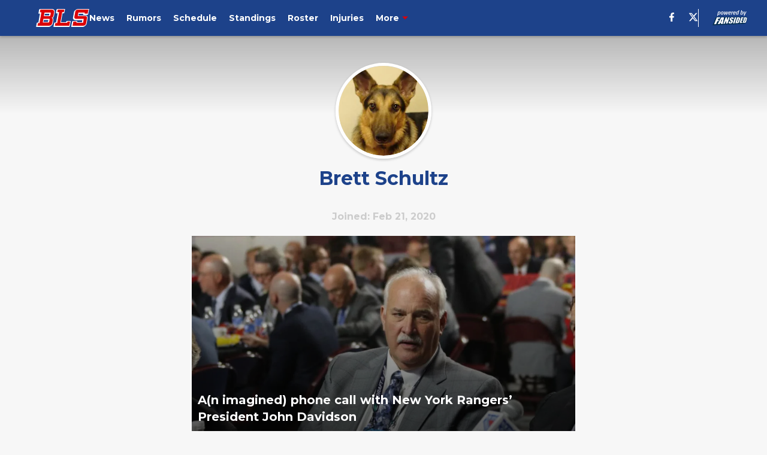

--- FILE ---
content_type: text/html
request_url: https://bluelinestation.com/author/bschultz/
body_size: 58979
content:

    <!DOCTYPE html>
    <html  lang="en-US" kasda>
    <head>
        <meta charset="UTF-8">
        <meta name="viewport" content="width=device-width, initial-scale=1">
        
    <title>Brett Schultz</title>

    <meta charSet="utf-8"/>
<meta name="description" content=""/>
<meta property="fb:app_id" content="531030426978426"/>
<meta property="fb:pages" content="139213246095209"/>
<meta property="og:title" content="Brett Schultz"/>
<meta property="og:site_name" content="Blue Line Station"/>

<meta property="og:url" content="https://bluelinestation.com/author/bschultz/"/>


<meta property="og:description" content=""/>
<meta property="og:type" content="website"/>
<meta property="twitter:title" content="Brett Schultz"/>
<meta property="twitter:description" content=""/>

<meta property="twitter:url" content="https://bluelinestation.com/author/bschultz/"/>
<meta property="twitter:card" content="summary_large_image"/>


<meta property="twitter:site" content="@BlueLineStation"/>
<meta name="theme-color" content="#000000"/>
    <link rel="icon" href="https://images2.minutemediacdn.com/image/upload/c_fill,w_1440,ar_1:1,f_auto,q_auto,g_auto/shape/cover/sport/favicon_2-7584840191d9f13dce826391650b7201.ico" type="image/png"/>
<link rel="canonical" href="https://bluelinestation.com/author/bschultz/"/>




<link rel="stylesheet" as="style" href="https://fonts.googleapis.com/css?family=Montserrat:600,700&display=swap"/>
<link rel="stylesheet" as="style" href="https://fonts.googleapis.com/css?family=Roboto:400,600,700&display=swap"/>
    <script type="text/javascript">!function(){var e,t,n,i,r={passive:!0,capture:!0},a=new Date,o=function(){i=[],t=-1,e=null,f(addEventListener)},c=function(i,r){e||(e=r,t=i,n=new Date,f(removeEventListener),u())},u=function(){if(t>=0&&t<n-a){var r={entryType:"first-input",name:e.type,target:e.target,cancelable:e.cancelable,startTime:e.timeStamp,processingStart:e.timeStamp+t};i.forEach((function(e){e(r)})),i=[]}},s=function(e){if(e.cancelable){var t=(e.timeStamp>1e12?new Date:performance.now())-e.timeStamp;"pointerdown"==e.type?function(e,t){var n=function(){c(e,t),a()},i=function(){a()},a=function(){removeEventListener("pointerup",n,r),removeEventListener("pointercancel",i,r)};addEventListener("pointerup",n,r),addEventListener("pointercancel",i,r)}(t,e):c(t,e)}},f=function(e){["mousedown","keydown","touchstart","pointerdown"].forEach((function(t){return e(t,s,r)}))},p="hidden"===document.visibilityState?0:1/0;addEventListener("visibilitychange",(function e(t){"hidden"===document.visibilityState&&(p=t.timeStamp,removeEventListener("visibilitychange",e,!0))}),!0);o(),self.webVitals={firstInputPolyfill:function(e){i.push(e),u()},resetFirstInputPolyfill:o,get firstHiddenTime(){return p}}}();</script>
<script type="application/ld+json">{"@context":"http://schema.org","@type":"ItemList","itemListElement":[{"@type":"NewsArticle","position":1,"url":"https://bluelinestation.com/2020/08/27/imagined-phone-call-new-york-rangers-president-john-davidson/","headline":"A(n imagined) phone call with New York Rangers’ President John Davidson","image":"https://images2.minutemediacdn.com/image/upload/c_fill,w_720,ar_16:9,f_auto,q_auto,g_auto/shape/cover/sport/930fa5ed9e5340245e88a420020cf53dc8db83e8f7166d4e1b7364e40093c379.jpg","datePublished":"2020-08-27T14:00:39Z","author":{"@type":"Person","name":"Brett Schultz","url":"https://bluelinestation.com/author/bschultz/"},"publisher":{"@type":"Organization","name":"Blue Line Station","logo":{"@type":"ImageObject","url":"https://images2.minutemediacdn.com/image/upload/c_fill,w_1440,ar_1:1,f_auto,q_auto,g_auto/shape/cover/sport/BlueLineStation_google-schema-logo-c6a0b5bcb2af8a4320118f7610237bed.png"}},"articleSection":"Editorials"},{"@type":"NewsArticle","position":2,"url":"https://bluelinestation.com/2020/07/30/thoughts-new-york-rangers-hockeys-return/","headline":"Thoughts on the New York Rangers and hockey’s return","image":"https://images2.minutemediacdn.com/image/upload/c_fill,w_720,ar_16:9,f_auto,q_auto,g_auto/shape/cover/sport/50eccdb53fbb00920348570b14bae73f54762b9778acbfaba39f1136124edbb4.jpg","datePublished":"2020-07-30T13:53:07Z","author":{"@type":"Person","name":"Brett Schultz","url":"https://bluelinestation.com/author/bschultz/"},"publisher":{"@type":"Organization","name":"Blue Line Station","logo":{"@type":"ImageObject","url":"https://images2.minutemediacdn.com/image/upload/c_fill,w_1440,ar_1:1,f_auto,q_auto,g_auto/shape/cover/sport/BlueLineStation_google-schema-logo-c6a0b5bcb2af8a4320118f7610237bed.png"}},"articleSection":"Editorials"},{"@type":"NewsArticle","position":3,"url":"https://bluelinestation.com/2020/06/30/day-new-york-rangers-history-denied-eric-lindros/","headline":"This Day In New York Rangers History: Denied","image":"https://images2.minutemediacdn.com/image/upload/c_fill,w_720,ar_16:9,f_auto,q_auto,g_auto/shape/cover/sport/bc54d850939b1720911df6b4a0d4debe45ab64bbce23c29c724ad008d8183e42.jpg","datePublished":"2020-06-30T10:00:14Z","author":{"@type":"Person","name":"Brett Schultz","url":"https://bluelinestation.com/author/bschultz/"},"publisher":{"@type":"Organization","name":"Blue Line Station","logo":{"@type":"ImageObject","url":"https://images2.minutemediacdn.com/image/upload/c_fill,w_1440,ar_1:1,f_auto,q_auto,g_auto/shape/cover/sport/BlueLineStation_google-schema-logo-c6a0b5bcb2af8a4320118f7610237bed.png"}},"articleSection":"History"},{"@type":"NewsArticle","position":4,"url":"https://bluelinestation.com/2020/05/29/date-new-york-rangers-history-2014-clutch-game-six/","headline":"This date in New York Rangers’ history: 2014 – a clutch Game Six","image":"https://images2.minutemediacdn.com/image/upload/c_fill,w_720,ar_16:9,f_auto,q_auto,g_auto/shape/cover/sport/dc4bb547674569c257ec179d70b565ca6513bf056fb4a60ff53485014ce3f728.jpg","datePublished":"2020-05-29T10:00:53Z","author":{"@type":"Person","name":"Brett Schultz","url":"https://bluelinestation.com/author/bschultz/"},"publisher":{"@type":"Organization","name":"Blue Line Station","logo":{"@type":"ImageObject","url":"https://images2.minutemediacdn.com/image/upload/c_fill,w_1440,ar_1:1,f_auto,q_auto,g_auto/shape/cover/sport/BlueLineStation_google-schema-logo-c6a0b5bcb2af8a4320118f7610237bed.png"}},"articleSection":"History"},{"@type":"NewsArticle","position":5,"url":"https://bluelinestation.com/2020/05/28/date-new-york-rangers-history-1994-matteau-matteau-matteau/","headline":"This Date in New York Rangers’ History : 1994 Matteau! Matteau! Matteau!","image":"https://images2.minutemediacdn.com/image/upload/c_fill,w_720,ar_16:9,f_auto,q_auto,g_auto/shape/cover/sport/fd5b1403259c2bc27608aa264eeb24787f264fb901ff332f132f8bcda3e9b148.jpg","datePublished":"2020-05-28T10:00:17Z","author":{"@type":"Person","name":"Brett Schultz","url":"https://bluelinestation.com/author/bschultz/"},"publisher":{"@type":"Organization","name":"Blue Line Station","logo":{"@type":"ImageObject","url":"https://images2.minutemediacdn.com/image/upload/c_fill,w_1440,ar_1:1,f_auto,q_auto,g_auto/shape/cover/sport/BlueLineStation_google-schema-logo-c6a0b5bcb2af8a4320118f7610237bed.png"}},"articleSection":"History"},{"@type":"NewsArticle","position":6,"url":"https://bluelinestation.com/2020/05/03/mike-keenan-new-york-rangers-angel-demon/","headline":"Mike Keenan – New York Rangers’ angel or demon?","image":"https://images2.minutemediacdn.com/image/upload/c_fill,w_720,ar_16:9,f_auto,q_auto,g_auto/shape/cover/sport/63ecaaf6c74483147dd3b0401c86c4e1190e3c0f7ead134be88616207ccd5a7b.jpg","datePublished":"2020-05-03T23:12:32Z","author":{"@type":"Person","name":"Brett Schultz","url":"https://bluelinestation.com/author/bschultz/"},"publisher":{"@type":"Organization","name":"Blue Line Station","logo":{"@type":"ImageObject","url":"https://images2.minutemediacdn.com/image/upload/c_fill,w_1440,ar_1:1,f_auto,q_auto,g_auto/shape/cover/sport/BlueLineStation_google-schema-logo-c6a0b5bcb2af8a4320118f7610237bed.png"}},"articleSection":"Analysis"},{"@type":"NewsArticle","position":7,"url":"https://bluelinestation.com/2020/04/25/new-york-rangers-worst-metro-area-draft-picks/","headline":"Worst metro area draft picks","image":"https://images2.minutemediacdn.com/image/upload/c_fill,w_720,ar_16:9,f_auto,q_auto,g_auto/shape/cover/sport/6fb7ec32ea965d865d8002f233b21c62322b3ecae02dcaf701ff12b0891c0f87.jpg","datePublished":"2020-04-25T13:41:04Z","author":{"@type":"Person","name":"Brett Schultz","url":"https://bluelinestation.com/author/bschultz/"},"publisher":{"@type":"Organization","name":"Blue Line Station","logo":{"@type":"ImageObject","url":"https://images2.minutemediacdn.com/image/upload/c_fill,w_1440,ar_1:1,f_auto,q_auto,g_auto/shape/cover/sport/BlueLineStation_google-schema-logo-c6a0b5bcb2af8a4320118f7610237bed.png"}},"articleSection":"Analysis"},{"@type":"NewsArticle","position":8,"url":"https://bluelinestation.com/2020/04/21/new-york-rangers-tragic-past/","headline":"New York Rangers: Their tragic past","image":"https://images2.minutemediacdn.com/image/upload/c_fill,w_720,ar_16:9,f_auto,q_auto,g_auto/shape/cover/sport/3cbf3e879a2b2f50cd5c5662457c4353e81acd99d3ad2189445035934e916b6c.jpg","datePublished":"2020-04-21T15:31:00Z","author":{"@type":"Person","name":"Brett Schultz","url":"https://bluelinestation.com/author/bschultz/"},"publisher":{"@type":"Organization","name":"Blue Line Station","logo":{"@type":"ImageObject","url":"https://images2.minutemediacdn.com/image/upload/c_fill,w_1440,ar_1:1,f_auto,q_auto,g_auto/shape/cover/sport/BlueLineStation_google-schema-logo-c6a0b5bcb2af8a4320118f7610237bed.png"}},"articleSection":"History"},{"@type":"NewsArticle","position":9,"url":"https://bluelinestation.com/2020/04/16/new-york-rangers-the-future-in-goal/","headline":"New York Rangers goalies: The future is bright","image":"https://images2.minutemediacdn.com/image/upload/c_fill,w_720,ar_16:9,f_auto,q_auto,g_auto/shape/cover/sport/19b0a24009a83804a7668e542c7e42f1fa6692f8cd821e61b94271bdaada6554.jpg","datePublished":"2020-04-16T10:00:31Z","author":{"@type":"Person","name":"Brett Schultz","url":"https://bluelinestation.com/author/bschultz/"},"publisher":{"@type":"Organization","name":"Blue Line Station","logo":{"@type":"ImageObject","url":"https://images2.minutemediacdn.com/image/upload/c_fill,w_1440,ar_1:1,f_auto,q_auto,g_auto/shape/cover/sport/BlueLineStation_google-schema-logo-c6a0b5bcb2af8a4320118f7610237bed.png"}},"articleSection":"Analysis"},{"@type":"NewsArticle","position":10,"url":"https://bluelinestation.com/2020/04/15/new-york-rangers-goalies-revisited-cup-winners/","headline":"New York Rangers goalies revisited: The Cup winners","image":"https://images2.minutemediacdn.com/image/upload/c_fill,w_720,ar_16:9,f_auto,q_auto,g_auto/shape/cover/sport/4ea2796ee5a24522359037e521f132f57914976bf5a5595bcf4421411fe4a4ec.jpg","datePublished":"2020-04-15T10:00:04Z","author":{"@type":"Person","name":"Brett Schultz","url":"https://bluelinestation.com/author/bschultz/"},"publisher":{"@type":"Organization","name":"Blue Line Station","logo":{"@type":"ImageObject","url":"https://images2.minutemediacdn.com/image/upload/c_fill,w_1440,ar_1:1,f_auto,q_auto,g_auto/shape/cover/sport/BlueLineStation_google-schema-logo-c6a0b5bcb2af8a4320118f7610237bed.png"}},"articleSection":"History"},{"@type":"NewsArticle","position":11,"url":"https://bluelinestation.com/2020/04/14/new-york-rangers-goalies-revisited-close/","headline":"New York Rangers goalies revisited: So close","image":"https://images2.minutemediacdn.com/image/upload/c_fill,w_720,ar_16:9,f_auto,q_auto,g_auto/shape/cover/sport/9a86ef4b3cde171d02311523e55e7ba221edf810f23005fb1581654062ec1eb5.jpg","datePublished":"2020-04-14T10:00:26Z","author":{"@type":"Person","name":"Brett Schultz","url":"https://bluelinestation.com/author/bschultz/"},"publisher":{"@type":"Organization","name":"Blue Line Station","logo":{"@type":"ImageObject","url":"https://images2.minutemediacdn.com/image/upload/c_fill,w_1440,ar_1:1,f_auto,q_auto,g_auto/shape/cover/sport/BlueLineStation_google-schema-logo-c6a0b5bcb2af8a4320118f7610237bed.png"}},"articleSection":"History"},{"@type":"NewsArticle","position":12,"url":"https://bluelinestation.com/2020/04/13/rangers-goalies-revisited-cup-success-not-new-york/","headline":"Rangers goalies revisited: Cup success but not in New York","image":"https://images2.minutemediacdn.com/image/upload/c_fill,w_720,ar_16:9,f_auto,q_auto,g_auto/shape/cover/sport/6207f37455d12c6f32957e651d28bbe7d39885bf8ecad7c65774f16240f658ae.jpg","datePublished":"2020-04-13T10:00:08Z","author":{"@type":"Person","name":"Brett Schultz","url":"https://bluelinestation.com/author/bschultz/"},"publisher":{"@type":"Organization","name":"Blue Line Station","logo":{"@type":"ImageObject","url":"https://images2.minutemediacdn.com/image/upload/c_fill,w_1440,ar_1:1,f_auto,q_auto,g_auto/shape/cover/sport/BlueLineStation_google-schema-logo-c6a0b5bcb2af8a4320118f7610237bed.png"}},"articleSection":"History"},{"@type":"NewsArticle","position":13,"url":"https://bluelinestation.com/2020/03/26/new-york-rangers-who-should-they-pick-in-the-first-round-of-the-draft/","headline":"New York Rangers: Who should they pick in the first round of the draft?","image":"https://images2.minutemediacdn.com/image/upload/c_fill,w_720,ar_16:9,f_auto,q_auto,g_auto/shape/cover/sport/27b695a601bd004c9447e687283b9af96c2a758733f58c7f435d2f477c56a167.jpg","datePublished":"2020-03-26T20:29:08Z","author":{"@type":"Person","name":"Brett Schultz","url":"https://bluelinestation.com/author/bschultz/"},"publisher":{"@type":"Organization","name":"Blue Line Station","logo":{"@type":"ImageObject","url":"https://images2.minutemediacdn.com/image/upload/c_fill,w_1440,ar_1:1,f_auto,q_auto,g_auto/shape/cover/sport/BlueLineStation_google-schema-logo-c6a0b5bcb2af8a4320118f7610237bed.png"}},"articleSection":"Draft"},{"@type":"NewsArticle","position":14,"url":"https://bluelinestation.com/2020/03/21/new-york-rangers-winners-and-losers-in-the-nhl-shutdown/","headline":"Winners and losers in the NHL shutdown","image":"https://images2.minutemediacdn.com/image/upload/c_fill,w_720,ar_16:9,f_auto,q_auto,g_auto/shape/cover/sport/f4024491051af0b267949f707b9ea80fece25c143ceaa189aedb89974a81a90c.jpg","datePublished":"2020-03-21T22:28:13Z","author":{"@type":"Person","name":"Brett Schultz","url":"https://bluelinestation.com/author/bschultz/"},"publisher":{"@type":"Organization","name":"Blue Line Station","logo":{"@type":"ImageObject","url":"https://images2.minutemediacdn.com/image/upload/c_fill,w_1440,ar_1:1,f_auto,q_auto,g_auto/shape/cover/sport/BlueLineStation_google-schema-logo-c6a0b5bcb2af8a4320118f7610237bed.png"}},"articleSection":"Editorials"}]}</script>
<script src="https://cdn-ukwest.onetrust.com/scripttemplates/otSDKStub.js" type="text/javascript" data-domain-script="01948883-cdc5-73d6-a267-dd1f0a86d169"></script>
<script src="https://cdn.cookielaw.org/opt-out/otCCPAiab.js" type="text/javascript" ccpa-opt-out-ids="C0004" ccpa-opt-out-geo="ca" ccpa-opt-out-lspa="true"></script>
<script type="text/javascript">
      function OptanonWrapper() {
        const geoData = OneTrust.getGeolocationData?.();
        const isUS = (geoData?.country === "US");
        const groups = window.OnetrustActiveGroups || '';
        const consentGiven = groups.includes(',C0004,');

        const shouldLoadAutoBlockScript = !isUS || (isUS && !consentGiven);

        function updatePermutiveConsent() {
          if (typeof window.permutive !== 'undefined' && window.permutive.consent) {
            const currentGroups = window.OnetrustActiveGroups || '';
            const hasConsent = currentGroups.includes(',C0004,');
            if (hasConsent) {
              window.permutive.consent({ "opt_in": true, "token": "CONSENT_CAPTURED" });
            } else {
              window.permutive.consent({ "opt_in": false });
            }
          }
        }

        if (shouldLoadAutoBlockScript) {
          loadAutoBlockScript();
        } else {
          OneTrust.OnConsentChanged(function(eventData) {
            updatePermutiveConsent();
            loadAutoBlockScript();
            location.reload();
          });
        }

        function loadAutoBlockScript() {
          if (!document.getElementById("OTAutoBlock")) {
            var script = document.createElement("script");
            script.type = "text/javascript";
            script.src = "https://cdn-ukwest.onetrust.com/consent/01948883-cdc5-73d6-a267-dd1f0a86d169/OtAutoBlock.js";
            script.id = "OTAutoBlock";
            document.head.appendChild(script);
          }
        }
      }
    </script>
<script type="text/javascript" data-consent-category="C0001">(function(w,d,s,l,i){w[l]=w[l]||[];w[l].push({'gtm.start': new Date().getTime(),event:'gtm.js'});var f=d.getElementsByTagName(s)[0],j=d.createElement(s),dl=l!='dataLayer'?'&l='+l:'';j.async=true;j.src='https://www.googletagmanager.com/gtm.js?id='+i+dl;f.parentNode.insertBefore(j,f);})(window,document,'script','dataLayer','GTM-TCW5HW')</script>
<script type="text/javascript" data-consent-category="C0001">const style = document.createElement('style');
style.innerHTML = `
      #INDmenu-btn {
        display:none;
      }
    `;
document.head.appendChild(style);
window.mmClientApi = window.mmClientApi || [];
window.mmClientApi.push('injectAccessibilityIcon', {});</script>
<script type="text/javascript" data-consent-category="C0004">var placeholders = {
    oneOnOne: {
        id: "div-gpt-ad-1552218089756-0"
    },
    sidebar1: {
        id: "div-sideBar1"
    },
    sidebar2: {
        id: "div-sideBar2"
    },
    top: {
        id: "div-gpt-ad-1552218170642-0"
    },
    stickyBottom: {
        id: "div-sticky-bottom"
    },
    belowTopSection: {
        id: "below-top-section"
    },
    belowSecondSection: {
        id: "below-second-section"
    }
};
mmClientApi.push('injectAdPlaceholders', placeholders);</script>
<script type="text/javascript" data-consent-category="C0004">const mmCommercialScript = document.createElement('script');
mmCommercialScript.src = 'https://uds-selector.bqstreamer.com/library/fansided/100/code?mm-referer=' + encodeURIComponent(location.href);
document.head.appendChild(mmCommercialScript);</script>
<script type="text/javascript" data-consent-category="C0004">const pushlySdk = document.createElement('script');
            pushlySdk.async = true;
            pushlySdk.src = 'https://cdn.p-n.io/pushly-sdk.min.js?domain_key=n5puh4ZV1jPdcq1QHQ3VXjOedbjFDa8kO6PH';
            pushlySdk.type = 'text/javascript';
            document.head.appendChild(pushlySdk);
            const pushlySW = document.createElement('script');
            pushlySW.type = 'text/javascript';
            pushlySW.textContent = 'function pushly(){window.PushlySDK.push(arguments)}window.PushlySDK=window.PushlySDK||[],pushly("load",{domainKey:"n5puh4ZV1jPdcq1QHQ3VXjOedbjFDa8kO6PH",sw:"/" + "assets/pushly/pushly-sdk-worker.js"});'
            document.head.appendChild(pushlySW);
</script>
<script type="text/javascript">
    window._sf_async_config = {
      uid: 67224,
      domain: "bluelinestation.com",
      useCanonical: true,
      useCanonicalDomain: true,
      flickerControl: false,
      sections: "AuthorPage",
      authors: "",
    };
  </script>
<script async="" src="https://static.chartbeat.com/js/chartbeat_mab.js" type="text/javascript"></script>
<script async="" src="https://static.chartbeat.com/js/chartbeat.js" type="text/javascript"></script>
<script async="" src="https://static.chartbeat.com/js/subscriptions.js" type="text/javascript"></script>
<script type="text/javascript">
    class ChartbeatConversionEvents {
      constructor() {
        this.isAttached = false;
        this.observer = null;
        this.originalPushState = history.pushState;
        this.init();
      }

      // Form finders
      findRegForm() {
        // Return the iframe container since we can't access cross-origin iframe content
        const form = document.getElementById('voltax-auth-openpass');
        const iframe = form?.querySelector('iframe');
        return iframe || null;
      }

      findNewsletterForm() {
        return document.getElementsByClassName('bcForm')[0]?.querySelector('input[type="text"]') || null;
      }

      // Track event helper
      track(eventName) {
        if (typeof window.chartbeat === 'function') {
          chartbeat(eventName);
        }
      }

      // Creates a tracker with start/complete/cancel state management
      createTracker(prefix) {
        let hasShown = false;
        let hasStarted = false;
        let hasCompleted = false;
        let hasCanceled = false;
        
        return {
          shown: () => { hasShown = true; this.track(prefix + 'Shown'); },
          start: () => { hasStarted = true; this.track(prefix + 'Start'); },
          complete: () => { hasCompleted = true; if (hasStarted) this.track(prefix + 'Complete'); },
          cancel: () => { 
            if (hasShown && !hasCompleted && !hasCanceled) {
              hasCanceled = true;
              this.track(prefix + 'Cancel');
            }
          }
        };
      }

      // Registration Wall tracking
      setupRegistrationTracking(regForm) {
        const reg = this.createTracker('trackRegistration');
        reg.shown();
        
        // Start: any auth button click or openpass form
        regForm.querySelectorAll('.voltax-auth-button, .voltax-auth-google-button')
          .forEach(btn => btn.addEventListener('click', reg.start, { once: true }));

        // OpenPass iframe tracking
        const iframe = regForm.querySelector('#voltax-auth-openpass').querySelector('iframe');
        if (!iframe) {
          return;
        }
        
        let hasInteracted = false;
        // Only event that is triggered when the user is interacting with the iframe
        iframe.addEventListener('mouseenter', () => {
          hasInteracted = true;
          reg.start();
        }, { once: true });

        // Complete: when "voltax_auth_provider" is set in local storage
        // Cancel: when modal closes without completing (modal removed from DOM)
        const regObserver = new MutationObserver(() => {
          if (localStorage.getItem('voltax_auth_provider')) {
            reg.complete();
            regObserver.disconnect();
          } else if (!iframe.isConnected) {
            reg.cancel();
            regObserver.disconnect();
          }
        });
        regObserver.observe(document.body, { childList: true, subtree: true });
        
        // Cancel: leave page without completing (user navigates away)
        window.addEventListener('beforeunload', reg.cancel);
      }

      // Newsletter tracking
      setupNewsletterTracking(newsletterForm) {
        const nl = this.createTracker('trackNewsletterSignup');
        nl.shown();
        
        const emailInput = newsletterForm.querySelector('input[type="text"]');
        const submitBtn = newsletterForm.querySelector('.blueConicButton input[type="submit"]');
        
        // Start: focus email input
        if (emailInput) {
          emailInput.addEventListener('focus', nl.start, { once: true });
        }
        
        // Complete: form submit or button click
        newsletterForm.addEventListener('submit', nl.complete, { once: true });
        if (submitBtn) {
          submitBtn.addEventListener('click', nl.complete, { once: true });
        }
        
        // Cancel: leave page, URL change (finite scroll), or form is removed from DOM
        window.addEventListener('beforeunload', nl.cancel);
        window.addEventListener('popstate', nl.cancel);
        
        // Cancel: when modal closes without completing (form removed from DOM)
        const nlObserver = new MutationObserver(() => {
          if (!newsletterForm.isConnected) {
            nl.cancel();
            nlObserver.disconnect();
          }
        });
        nlObserver.observe(document.body, { childList: true, subtree: true });
        
        const originalPushState = this.originalPushState;
        history.pushState = function(...args) {
          nl.cancel();
          return originalPushState.apply(history, args);
        };
      }

      attachListener() {
        if (this.isAttached) return;
        
        const regForm = this.findRegForm();
        const newsletterForm = this.findNewsletterForm();
        
        if (typeof window.chartbeat !== 'function' || (!regForm && !newsletterForm)) return;

        if (regForm) this.setupRegistrationTracking(document.getElementById('voltax-sign-in'));
        if (newsletterForm) this.setupNewsletterTracking(document.getElementsByClassName('bcForm')[0]);

        this.isAttached = true;
        if (this.observer) this.observer.disconnect();
      }

      init() {
        this.observer = new MutationObserver(() => this.attachListener());
        this.observer.observe(document.body, { childList: true, subtree: true });
        this.attachListener();
      }
    }

    window.addEventListener("DOMContentLoaded", () => {
      new ChartbeatConversionEvents();
    });
  </script>
<script async="" src="https://accounts.google.com/gsi/client" type="text/javascript"></script>
<script type="text/javascript">
    window.mmBCPageData = {
      property: '100',
      authors: [],
      pageType: 'AuthorPage',
      templateName: 'AuthorPageAntalya',
      isRegistrationWall: 'false',
    };</script>
<script async="" src="https://123p.bluelinestation.com/script.js" type="text/javascript"></script>
<script type="text/javascript">
          (function () {
            const SAMPLE_PERCENTAGE = 50;
            if (Math.random() < SAMPLE_PERCENTAGE / 100) {
              const script = document.createElement("script");
              script.src =
                "https://assets.minutemediacdn.com/mm-cwv-tracker/prod/mm-cwv-tracker.js";
              script.async = true;
              document.head.appendChild(script);
            }
          })();
        </script>
<script async="" src="https://assets.minutemediacdn.com/recirculation-widget/prod/mm-recirculation-injector.js" type="text/javascript"></script>
<script type="text/javascript">
      (function () {
        function getCookie(name) {
          const value = '; ' + document.cookie;
          const parts = value.split('; ' + name + '=');
          if (parts.length === 2) {
            return parts.pop().split(";").shift();
          }
          return null;
        }

        function processUserId(userId) {
            if (!userId) return;
            document.cookie = 'mm_bc_user_sha' + '=' + userId + '; path=/; max-age=31536000; Secure; SameSite=Lax';
        }

        const existingValue = getCookie('mm_bc_user_sha');
        if (existingValue) {
          processUserId(existingValue);
          return;
        }

        if (window.dataLayer && Array.isArray(window.dataLayer)) {
          const found = window.dataLayer.find(e => e.bc_reg_user_id);
          if (found) {
            processUserId(found.bc_reg_user_id);
            return;
          }
        }

        // Intercept future pushes to dataLayer and capture bc_reg_user_id
        if (window.dataLayer) {
          const originalPush = window.dataLayer.push;
          window.dataLayer.push = function () {
            for (let arg of arguments) {
              if (arg.bc_reg_user_id) {
                processUserId(arg.bc_reg_user_id);
              }
            }
            return originalPush.apply(window.dataLayer, arguments);
          };
        }
    })();
  </script>
    <style>body {background-color: #F7F7F7;}</style>
    
  
        <style data-aphrodite>.sectionsWrapper_16ntaz4{-ms-grid-columns:1fr;display:-ms-grid;display:grid;grid-template-columns:1fr;justify-items:center;}a{text-decoration:none;}figure{margin:0px;}ul{margin:0px;padding:0px;}li{margin:0px;padding:0px;}img{border-style:none;}h1{-webkit-margin-before:0px;-webkit-margin-after:0px;font-size:2em;margin:0.67em 0;margin-block-end:0px;margin-block-start:0px;}hr{-moz-box-sizing:content-box;box-sizing:content-box;height:0px;}pre{font-family:monospace, monospace;font-size:1em;}abbr[title]{border-bottom:none;text-decoration:underline;}strong{font-weight:bold;}b{font-weight:bolder;}samp{font-family:monospace, monospace;font-size:1em;}kbd{font-family:monospace, monospace;font-size:1em;}code{font-family:monospace, monospace;font-size:1em;}small{font-size:80%;}sup{font-size:75%;line-height:0;position:relative;vertical-align:baseline;top:-0.5em;}sub{font-size:75%;line-height:0;position:relative;vertical-align:baseline;bottom:-0.25em;}textarea{font-family:inherit;font-size:100%;line-height:1.15;margin:0px;}select{font-family:inherit;font-size:100%;line-height:1.15;margin:0px;text-transform:none;}button{font-family:inherit;font-size:100%;line-height:1.15;margin:0px;overflow:visible;text-transform:none;padding:0px;border:unset;background-color:unset;}button:focus{outline:0px;}input{font-family:inherit;font-size:100%;line-height:1.15;margin:0px;}optgroup{font-family:inherit;font-size:100%;line-height:1.15;margin:0px;}button:-moz-focusring{outline:1px dotted ButtonText;}[type="button"]:-moz-focusring{outline:1px dotted ButtonText;}[type="submit"]:-moz-focusring{outline:1px dotted ButtonText;}[type="reset"]:-moz-focusring{outline:1px dotted ButtonText;}fieldset{padding:0.35em 0.75em 0.625em;}legend{padding:0px;}progress{vertical-align:baseline;}details{display:block;}summary{display:list-item;}template{display:none;}[hidden]{display:none;}section{width:-moz-available;}body[amp-x-player-experiment="A"] #playerExperiment-A{display:block;}body[amp-x-player-experiment="A"] #playerExperiment-B{display:none;}body[amp-x-player-experiment="A"] #playerExperiment-C{display:none;}body[amp-x-player-experiment="B"] #playerExperiment-A{display:none;}body[amp-x-player-experiment="B"] #playerExperiment-B{display:block;}body[amp-x-player-experiment="B"] #playerExperiment-C{display:none;}body[amp-x-player-experiment="C"] #playerExperiment-A{display:none;}body[amp-x-player-experiment="C"] #playerExperiment-B{display:none;}body[amp-x-player-experiment="C"] #playerExperiment-C{display:block;}.foldingDown_170nbrz-o_O-style_ykgsfd{position:fixed;width:100%;z-index:1500;top:0px;}@media (max-width: 1079px){.foldingDown_170nbrz-o_O-style_ykgsfd{-webkit-transform:translateY(0);-ms-transform:translateY(0);transform:translateY(0);}}@media (max-width:719px){.foldingDown_170nbrz-o_O-style_ykgsfd{-webkit-transform:translateY(0);-ms-transform:translateY(0);transform:translateY(0);}}.headerFirstRow_ak9ctt{-webkit-box-pack:justify;-ms-flex-pack:justify;-webkit-box-align:center;-ms-flex-align:center;box-shadow:0 2px 4px 0 rgba(0,0,0,0.2);background-color:#1D428A;-webkit-align-items:center;align-items:center;-webkit-justify-content:space-between;justify-content:space-between;z-index:200;position:relative;-webkit-transition:height 200ms ease 0s;-moz-transition:height 200ms ease 0s;transition:height 200ms ease 0s;}@media (min-width: 1080px){.headerFirstRow_ak9ctt{display:-webkit-box;display:-moz-box;display:-ms-flexbox;display:-webkit-flex;display:flex;height:60px;}}@media (max-width: 1079px){.headerFirstRow_ak9ctt{-webkit-box-pack:justify;-ms-flex-pack:justify;display:-webkit-box;display:-moz-box;display:-ms-flexbox;display:-webkit-flex;display:flex;height:60px;-webkit-justify-content:space-between;justify-content:space-between;}}@media (max-width:719px){.headerFirstRow_ak9ctt{-webkit-box-pack:justify;-ms-flex-pack:justify;display:-webkit-box;display:-moz-box;display:-ms-flexbox;display:-webkit-flex;display:flex;height:60px;padding:0 20px;-webkit-justify-content:space-between;justify-content:space-between;}}.headerFirstRowItemsContainer_7pw4zh{-webkit-box-align:center;-ms-flex-align:center;display:-webkit-box;display:-moz-box;display:-ms-flexbox;display:-webkit-flex;display:flex;-webkit-align-items:center;align-items:center;height:100%;gap:20px;}@media (min-width: 1080px){.headerFirstRowItemsContainer_7pw4zh{margin:0 30px 0 60px;}}@media (max-width: 1079px){.headerFirstRowItemsContainer_7pw4zh{margin:0 20px 0 40px;}}@media (max-width:719px){.headerFirstRowItemsContainer_7pw4zh{margin:0;}}.subMenuWrapper_3zsa30{position:absolute;left:0px;top:30px;}@media (max-width: 1079px){.subMenuWrapper_3zsa30{display:none;}}@media (max-width:719px){.subMenuWrapper_3zsa30{display:none;}}@media (min-width: 1080px){.style_c5fsgq{display:none;}}@media (max-width: 1079px){.style_c5fsgq{display:-webkit-inline-box;display:-moz-inline-box;display:-ms-inline-flexbox;display:-webkit-inline-flex;display:inline-flex;margin-right:0px;}}@media (max-width:719px){.style_c5fsgq{display:-webkit-inline-box;display:-moz-inline-box;display:-ms-inline-flexbox;display:-webkit-inline-flex;display:inline-flex;margin-right:0px;}}.divider_emdos8{background-color:#F7F7F7;height:1px;}@media (max-width: 1079px){.divider_emdos8{margin:20px;}}@media (max-width:719px){.divider_emdos8{margin:20px;}}.wrapper_mspo68{width:24px;height:24px;position:relative;-webkit-transition:.5s ease-in-out;-moz-transition:.5s ease-in-out;transition:.5s ease-in-out;cursor:pointer;}.span_16ev7rx-o_O-firstSpan_1ls4xri{display:block;position:absolute;height:2px;width:100%;background-color:#FFFFFF;opacity:1;left:0px;-webkit-transition:.25s ease-in-out;-moz-transition:.25s ease-in-out;transition:.25s ease-in-out;-webkit-transform-origin:right center;-ms-transform-origin:right center;transform-origin:right center;top:4px;}.span_16ev7rx-o_O-secondSpan_7syic9{display:block;position:absolute;height:2px;width:100%;background-color:#FFFFFF;opacity:1;left:0px;-webkit-transition:.25s ease-in-out;-moz-transition:.25s ease-in-out;transition:.25s ease-in-out;-webkit-transform-origin:right center;-ms-transform-origin:right center;transform-origin:right center;top:12px;}.span_16ev7rx-o_O-thirdSpan_6lys48{display:block;position:absolute;height:2px;width:100%;background-color:#FFFFFF;opacity:1;left:0px;-webkit-transition:.25s ease-in-out;-moz-transition:.25s ease-in-out;transition:.25s ease-in-out;-webkit-transform-origin:right center;-ms-transform-origin:right center;transform-origin:right center;top:20px;}.enter_ghq5ck{opacity:0;-webkit-transform:translate(-100%);-ms-transform:translate(-100%);transform:translate(-100%);}.enterActive_gqbnty{opacity:1;-webkit-transform:translate(0);-ms-transform:translate(0);transform:translate(0);-webkit-transition:-webkit-transform 200ms,transform 200ms, opacity 200ms;-moz-transition:transform 200ms, opacity 200ms;transition:-ms-transform 200ms,-webkit-transform 200ms,transform 200ms, opacity 200ms;-webkit-transition-timing-function:ease-out;transition-timing-function:ease-out;}.exit_xvw198{opacity:1;-webkit-transform:translate(0);-ms-transform:translate(0);transform:translate(0);}.exitActive_1stmqyd{opacity:0;-webkit-transform:translate(-100%);-ms-transform:translate(-100%);transform:translate(-100%);-webkit-transition:-webkit-transform 300ms ease-in ,transform 300ms ease-in , opacity 300ms ease-in;-moz-transition:transform 300ms ease-in , opacity 300ms ease-in;transition:-ms-transform 300ms ease-in ,-webkit-transform 300ms ease-in ,transform 300ms ease-in , opacity 300ms ease-in;-webkit-transition-delay:300ms;transition-delay:300ms;}.base_akc943{-webkit-box-pack:start;-ms-flex-pack:start;-webkit-box-align:center;-ms-flex-align:center;display:-webkit-inline-box;display:-moz-inline-box;display:-ms-inline-flexbox;display:-webkit-inline-flex;display:inline-flex;-webkit-align-items:center;align-items:center;-webkit-justify-content:flex-start;justify-content:flex-start;-webkit-transition:200ms;-moz-transition:200ms;transition:200ms;}@media (min-width: 1080px){.base_akc943{height:30px;width:-1px;}}@media (max-width: 1079px){.base_akc943{height:30px;width:auto;}}@media (max-width:719px){.base_akc943{height:30px;width:163px;text-align:left;overflow:hidden;}}.image_aekpjd{height:100%;}@media (max-width:719px){.image_aekpjd{max-width:100%;}}.linkBackground_13umxx9{position:absolute;display:none;background-color:;height:60px;top:0px;left:-10px;width:20px;}@media (max-width: 1079px){.linkBackground_13umxx9{display:none;}}@media (max-width:719px){.linkBackground_13umxx9{display:none;}}.fixedNav_fxyabe{height:20px;}@media (min-width: 1080px){.fixedNav_fxyabe{display:block;}}@media (max-width: 1079px){.fixedNav_fxyabe{display:none;}}@media (max-width:719px){.fixedNav_fxyabe{display:none;}}.navHiddenLayer_1kyj9sc{overflow:hidden;height:20px;}.fixedUl_ka6l4t{display:inline;padding:0px;}.li_8cxs15{display:inline-block;position:relative;white-space:nowrap;}.li_8cxs15:not(:first-child){margin-left:20px;}@media (max-width: 1079px){.li_8cxs15:last-child{margin-right:20px;}}@media (max-width:719px){.li_8cxs15:last-child{margin-right:20px;}}@media (max-width: 1079px){.li_8cxs15:first-child{margin-left:20px;}}@media (max-width:719px){.li_8cxs15:first-child{margin-left:20px;}}.spanWrapper_xsrqq9{visibility:visible;}.span_5kaapu-o_O-tagStyle_1b9w2jh-o_O-link_1j75wo9{-webkit-box-align:center;-ms-flex-align:center;display:-webkit-box;display:-moz-box;display:-ms-flexbox;display:-webkit-flex;display:flex;-webkit-align-items:center;align-items:center;margin:0px;color:#FFFFFF;text-decoration:none;}@media (min-width: 1080px){.span_5kaapu-o_O-tagStyle_1b9w2jh-o_O-link_1j75wo9{font-weight:700;font-family:Montserrat;font-size:14px;line-height:20px;}}@media (max-width: 1079px){.span_5kaapu-o_O-tagStyle_1b9w2jh-o_O-link_1j75wo9{font-weight:700;font-family:Montserrat;font-size:14px;line-height:20px;}}@media (max-width:719px){.span_5kaapu-o_O-tagStyle_1b9w2jh-o_O-link_1j75wo9{font-weight:700;font-family:Montserrat;font-size:12px;line-height:16px;}}@media (hover: hover){.span_5kaapu-o_O-tagStyle_1b9w2jh-o_O-link_1j75wo9:hover{color:#DB0008;}}.span_5kaapu-o_O-tagStyle_1b9w2jh-o_O-link_1j75wo9:active{color:#1D428A;}.tagStyle_4o6kkn{margin:0px;}@media (min-width: 1080px){.tagStyle_4o6kkn{font-weight:400;font-family:Roboto;font-size:18px;line-height:27px;}}@media (max-width: 1079px){.tagStyle_4o6kkn{font-weight:400;font-family:Roboto;font-size:18px;line-height:27px;}}@media (max-width:719px){.tagStyle_4o6kkn{font-weight:400;font-family:Roboto;font-size:18px;line-height:26px;}}.subLinks_1u9fru1{display:none;}.tagStyle_4o6kkn-o_O-tagStyle_1b9w2jh-o_O-span_1vje274-o_O-link_1j75wo9{-webkit-box-align:center;-ms-flex-align:center;margin:0px;visibility:visible;white-space:nowrap;position:relative;cursor:pointer;display:-webkit-box;display:-moz-box;display:-ms-flexbox;display:-webkit-flex;display:flex;-webkit-align-items:center;align-items:center;color:#FFFFFF;text-decoration:none;}@media (min-width: 1080px){.tagStyle_4o6kkn-o_O-tagStyle_1b9w2jh-o_O-span_1vje274-o_O-link_1j75wo9{font-weight:700;font-family:Montserrat;font-size:14px;line-height:20px;}}@media (max-width: 1079px){.tagStyle_4o6kkn-o_O-tagStyle_1b9w2jh-o_O-span_1vje274-o_O-link_1j75wo9{font-weight:700;font-family:Montserrat;font-size:14px;line-height:20px;}}@media (max-width:719px){.tagStyle_4o6kkn-o_O-tagStyle_1b9w2jh-o_O-span_1vje274-o_O-link_1j75wo9{font-weight:700;font-family:Montserrat;font-size:12px;line-height:16px;}}@media (hover: hover){.tagStyle_4o6kkn-o_O-tagStyle_1b9w2jh-o_O-span_1vje274-o_O-link_1j75wo9:hover{color:#DB0008;}}.tagStyle_4o6kkn-o_O-tagStyle_1b9w2jh-o_O-span_1vje274-o_O-link_1j75wo9:active{color:#1D428A;}.caret_11ee2tv{width:10px;-webkit-transform:rotate(0deg);-ms-transform:rotate(0deg);transform:rotate(0deg);-webkit-transition:-webkit-transform 400ms,transform 400ms;-moz-transition:transform 400ms;transition:-ms-transform 400ms,-webkit-transform 400ms,transform 400ms;margin-left:5px;}.wrapper_bvq2d3{-webkit-box-align:center;-ms-flex-align:center;-ms-grid-columns:repeat(2, 1fr);grid-template-columns:repeat(2, 1fr);-webkit-align-items:center;align-items:center;text-align:center;}@media (min-width: 1080px){.wrapper_bvq2d3{display:-ms-grid;display:grid;padding-left:20px;grid-column-gap:20px;}}@media (max-width: 1079px){.wrapper_bvq2d3{display:none;}}@media (max-width:719px){.wrapper_bvq2d3{display:none;}}.svg_1akeav3{height:15px;-webkit-transition:200ms;-moz-transition:200ms;transition:200ms;fill:#FFFFFF;}.svg_1akeav3:hover{fill:#FFFFFF;}.wrapper_15mypkz{-webkit-box-align:center;-ms-flex-align:center;position:relative;height:100%;display:-ms-grid;display:grid;-webkit-align-items:center;align-items:center;}@media (min-width: 1080px){.wrapper_15mypkz{-ms-grid-columns:repeat(2, auto);grid-column-gap:20px;grid-template-columns:repeat(2, auto);}}@media (max-width: 1079px){.wrapper_15mypkz{-ms-grid-columns:repeat(2, auto);margin-left:20px;grid-column-gap:20px;grid-template-columns:repeat(2, auto);}}@media (max-width:719px){.wrapper_15mypkz{-ms-grid-columns:repeat(1, auto);margin-left:20px;grid-column-gap:20px;grid-template-columns:repeat(1, auto);}}.separator_fs9gd5{background-color:#FFFFFF;height:50%;width:1px;}@media (max-width: 1079px){.separator_fs9gd5{display:none;}}@media (max-width:719px){.separator_fs9gd5{display:none;}}.base_lngiel{-webkit-box-pack:start;-ms-flex-pack:start;-webkit-box-align:center;-ms-flex-align:center;display:-webkit-inline-box;display:-moz-inline-box;display:-ms-inline-flexbox;display:-webkit-inline-flex;display:inline-flex;-webkit-align-items:center;align-items:center;-webkit-justify-content:flex-start;justify-content:flex-start;-webkit-transition:200ms;-moz-transition:200ms;transition:200ms;}@media (min-width: 1080px){.base_lngiel{height:30px;width:-1px;}}@media (max-width: 1079px){.base_lngiel{height:30px;width:auto;}}@media (max-width:719px){.base_lngiel{height:30px;width:auto;}}.image_lrij9{height:100%;}@media (max-width:719px){}.style_wtgt5n{background-color:#F7F7F7;max-width:1440px;margin:0 auto;padding-bottom:20px;}@media (min-width: 1080px){.style_wtgt5n{margin-top:65px;}}@media (max-width: 1079px){.style_wtgt5n{margin-top:65px;}}@media (max-width:719px){.style_wtgt5n{margin-top:65px;}}.sectionStyle_r3acvb-o_O-style_7f3mm0{max-width:1080px;width:-webkit-fill-available;background-color:#F7F7F7;}@media (min-width: 1080px){.padding_73yipz{padding-left:10px;padding-right:10px;}}@media (max-width: 1079px){.padding_73yipz{padding-left:10px;padding-right:10px;}}@media (max-width:719px){.padding_73yipz{padding-left:10px;padding-right:10px;}}.wrapper_1pcmrjp{position:absolute;background:-webkit-linear-gradient(0deg, rgba(0,0,0,0) 0%, rgba(153,153,153,1) 100%);background:-moz-linear-gradient(0deg, rgba(0,0,0,0) 0%, rgba(153,153,153,1) 100%);background:linear-gradient(0deg, rgba(0,0,0,0) 0%, rgba(153,153,153,1) 100%);top:0px;left:0px;right:0px;}@media (min-width: 1080px){.wrapper_1pcmrjp{height:190px;}}@media (max-width: 1079px){.wrapper_1pcmrjp{height:170px;}}@media (max-width:719px){.wrapper_1pcmrjp{height:170px;}}.wrapper_xtiuja-o_O-style_w23iis{position:relative;overflow:hidden;border-radius:100%;margin-left:auto;margin-right:auto;-moz-box-sizing:border-box;box-sizing:border-box;border:5px solid white;margin-top:40px;-webkit-transition:0.2s box-shadow ease-in-out;-moz-transition:0.2s box-shadow ease-in-out;transition:0.2s box-shadow ease-in-out;will-change:box-shadow;box-shadow:0 2px 4px 0 rgba(0,0,0,0.2), 0 0 0 0px ;}@media (min-width: 1080px){.wrapper_xtiuja-o_O-style_w23iis{width:160px;height:160px;}}@media (max-width: 1079px){.wrapper_xtiuja-o_O-style_w23iis{width:120px;height:120px;}}@media (max-width:719px){.wrapper_xtiuja-o_O-style_w23iis{width:120px;height:120px;}}.wrapper_xtiuja-o_O-style_w23iis:hover{box-shadow:0 2px 4px 0 rgba(0,0,0,0.2), 0 0 0 0px ;}.wrapper_xtiuja-o_O-style_w23iis:active{box-shadow:0 2px 4px 0 rgba(0,0,0,0.2), 0 0 0 0px ;}.wrapper_xtiuja-o_O-style_w23iis:disabled{box-shadow:0 2px 4px 0 rgba(0,0,0,0.2);}.style_dd3ywz{border-radius:100%;display:block;overflow:hidden;}@media (min-width: 1080px){.style_dd3ywz{width:150px;}}@media (max-width: 1079px){.style_dd3ywz{width:110px;}}@media (max-width:719px){.style_dd3ywz{width:110px;}}.base_un7yl9{background-color:#F7F7F7;position:relative;overflow:hidden;margin:0px;-moz-box-sizing:border-box;box-sizing:border-box;-webkit-flex:1 1 100%;-ms-flex:1 1 100%;flex:1 1 100%;min-width:0%;}@media (min-width: 1080px){@media (min-width: 1080px){.base_un7yl9{padding-top:-webkit-calc(100% / (1));padding-top:-moz-calc(100% / (1));padding-top:calc(100% / (1));}}@media (max-width: 1079px){.base_un7yl9{padding-top:-webkit-calc(100% / (1));padding-top:-moz-calc(100% / (1));padding-top:calc(100% / (1));}}@media (max-width:719px){.base_un7yl9{padding-top:-webkit-calc(100% / (1));padding-top:-moz-calc(100% / (1));padding-top:calc(100% / (1));}}}@media (max-width: 1079px){@media (min-width: 1080px){.base_un7yl9{padding-top:-webkit-calc(100% / (1));padding-top:-moz-calc(100% / (1));padding-top:calc(100% / (1));}}@media (max-width: 1079px){.base_un7yl9{padding-top:-webkit-calc(100% / (1));padding-top:-moz-calc(100% / (1));padding-top:calc(100% / (1));}}@media (max-width:719px){.base_un7yl9{padding-top:-webkit-calc(100% / (1));padding-top:-moz-calc(100% / (1));padding-top:calc(100% / (1));}}}@media (max-width:719px){@media (min-width: 1080px){.base_un7yl9{padding-top:-webkit-calc(100% / (1));padding-top:-moz-calc(100% / (1));padding-top:calc(100% / (1));}}@media (max-width: 1079px){.base_un7yl9{padding-top:-webkit-calc(100% / (1));padding-top:-moz-calc(100% / (1));padding-top:calc(100% / (1));}}@media (max-width:719px){.base_un7yl9{padding-top:-webkit-calc(100% / (1));padding-top:-moz-calc(100% / (1));padding-top:calc(100% / (1));}}}.base_1emrqjj{position:absolute;top:0;left:0;bottom:0;min-width:100%;max-width:100%;max-height:100%;-webkit-transition:opacity 0.2s ease-in-out;-moz-transition:opacity 0.2s ease-in-out;transition:opacity 0.2s ease-in-out;object-fit:cover;min-height:100%;}.tagStyle_laocl0-o_O-title_1n9w4sw{color:#1D428A;text-align:center;max-width:640px;margin:10px auto;}@media (min-width: 1080px){.tagStyle_laocl0-o_O-title_1n9w4sw{font-weight:700;font-family:Montserrat;font-size:32px;line-height:45px;}}@media (max-width: 1079px){.tagStyle_laocl0-o_O-title_1n9w4sw{font-weight:700;font-family:Montserrat;font-size:24px;line-height:33px;}}@media (max-width:719px){.tagStyle_laocl0-o_O-title_1n9w4sw{font-weight:700;font-family:Montserrat;font-size:22px;line-height:29px;}}.wrapper_1sv27e6{-webkit-box-pack:center;-ms-flex-pack:center;display:-webkit-box;display:-moz-box;display:-ms-flexbox;display:-webkit-flex;display:flex;-webkit-justify-content:center;justify-content:center;}.tagStyle_1qa05ni-o_O-metaData_1shjn6c{text-align:center;color:#cccccc;max-width:640px;margin:auto;margin-top:20px;margin-bottom:10px;}@media (min-width: 1080px){.tagStyle_1qa05ni-o_O-metaData_1shjn6c{font-weight:700;font-family:Montserrat;font-size:16px;line-height:24px;}}@media (max-width: 1079px){.tagStyle_1qa05ni-o_O-metaData_1shjn6c{font-weight:700;font-family:Montserrat;font-size:16px;line-height:24px;}}@media (max-width:719px){.tagStyle_1qa05ni-o_O-metaData_1shjn6c{font-weight:700;font-family:Montserrat;font-size:14px;line-height:20px;}}.wrapper_1cxiezx{-ms-grid-columns:1fr;max-width:640px;margin:auto;display:-ms-grid;display:grid;grid-template-columns:1fr;margin-top:20px;grid-row-gap:20px;}.style_lj4yqz{overflow:hidden;width:-webkit-fill-available;display:-ms-grid;display:grid;background-color:transparent;position:absolute;bottom:0px;}@media (min-width: 1080px){.style_lj4yqz{margin:10px 10px;}}@media (max-width: 1079px){.style_lj4yqz{margin:10px 10px;}}@media (max-width:719px){.style_lj4yqz{margin:5px 10px;}}.style_vfha0g{justify-self:left;}.style_16snnjq{-ms-flex-item-align:end;color:#cccccc;-webkit-align-self:flex-end;align-self:flex-end;}@media (min-width: 1080px){.style_16snnjq{display:block;margin-right:5px;}}@media (max-width: 1079px){.style_16snnjq{display:block;margin-right:5px;}}@media (max-width:719px){.style_16snnjq{display:block;margin-right:5px;}}.style_lsrj2f{-ms-flex-item-align:end;color:#cccccc;-webkit-align-self:flex-end;align-self:flex-end;}@media (min-width: 1080px){.style_lsrj2f{display:inline-block;}}@media (max-width: 1079px){.style_lsrj2f{display:inline-block;}}@media (max-width:719px){.style_lsrj2f{display:inline-block;}}.style_1xd0zp2-o_O-wrapper_qavtu4{-webkit-transition:0.2s box-shadow ease-in-out;-moz-transition:0.2s box-shadow ease-in-out;transition:0.2s box-shadow ease-in-out;will-change:box-shadow;box-shadow:0 0 0 0, 0 0 0 0px #F7F7F7;position:relative;display:-webkit-box;display:-moz-box;display:-ms-flexbox;display:-webkit-flex;display:flex;width:100%;height:100%;border-radius:0px;-moz-box-sizing:border-box;box-sizing:border-box;background:transparent;}.style_1xd0zp2-o_O-wrapper_qavtu4:hover{box-shadow:0 0 0 0, 0 0 0 0px #1D428A;}.style_1xd0zp2-o_O-wrapper_qavtu4:active{box-shadow:0 0 0 0, 0 0 0 0px #1D428A;}.style_1xd0zp2-o_O-wrapper_qavtu4:disabled{box-shadow:0 0 0 0;}.style_1xd0zp2-o_O-wrapper_qavtu4:focus-within{outline:-webkit-focus-ring-color auto 1px;outline-offset:1px;}@media (min-width: 1080px){.style_1xd0zp2-o_O-wrapper_qavtu4{padding:0px;}}@media (max-width: 1079px){.style_1xd0zp2-o_O-wrapper_qavtu4{padding:0px;}}@media (max-width:719px){.style_1xd0zp2-o_O-wrapper_qavtu4{padding:0px;}}.card_1ea7x3i-o_O-style_1xd0zp2{width:100%;height:100%;position:relative;text-decoration:none;color:#FFFFFF;display:block;-webkit-mask-image:-webkit-radial-gradient(white, black);border-radius:0px;-webkit-transition:0.2s box-shadow ease-in-out;-moz-transition:0.2s box-shadow ease-in-out;transition:0.2s box-shadow ease-in-out;will-change:box-shadow;box-shadow:0 0 0 0, 0 0 0 0px #F7F7F7;}.card_1ea7x3i-o_O-style_1xd0zp2:hover{color:#cccccc;box-shadow:0 0 0 0, 0 0 0 0px #1D428A;}.card_1ea7x3i-o_O-style_1xd0zp2:active{color:#FFFFFF;box-shadow:0 0 0 0, 0 0 0 0px #1D428A;}.card_1ea7x3i-o_O-style_1xd0zp2:disabled{box-shadow:0 0 0 0;}.articleLink_1iblg8d{position:absolute;height:100%;width:100%;z-index:100;}.base_1ikxdxv{background-color:#F7F7F7;position:relative;overflow:hidden;margin:0px;-moz-box-sizing:border-box;box-sizing:border-box;-webkit-flex:1 1 100%;-ms-flex:1 1 100%;flex:1 1 100%;min-width:0%;}@media (min-width: 1080px){@media (min-width: 1080px){.base_1ikxdxv{padding-top:-webkit-calc(100% / (1.7777777777777777));padding-top:-moz-calc(100% / (1.7777777777777777));padding-top:calc(100% / (1.7777777777777777));}}@media (max-width: 1079px){.base_1ikxdxv{padding-top:-webkit-calc(100% / (1.7777777777777777));padding-top:-moz-calc(100% / (1.7777777777777777));padding-top:calc(100% / (1.7777777777777777));}}@media (max-width:719px){.base_1ikxdxv{padding-top:-webkit-calc(100% / (1.7777777777777777));padding-top:-moz-calc(100% / (1.7777777777777777));padding-top:calc(100% / (1.7777777777777777));}}}@media (max-width: 1079px){@media (min-width: 1080px){.base_1ikxdxv{padding-top:-webkit-calc(100% / (1.7777777777777777));padding-top:-moz-calc(100% / (1.7777777777777777));padding-top:calc(100% / (1.7777777777777777));}}@media (max-width: 1079px){.base_1ikxdxv{padding-top:-webkit-calc(100% / (1.7777777777777777));padding-top:-moz-calc(100% / (1.7777777777777777));padding-top:calc(100% / (1.7777777777777777));}}@media (max-width:719px){.base_1ikxdxv{padding-top:-webkit-calc(100% / (1.7777777777777777));padding-top:-moz-calc(100% / (1.7777777777777777));padding-top:calc(100% / (1.7777777777777777));}}}@media (max-width:719px){@media (min-width: 1080px){.base_1ikxdxv{padding-top:-webkit-calc(100% / (1.7777777777777777));padding-top:-moz-calc(100% / (1.7777777777777777));padding-top:calc(100% / (1.7777777777777777));}}@media (max-width: 1079px){.base_1ikxdxv{padding-top:-webkit-calc(100% / (1.7777777777777777));padding-top:-moz-calc(100% / (1.7777777777777777));padding-top:calc(100% / (1.7777777777777777));}}@media (max-width:719px){.base_1ikxdxv{padding-top:-webkit-calc(100% / (1.7777777777777777));padding-top:-moz-calc(100% / (1.7777777777777777));padding-top:calc(100% / (1.7777777777777777));}}}.style_1m1lmq6{width:100%;height:100%;position:absolute;bottom:0px;background:-webkit-linear-gradient(0deg, rgba(0,0,0,0.7) 0%, rgba(0,0,0,0) 100%);background:-moz-linear-gradient(0deg, rgba(0,0,0,0.7) 0%, rgba(0,0,0,0) 100%);background:linear-gradient(0deg, rgba(0,0,0,0.7) 0%, rgba(0,0,0,0) 100%);}.tagStyle_1jttr2w-o_O-style_e4x16a-o_O-style_g151si{margin:0px;text-align:left;overflow:hidden;display:-webkit-box;-webkit-line-clamp:3;-webkit-box-orient:vertical;}@media (min-width: 1080px){.tagStyle_1jttr2w-o_O-style_e4x16a-o_O-style_g151si{font-weight:700;font-family:Montserrat;font-size:20px;line-height:28px;}}@media (max-width: 1079px){.tagStyle_1jttr2w-o_O-style_e4x16a-o_O-style_g151si{font-weight:700;font-family:Montserrat;font-size:20px;line-height:28px;}}@media (max-width:719px){.tagStyle_1jttr2w-o_O-style_e4x16a-o_O-style_g151si{font-weight:700;font-family:Montserrat;font-size:16px;line-height:24px;}}.tagStyle_1qa05ni-o_O-style_1rxvsop{-ms-grid-columns:auto auto max-content;margin:0px;grid-template-columns:auto auto max-content;}@media (min-width: 1080px){.tagStyle_1qa05ni-o_O-style_1rxvsop{font-weight:700;font-family:Montserrat;font-size:16px;line-height:24px;display:-ms-inline-grid;display:inline-grid;margin-top:10px;}}@media (max-width: 1079px){.tagStyle_1qa05ni-o_O-style_1rxvsop{font-weight:700;font-family:Montserrat;font-size:16px;line-height:24px;display:-ms-inline-grid;display:inline-grid;margin-top:10px;}}@media (max-width:719px){.tagStyle_1qa05ni-o_O-style_1rxvsop{font-weight:700;font-family:Montserrat;font-size:14px;line-height:20px;display:-ms-inline-grid;display:inline-grid;margin-top:5px;}}.style_klr0bl{-ms-flex-item-align:end;position:relative;color:#cccccc;height:-webkit-fit-content;height:-moz-fit-content;height:fit-content;-webkit-align-self:flex-end;align-self:flex-end;}@media (min-width: 1080px){.style_klr0bl{margin-right:5px;overflow:hidden;display:-webkit-box;-webkit-line-clamp:1;-webkit-box-orient:vertical;}}@media (max-width: 1079px){.style_klr0bl{margin-right:5px;overflow:hidden;display:-webkit-box;-webkit-line-clamp:1;-webkit-box-orient:vertical;}}@media (max-width:719px){.style_klr0bl{margin-right:5px;overflow:hidden;display:-webkit-box;-webkit-line-clamp:1;-webkit-box-orient:vertical;}}.labelsLink_fj6l3i{position:absolute;height:100%;width:100%;z-index:200;}.wrapper_119mq8s{width:100%;height:100%;text-decoration:none;color:#000000;background-color:#FFFFFF;-webkit-mask-image:-webkit-radial-gradient(white, black);border-radius:0px;position:relative;display:-ms-grid;display:grid;}.wrapper_119mq8s:hover{color:#DB0008;}.wrapper_119mq8s:active{color:#999999;}@media (min-width: 1080px){.wrapper_119mq8s{-ms-grid-columns:1fr 2fr;grid-template-columns:1fr 2fr;}}@media (max-width: 1079px){.wrapper_119mq8s{-ms-grid-columns:1fr 2fr;grid-template-columns:1fr 2fr;}}@media (max-width:719px){.wrapper_119mq8s{-ms-grid-columns:1fr 2fr;grid-template-columns:1fr 2fr;}}.base_1emrqjj-o_O-initial_fzbddc-o_O-style_1a1csmw{position:absolute;top:0;left:0;bottom:0;min-width:100%;max-width:100%;max-height:100%;-webkit-transition:opacity 0.2s ease-in-out;-moz-transition:opacity 0.2s ease-in-out;transition:opacity 0.2s ease-in-out;object-fit:cover;min-height:100%;opacity:0;will-change:opacity, transform;}.style_1e28o3x-o_O-initial_9vayoh{position:absolute;top:0px;left:0px;width:100%;height:100%;-webkit-transition:opacity 0.2s ease-in-out;-moz-transition:opacity 0.2s ease-in-out;transition:opacity 0.2s ease-in-out;will-change:opacity, transform;opacity:1;}.style_9ql5p0{-ms-grid-rows:auto 1fr;overflow:hidden;width:-webkit-fill-available;display:-ms-grid;display:grid;grid-template-rows:auto 1fr;}@media (min-width: 1080px){.style_9ql5p0{margin:10px 10px;}}@media (max-width: 1079px){.style_9ql5p0{margin:5px 10px;}}@media (max-width:719px){.style_9ql5p0{margin:5px 5px;}}.style_1iha1x5{height:-webkit-fit-content;height:-moz-fit-content;height:fit-content;}.style_hrjktf{-ms-grid-rows:1fr auto;-webkit-box-align:end;-ms-flex-align:end;height:100%;display:-ms-grid;display:grid;-webkit-align-items:flex-end;align-items:flex-end;grid-template-rows:1fr auto;}.style_1r9ggxi{-ms-flex-item-align:end;color:#999999;-webkit-align-self:flex-end;align-self:flex-end;}@media (min-width: 1080px){.style_1r9ggxi{display:block;margin-right:5px;}}@media (max-width: 1079px){.style_1r9ggxi{display:block;margin-right:5px;}}@media (max-width:719px){.style_1r9ggxi{display:block;margin-right:5px;}}.style_1hiau8f{-ms-flex-item-align:end;color:#999999;-webkit-align-self:flex-end;align-self:flex-end;}.style_1hiau8f:hover{color:#999999;}@media (min-width: 1080px){.style_1hiau8f{display:inline-block;}}@media (max-width: 1079px){.style_1hiau8f{display:inline-block;}}@media (max-width:719px){.style_1hiau8f{display:inline-block;}}.tagStyle_1jttr2w-o_O-style_e4x16a-o_O-text_1dzox17{margin:0px;text-align:left;overflow:hidden;height:-webkit-fit-content;height:-moz-fit-content;height:fit-content;color:undefined;display:-webkit-box;-webkit-line-clamp:3;-webkit-box-orient:vertical;}@media (min-width: 1080px){.tagStyle_1jttr2w-o_O-style_e4x16a-o_O-text_1dzox17{font-weight:700;font-family:Montserrat;font-size:20px;line-height:28px;}}@media (max-width: 1079px){.tagStyle_1jttr2w-o_O-style_e4x16a-o_O-text_1dzox17{font-weight:700;font-family:Montserrat;font-size:20px;line-height:28px;}}@media (max-width:719px){.tagStyle_1jttr2w-o_O-style_e4x16a-o_O-text_1dzox17{font-weight:700;font-family:Montserrat;font-size:16px;line-height:24px;}}.tagStyle_1qa05ni-o_O-style_astaci{-ms-grid-columns:auto auto max-content;margin:0px;grid-template-columns:auto auto max-content;width:-webkit-fit-content;width:-moz-fit-content;width:fit-content;}@media (min-width: 1080px){.tagStyle_1qa05ni-o_O-style_astaci{font-weight:700;font-family:Montserrat;font-size:16px;line-height:24px;display:-ms-inline-grid;display:inline-grid;margin-top:10px;}}@media (max-width: 1079px){.tagStyle_1qa05ni-o_O-style_astaci{font-weight:700;font-family:Montserrat;font-size:16px;line-height:24px;display:-ms-inline-grid;display:inline-grid;margin-top:10px;}}@media (max-width:719px){.tagStyle_1qa05ni-o_O-style_astaci{font-weight:700;font-family:Montserrat;font-size:14px;line-height:20px;display:-ms-inline-grid;display:inline-grid;margin-top:10px;}}.style_u001ix{-ms-flex-item-align:end;position:relative;color:#999999;-webkit-align-self:flex-end;align-self:flex-end;}.style_u001ix:hover{color:inherit;}@media (min-width: 1080px){.style_u001ix{margin-right:5px;overflow:hidden;display:-webkit-box;-webkit-line-clamp:1;-webkit-box-orient:vertical;}}@media (max-width: 1079px){.style_u001ix{margin-right:5px;overflow:hidden;display:-webkit-box;-webkit-line-clamp:1;-webkit-box-orient:vertical;}}@media (max-width:719px){.style_u001ix{margin-right:5px;overflow:hidden;display:-webkit-box;-webkit-line-clamp:1;-webkit-box-orient:vertical;}}.wrapper_tjsmvf{-ms-grid-rows:min-content 2px auto;width:100%;height:100%;text-decoration:none;color:#000000;background-color:#FFFFFF;-webkit-mask-image:-webkit-radial-gradient(white, black);border-radius:0px;position:relative;display:-ms-grid;display:grid;grid-template-rows:min-content 2px auto;}.wrapper_tjsmvf:hover{color:#DB0008;}.wrapper_tjsmvf:active{color:#999999;}.style_1o3ex26{height:2px;width:100%;background-color:#FFFFFF;}.style_eal28{-ms-grid-rows:auto 1fr;overflow:hidden;width:-webkit-fill-available;display:-ms-grid;display:grid;grid-template-rows:auto 1fr;}@media (min-width: 1080px){.style_eal28{margin:10px 10px;}}@media (max-width: 1079px){.style_eal28{margin:10px 10px;}}@media (max-width:719px){.style_eal28{margin:10px 10px;}}.footerWrapper_ev2z10{background-color:#1D428A;}@media (min-width: 1080px){.footerWrapper_ev2z10{padding-top:5px;padding-bottom:5px;}}@media (max-width: 1079px){.footerWrapper_ev2z10{padding-top:5px;padding-bottom:5px;}}@media (max-width:719px){.footerWrapper_ev2z10{padding-top:5px;padding-bottom:5px;}}.footerContent_5f07p9{margin:0 auto;max-width:1440px;}@media (min-width: 1080px){.footerContent_5f07p9{padding:0 20px;}}@media (max-width: 1079px){.footerContent_5f07p9{padding:0 20px;}}@media (max-width:719px){.footerContent_5f07p9{padding:0 15px;}}.logoWrapper_1saqys{-webkit-box-align:center;-ms-flex-align:center;padding-top:20px;display:-webkit-box;display:-moz-box;display:-ms-flexbox;display:-webkit-flex;display:flex;-webkit-align-items:center;align-items:center;}.logoSeparator_1wglgzc{height:1px;width:100%;background-color:#DB0008;}.logoSeparator_1wglgzc:first-child{margin-right:20px;}.logoSeparator_1wglgzc:last-child{margin-left:20px;}.separator_1soa00n{height:1px;background-color:#DB0008;}.base_nc2jbe{-webkit-box-pack:start;-ms-flex-pack:start;-webkit-box-align:center;-ms-flex-align:center;display:-webkit-inline-box;display:-moz-inline-box;display:-ms-inline-flexbox;display:-webkit-inline-flex;display:inline-flex;-webkit-align-items:center;align-items:center;-webkit-justify-content:flex-start;justify-content:flex-start;-webkit-transition:0ms;-moz-transition:0ms;transition:0ms;}@media (min-width: 1080px){.base_nc2jbe{height:24px;width:-1px;}}@media (max-width: 1079px){.base_nc2jbe{height:24px;width:auto;}}@media (max-width:719px){.base_nc2jbe{height:24px;width:auto;}}.section_kxfp09{-webkit-box-pack:center;-ms-flex-pack:center;display:-webkit-box;display:-moz-box;display:-ms-flexbox;display:-webkit-flex;display:flex;-webkit-justify-content:center;justify-content:center;}@media (min-width: 1080px){.section_kxfp09{padding-top:20px;padding-bottom:20px;}}@media (max-width: 1079px){.section_kxfp09{padding-top:20px;padding-bottom:20px;}}@media (max-width:719px){.section_kxfp09{padding-top:20px;padding-bottom:20px;}}.linksWrapper_8ov2w7{display:-ms-inline-grid;display:inline-grid;}@media (min-width: 1080px){.linksWrapper_8ov2w7{-ms-grid-columns:repeat(5, auto);grid-template-columns:repeat(5, auto);grid-gap:10px 80px;}}@media (max-width: 1079px){.linksWrapper_8ov2w7{-ms-grid-columns:repeat(4, auto);grid-template-columns:repeat(4, auto);grid-gap:10px 40px;}}@media (max-width:719px){.linksWrapper_8ov2w7{-ms-grid-columns:auto auto;grid-template-columns:auto auto;grid-gap:10px 40px;}}.base_1mjl8bb-o_O-style_zru6bx-o_O-additionalStyle_3hmsj{-webkit-box-align:center;-ms-flex-align:center;-webkit-box-pack:start;-ms-flex-pack:start;-webkit-flex:0 0 auto;-ms-flex:0 0 auto;flex:0 0 auto;display:-webkit-inline-box;display:-moz-inline-box;display:-ms-inline-flexbox;display:-webkit-inline-flex;display:inline-flex;-webkit-justify-content:flex-start;justify-content:flex-start;-webkit-align-items:center;align-items:center;font-family:inherit;height:100%;color:#FFFFFF;text-decoration:none;}.base_1mjl8bb-o_O-style_zru6bx-o_O-additionalStyle_3hmsj:hover{color:initial;}.base_1mjl8bb-o_O-style_zru6bx-o_O-additionalStyle_3hmsj:visited{text-decoration:none;color:#FFFFFF;}.base_1mjl8bb-o_O-style_zru6bx-o_O-additionalStyle_3hmsj:active{text-decoration:none;color:#FFFFFF;}@media (min-width: 1080px){.base_1mjl8bb-o_O-style_zru6bx-o_O-additionalStyle_3hmsj:hover{color:#DB0008;}}@media (max-width: 1079px){.base_1mjl8bb-o_O-style_zru6bx-o_O-additionalStyle_3hmsj:hover{color:#FFFFFF;}}@media (max-width:719px){.base_1mjl8bb-o_O-style_zru6bx-o_O-additionalStyle_3hmsj:hover{color:#FFFFFF;}}.button_sdhg7t-o_O-tagStyle_4o6kkn{background-color:transparent;border:none;cursor:pointer;text-align:start;color:#FFFFFF;margin:0px;}.button_sdhg7t-o_O-tagStyle_4o6kkn:hover{color:#DB0008;}.button_sdhg7t-o_O-tagStyle_4o6kkn:active{color:#FFFFFF;}.button_sdhg7t-o_O-tagStyle_4o6kkn:visited{color:#FFFFFF;}.button_sdhg7t-o_O-tagStyle_4o6kkn:focus{outline:none;}@media (min-width: 1080px){.button_sdhg7t-o_O-tagStyle_4o6kkn{font-weight:400;font-family:Roboto;font-size:18px;line-height:27px;}}@media (max-width: 1079px){.button_sdhg7t-o_O-tagStyle_4o6kkn{font-weight:400;font-family:Roboto;font-size:18px;line-height:27px;}}@media (max-width:719px){.button_sdhg7t-o_O-tagStyle_4o6kkn{font-weight:400;font-family:Roboto;font-size:18px;line-height:26px;}}.wrapper_1vjdu5f{background-color:#1D428A;}.tagStyle_edojfh-o_O-style_19d6y1v{color:#FFFFFF;padding:10px 20px;-moz-box-sizing:border-box;box-sizing:border-box;text-align:center;margin:0 auto;max-width:1440px;}@media (min-width: 1080px){.tagStyle_edojfh-o_O-style_19d6y1v{font-weight:700;font-family:Montserrat;font-size:12px;line-height:16px;}}@media (max-width: 1079px){.tagStyle_edojfh-o_O-style_19d6y1v{font-weight:700;font-family:Montserrat;font-size:12px;line-height:16px;}}@media (max-width:719px){.tagStyle_edojfh-o_O-style_19d6y1v{font-weight:700;font-family:Montserrat;font-size:10px;line-height:14px;}}.base_1mjl8bb-o_O-style_gjhxj7-o_O-additionalStyle_f8g01p{-webkit-box-align:center;-ms-flex-align:center;-webkit-box-pack:start;-ms-flex-pack:start;-webkit-flex:0 0 auto;-ms-flex:0 0 auto;flex:0 0 auto;display:-webkit-inline-box;display:-moz-inline-box;display:-ms-inline-flexbox;display:-webkit-inline-flex;display:inline-flex;-webkit-justify-content:flex-start;justify-content:flex-start;-webkit-align-items:center;align-items:center;font-family:inherit;height:100%;color:#FFFFFF;text-decoration:underline;pointer-events:auto;}.base_1mjl8bb-o_O-style_gjhxj7-o_O-additionalStyle_f8g01p:hover{color:initial;}.base_1mjl8bb-o_O-style_gjhxj7-o_O-additionalStyle_f8g01p:visited{text-decoration:none;color:#FFFFFF;}.base_1mjl8bb-o_O-style_gjhxj7-o_O-additionalStyle_f8g01p:active{text-decoration:none;color:#FFFFFF;}@media (min-width: 1080px){.base_1mjl8bb-o_O-style_gjhxj7-o_O-additionalStyle_f8g01p:hover{color:#FFFFFF;}}@media (max-width: 1079px){.base_1mjl8bb-o_O-style_gjhxj7-o_O-additionalStyle_f8g01p:hover{color:#FFFFFF;}}@media (max-width:719px){.base_1mjl8bb-o_O-style_gjhxj7-o_O-additionalStyle_f8g01p:hover{color:#FFFFFF;}}</style>
        <script>window.__RENDERED_CLASS_NAMES__ = ["sectionsWrapper_16ntaz4","__GLOBAL_STYLES___ay284r","foldingDown_170nbrz-o_O-style_ykgsfd","headerFirstRow_ak9ctt","headerFirstRowItemsContainer_7pw4zh","subMenuWrapper_3zsa30","style_c5fsgq","divider_emdos8","wrapper_mspo68","span_16ev7rx-o_O-firstSpan_1ls4xri","span_16ev7rx-o_O-secondSpan_7syic9","span_16ev7rx-o_O-thirdSpan_6lys48","enter_ghq5ck","enterActive_gqbnty","exit_xvw198","exitActive_1stmqyd","base_akc943","image_aekpjd","linkBackground_13umxx9","fixedNav_fxyabe","navHiddenLayer_1kyj9sc","fixedUl_ka6l4t","li_8cxs15","spanWrapper_xsrqq9","span_5kaapu-o_O-tagStyle_1b9w2jh-o_O-link_1j75wo9","tagStyle_4o6kkn","subLinks_1u9fru1","tagStyle_4o6kkn-o_O-tagStyle_1b9w2jh-o_O-span_1vje274-o_O-link_1j75wo9","caret_11ee2tv","wrapper_bvq2d3","svg_1akeav3","wrapper_15mypkz","separator_fs9gd5","base_lngiel","image_lrij9","style_wtgt5n","sectionStyle_r3acvb-o_O-style_7f3mm0","padding_73yipz","wrapper_1pcmrjp","wrapper_xtiuja-o_O-style_w23iis","style_dd3ywz","base_un7yl9","base_1emrqjj","tagStyle_laocl0-o_O-title_1n9w4sw","wrapper_1sv27e6","tagStyle_1qa05ni-o_O-metaData_1shjn6c","wrapper_1cxiezx","style_lj4yqz","style_vfha0g","style_16snnjq","style_lsrj2f","style_1xd0zp2-o_O-wrapper_qavtu4","card_1ea7x3i-o_O-style_1xd0zp2","articleLink_1iblg8d","base_1ikxdxv","style_1m1lmq6","tagStyle_1jttr2w-o_O-style_e4x16a-o_O-style_g151si","tagStyle_1qa05ni-o_O-style_1rxvsop","style_klr0bl","labelsLink_fj6l3i","wrapper_119mq8s","base_1emrqjj-o_O-initial_fzbddc-o_O-style_1a1csmw","style_1e28o3x-o_O-initial_9vayoh","style_9ql5p0","style_1iha1x5","style_hrjktf","style_1r9ggxi","style_1hiau8f","tagStyle_1jttr2w-o_O-style_e4x16a-o_O-text_1dzox17","tagStyle_1qa05ni-o_O-style_astaci","style_u001ix","wrapper_tjsmvf","style_1o3ex26","style_eal28","footerWrapper_ev2z10","footerContent_5f07p9","logoWrapper_1saqys","logoSeparator_1wglgzc","separator_1soa00n","base_nc2jbe","section_kxfp09","linksWrapper_8ov2w7","base_1mjl8bb-o_O-style_zru6bx-o_O-additionalStyle_3hmsj","button_sdhg7t-o_O-tagStyle_4o6kkn","wrapper_1vjdu5f","tagStyle_edojfh-o_O-style_19d6y1v","base_1mjl8bb-o_O-style_gjhxj7-o_O-additionalStyle_f8g01p"];</script>
        <script>
        window.__PRELOADED_STATE__ = {"config":{"externalScripts":[{"type":"URL","source":"https://cdn-ukwest.onetrust.com/scripttemplates/otSDKStub.js","name":"OTURL","attributes":{"data-domain-script":"01948883-cdc5-73d6-a267-dd1f0a86d169"},"loadingType":"blocking"},{"type":"URL","source":"https://cdn.cookielaw.org/opt-out/otCCPAiab.js","name":"OTIAB","attributes":{"ccpa-opt-out-ids":"C0004","ccpa-opt-out-geo":"ca","ccpa-opt-out-lspa":"true"},"loadingType":"blocking"},{"type":"code","source":"\n      function OptanonWrapper() {\n        const geoData = OneTrust.getGeolocationData?.();\n        const isUS = (geoData?.country === \"US\");\n        const groups = window.OnetrustActiveGroups || '';\n        const consentGiven = groups.includes(',C0004,');\n\n        const shouldLoadAutoBlockScript = !isUS || (isUS && !consentGiven);\n\n        function updatePermutiveConsent() {\n          if (typeof window.permutive !== 'undefined' && window.permutive.consent) {\n            const currentGroups = window.OnetrustActiveGroups || '';\n            const hasConsent = currentGroups.includes(',C0004,');\n            if (hasConsent) {\n              window.permutive.consent({ \"opt_in\": true, \"token\": \"CONSENT_CAPTURED\" });\n            } else {\n              window.permutive.consent({ \"opt_in\": false });\n            }\n          }\n        }\n\n        if (shouldLoadAutoBlockScript) {\n          loadAutoBlockScript();\n        } else {\n          OneTrust.OnConsentChanged(function(eventData) {\n            updatePermutiveConsent();\n            loadAutoBlockScript();\n            location.reload();\n          });\n        }\n\n        function loadAutoBlockScript() {\n          if (!document.getElementById(\"OTAutoBlock\")) {\n            var script = document.createElement(\"script\");\n            script.type = \"text/javascript\";\n            script.src = \"https://cdn-ukwest.onetrust.com/consent/01948883-cdc5-73d6-a267-dd1f0a86d169/OtAutoBlock.js\";\n            script.id = \"OTAutoBlock\";\n            document.head.appendChild(script);\n          }\n        }\n      }\n    ","name":"OTInit","attributes":null,"loadingType":"blocking"},{"attributes":{"data-consent-category":"C0001"},"loadingType":"async","name":"gtm","source":"(function(w,d,s,l,i){w[l]=w[l]||[];w[l].push({'gtm.start': new Date().getTime(),event:'gtm.js'});var f=d.getElementsByTagName(s)[0],j=d.createElement(s),dl=l!='dataLayer'?'&l='+l:'';j.async=true;j.src='https://www.googletagmanager.com/gtm.js?id='+i+dl;f.parentNode.insertBefore(j,f);})(window,document,'script','dataLayer','GTM-TCW5HW')","type":"code"},{"attributes":{"data-consent-category":"C0001"},"loadingType":"async","name":"accessibility","source":"const style = document.createElement('style');\nstyle.innerHTML = `\n      #INDmenu-btn {\n        display:none;\n      }\n    `;\ndocument.head.appendChild(style);\nwindow.mmClientApi = window.mmClientApi || [];\nwindow.mmClientApi.push('injectAccessibilityIcon', {});","type":"code"},{"attributes":{"data-consent-category":"C0004"},"loadingType":"async","name":"Create ads placeholders (code)","source":"var placeholders = {\n    oneOnOne: {\n        id: \"div-gpt-ad-1552218089756-0\"\n    },\n    sidebar1: {\n        id: \"div-sideBar1\"\n    },\n    sidebar2: {\n        id: \"div-sideBar2\"\n    },\n    top: {\n        id: \"div-gpt-ad-1552218170642-0\"\n    },\n    stickyBottom: {\n        id: \"div-sticky-bottom\"\n    },\n    belowTopSection: {\n        id: \"below-top-section\"\n    },\n    belowSecondSection: {\n        id: \"below-second-section\"\n    }\n};\nmmClientApi.push('injectAdPlaceholders', placeholders);","type":"code"},{"attributes":{"data-consent-category":"C0004"},"loadingType":"async","name":"commercial-api","source":"const mmCommercialScript = document.createElement('script');\nmmCommercialScript.src = 'https://uds-selector.bqstreamer.com/library/fansided/100/code?mm-referer=' + encodeURIComponent(location.href);\ndocument.head.appendChild(mmCommercialScript);","type":"code"},{"attributes":{"data-consent-category":"C0004"},"loadingType":"async","name":"Pushly","source":"const pushlySdk = document.createElement('script');\n            pushlySdk.async = true;\n            pushlySdk.src = 'https://cdn.p-n.io/pushly-sdk.min.js?domain_key=n5puh4ZV1jPdcq1QHQ3VXjOedbjFDa8kO6PH';\n            pushlySdk.type = 'text/javascript';\n            document.head.appendChild(pushlySdk);\n            const pushlySW = document.createElement('script');\n            pushlySW.type = 'text/javascript';\n            pushlySW.textContent = 'function pushly(){window.PushlySDK.push(arguments)}window.PushlySDK=window.PushlySDK||[],pushly(\"load\",{domainKey:\"n5puh4ZV1jPdcq1QHQ3VXjOedbjFDa8kO6PH\",sw:\"/\" + \"assets/pushly/pushly-sdk-worker.js\"});'\n            document.head.appendChild(pushlySW);\n","type":"code"},{"type":"code","source":"\n    window._sf_async_config = {\n      uid: 67224,\n      domain: \"bluelinestation.com\",\n      useCanonical: true,\n      useCanonicalDomain: true,\n      flickerControl: false,\n      sections: \"AuthorPage\",\n      authors: \"\",\n    };\n  ","name":"chartbeatData","attributes":null,"loadingType":"async"},{"type":"URL","source":"https://static.chartbeat.com/js/chartbeat_mab.js","attributes":null,"loadingType":"async","name":"chartbeatHeadline"},{"type":"URL","source":"https://static.chartbeat.com/js/chartbeat.js","attributes":null,"loadingType":"async","name":"chartbeat"},{"type":"URL","source":"https://static.chartbeat.com/js/subscriptions.js","attributes":null,"loadingType":"async","name":"chartbeatConversion"},{"type":"code","source":"\n    class ChartbeatConversionEvents {\n      constructor() {\n        this.isAttached = false;\n        this.observer = null;\n        this.originalPushState = history.pushState;\n        this.init();\n      }\n\n      // Form finders\n      findRegForm() {\n        // Return the iframe container since we can't access cross-origin iframe content\n        const form = document.getElementById('voltax-auth-openpass');\n        const iframe = form?.querySelector('iframe');\n        return iframe || null;\n      }\n\n      findNewsletterForm() {\n        return document.getElementsByClassName('bcForm')[0]?.querySelector('input[type=\"text\"]') || null;\n      }\n\n      // Track event helper\n      track(eventName) {\n        if (typeof window.chartbeat === 'function') {\n          chartbeat(eventName);\n        }\n      }\n\n      // Creates a tracker with start/complete/cancel state management\n      createTracker(prefix) {\n        let hasShown = false;\n        let hasStarted = false;\n        let hasCompleted = false;\n        let hasCanceled = false;\n        \n        return {\n          shown: () => { hasShown = true; this.track(prefix + 'Shown'); },\n          start: () => { hasStarted = true; this.track(prefix + 'Start'); },\n          complete: () => { hasCompleted = true; if (hasStarted) this.track(prefix + 'Complete'); },\n          cancel: () => { \n            if (hasShown && !hasCompleted && !hasCanceled) {\n              hasCanceled = true;\n              this.track(prefix + 'Cancel');\n            }\n          }\n        };\n      }\n\n      // Registration Wall tracking\n      setupRegistrationTracking(regForm) {\n        const reg = this.createTracker('trackRegistration');\n        reg.shown();\n        \n        // Start: any auth button click or openpass form\n        regForm.querySelectorAll('.voltax-auth-button, .voltax-auth-google-button')\n          .forEach(btn => btn.addEventListener('click', reg.start, { once: true }));\n\n        // OpenPass iframe tracking\n        const iframe = regForm.querySelector('#voltax-auth-openpass').querySelector('iframe');\n        if (!iframe) {\n          return;\n        }\n        \n        let hasInteracted = false;\n        // Only event that is triggered when the user is interacting with the iframe\n        iframe.addEventListener('mouseenter', () => {\n          hasInteracted = true;\n          reg.start();\n        }, { once: true });\n\n        // Complete: when \"voltax_auth_provider\" is set in local storage\n        // Cancel: when modal closes without completing (modal removed from DOM)\n        const regObserver = new MutationObserver(() => {\n          if (localStorage.getItem('voltax_auth_provider')) {\n            reg.complete();\n            regObserver.disconnect();\n          } else if (!iframe.isConnected) {\n            reg.cancel();\n            regObserver.disconnect();\n          }\n        });\n        regObserver.observe(document.body, { childList: true, subtree: true });\n        \n        // Cancel: leave page without completing (user navigates away)\n        window.addEventListener('beforeunload', reg.cancel);\n      }\n\n      // Newsletter tracking\n      setupNewsletterTracking(newsletterForm) {\n        const nl = this.createTracker('trackNewsletterSignup');\n        nl.shown();\n        \n        const emailInput = newsletterForm.querySelector('input[type=\"text\"]');\n        const submitBtn = newsletterForm.querySelector('.blueConicButton input[type=\"submit\"]');\n        \n        // Start: focus email input\n        if (emailInput) {\n          emailInput.addEventListener('focus', nl.start, { once: true });\n        }\n        \n        // Complete: form submit or button click\n        newsletterForm.addEventListener('submit', nl.complete, { once: true });\n        if (submitBtn) {\n          submitBtn.addEventListener('click', nl.complete, { once: true });\n        }\n        \n        // Cancel: leave page, URL change (finite scroll), or form is removed from DOM\n        window.addEventListener('beforeunload', nl.cancel);\n        window.addEventListener('popstate', nl.cancel);\n        \n        // Cancel: when modal closes without completing (form removed from DOM)\n        const nlObserver = new MutationObserver(() => {\n          if (!newsletterForm.isConnected) {\n            nl.cancel();\n            nlObserver.disconnect();\n          }\n        });\n        nlObserver.observe(document.body, { childList: true, subtree: true });\n        \n        const originalPushState = this.originalPushState;\n        history.pushState = function(...args) {\n          nl.cancel();\n          return originalPushState.apply(history, args);\n        };\n      }\n\n      attachListener() {\n        if (this.isAttached) return;\n        \n        const regForm = this.findRegForm();\n        const newsletterForm = this.findNewsletterForm();\n        \n        if (typeof window.chartbeat !== 'function' || (!regForm && !newsletterForm)) return;\n\n        if (regForm) this.setupRegistrationTracking(document.getElementById('voltax-sign-in'));\n        if (newsletterForm) this.setupNewsletterTracking(document.getElementsByClassName('bcForm')[0]);\n\n        this.isAttached = true;\n        if (this.observer) this.observer.disconnect();\n      }\n\n      init() {\n        this.observer = new MutationObserver(() => this.attachListener());\n        this.observer.observe(document.body, { childList: true, subtree: true });\n        this.attachListener();\n      }\n    }\n\n    window.addEventListener(\"DOMContentLoaded\", () => {\n      new ChartbeatConversionEvents();\n    });\n  ","name":"chartbeatConversionEvents","attributes":null,"loadingType":"async"},{"type":"URL","source":"https://accounts.google.com/gsi/client","name":"googleOAuth","attributes":null,"loadingType":"async"},{"type":"code","source":"\n    window.mmBCPageData = {\n      property: '100',\n      authors: [],\n      pageType: 'AuthorPage',\n      templateName: 'AuthorPageAntalya',\n      isRegistrationWall: 'false',\n    };","name":"mmBCPageData","attributes":null,"loadingType":"blocking"},{"type":"URL","source":"https://123p.bluelinestation.com/script.js","name":"BlueConic","attributes":null,"loadingType":"async"},{"type":"code","source":"\n          (function () {\n            const SAMPLE_PERCENTAGE = 50;\n            if (Math.random() \u003c SAMPLE_PERCENTAGE / 100) {\n              const script = document.createElement(\"script\");\n              script.src =\n                \"https://assets.minutemediacdn.com/mm-cwv-tracker/prod/mm-cwv-tracker.js\";\n              script.async = true;\n              document.head.appendChild(script);\n            }\n          })();\n        ","name":"cwv-tracker","attributes":null,"loadingType":"async"},{"type":"URL","source":"https://assets.minutemediacdn.com/recirculation-widget/prod/mm-recirculation-injector.js","name":"RecirculationWidget","attributes":null,"loadingType":"async"},{"type":"code","name":"update-hem-cookie","source":"\n      (function () {\n        function getCookie(name) {\n          const value = '; ' + document.cookie;\n          const parts = value.split('; ' + name + '=');\n          if (parts.length === 2) {\n            return parts.pop().split(\";\").shift();\n          }\n          return null;\n        }\n\n        function processUserId(userId) {\n            if (!userId) return;\n            document.cookie = 'mm_bc_user_sha' + '=' + userId + '; path=/; max-age=31536000; Secure; SameSite=Lax';\n        }\n\n        const existingValue = getCookie('mm_bc_user_sha');\n        if (existingValue) {\n          processUserId(existingValue);\n          return;\n        }\n\n        if (window.dataLayer && Array.isArray(window.dataLayer)) {\n          const found = window.dataLayer.find(e => e.bc_reg_user_id);\n          if (found) {\n            processUserId(found.bc_reg_user_id);\n            return;\n          }\n        }\n\n        // Intercept future pushes to dataLayer and capture bc_reg_user_id\n        if (window.dataLayer) {\n          const originalPush = window.dataLayer.push;\n          window.dataLayer.push = function () {\n            for (let arg of arguments) {\n              if (arg.bc_reg_user_id) {\n                processUserId(arg.bc_reg_user_id);\n              }\n            }\n            return originalPush.apply(window.dataLayer, arguments);\n          };\n        }\n    })();\n  ","attributes":null,"loadingType":"async"}],"cmpId":"01948883-cdc5-73d6-a267-dd1f0a86d169","facebookAppId":"531030426978426","facebookPageId":"139213246095209","siteName":"Blue Line Station","canonicalURL":"https://bluelinestation.com/author/bschultz/","favicon":{"host":"https://images2.minutemediacdn.com/image/upload/","path":"shape/cover/sport/favicon_2-7584840191d9f13dce826391650b7201.ico","credit":null,"caption":null,"alt":null,"link":null,"cropping":null,"aspectRatio":{"x":1,"y":1},"rawHtml":null},"language":"en","twitterAccount":"@BlueLineStation","template":"AuthorPageAntalya","logo":{"host":"https://images2.minutemediacdn.com/image/upload/","path":"shape/cover/sport/BlueLineStation_google-schema-logo-c6a0b5bcb2af8a4320118f7610237bed.png","credit":null,"caption":null,"alt":null,"link":null,"cropping":null,"aspectRatio":{"x":1,"y":1},"rawHtml":null},"theme":{"palette":{"colors":{"black":"#000000","blue":"#0066CC","darkGrey":"#999999","grey":"#cccccc","lightGrey":"#F7F7F7","primary":"#1D428A","secondary":"#DB0008","white":"#FFFFFF"},"fonts":[{"family":"Montserrat","stylesheetUrl":"https://fonts.googleapis.com/css?family=Montserrat:600,700&display=swap","type":"stylesheetUrl","weights":["700"]},{"family":"Roboto","stylesheetUrl":"https://fonts.googleapis.com/css?family=Roboto:400,600,700&display=swap","type":"stylesheetUrl","weights":["400"]}],"typography":{"big":{"fontFamily":"Montserrat","fontWeight":700,"screenSizes":{"large":14,"medium":14,"small":12}},"bigger":{"fontFamily":"Montserrat","fontWeight":700,"screenSizes":{"large":16,"medium":16,"small":14}},"gigantic":{"fontFamily":"Montserrat","fontWeight":700,"screenSizes":{"large":32,"medium":24,"small":22}},"huge":{"fontFamily":"Montserrat","fontWeight":700,"screenSizes":{"large":24,"medium":22,"small":18}},"large":{"fontFamily":"Montserrat","fontWeight":700,"screenSizes":{"large":20,"medium":20,"small":16}},"normal":{"fontFamily":"Roboto","fontWeight":400,"screenSizes":{"large":18,"medium":18,"small":18}},"tiny":{"fontFamily":"Montserrat","fontWeight":700,"screenSizes":{"large":12,"medium":12,"small":10}}}},"components":[{"displayNameId":"onTopCard","fields":[{"displayNameId":"cardTitleColorTypeNormal","id":"cardTitleColorTypeNormal","type":"COLOR","value":"white"},{"displayNameId":"cardTitleColorTypeHover","id":"cardTitleColorTypeHover","type":"COLOR","value":"grey"},{"displayNameId":"cardTitleColorTypeActive","id":"cardTitleColorTypeActive","type":"COLOR","value":"white"},{"displayNameId":"borderRadius","id":"borderRadius","type":"NUMBER","value":0},{"displayNameId":"borderWidthTypeNormal","id":"borderWidthTypeNormal","type":"NUMBER","value":0},{"displayNameId":"borderWidthTypeHover","id":"borderWidthTypeHover","type":"NUMBER","value":0},{"displayNameId":"borderWidthTypeActive","id":"borderWidthTypeActive","type":"NUMBER","value":0},{"displayNameId":"borderColorTypeNormal","id":"borderColorTypeNormal","type":"COLOR","value":"lightGrey"},{"displayNameId":"borderColorTypeHover","id":"borderColorTypeHover","type":"COLOR","value":"primary"},{"displayNameId":"borderColorTypeActive","id":"borderColorTypeActive","type":"COLOR","value":"primary"},{"displayNameId":"boxShadowTypeNormal","id":"boxShadowTypeNormal","type":"BOX_SHADOW","value":"NONE"},{"displayNameId":"boxShadowTypeActive","id":"boxShadowTypeActive","type":"BOX_SHADOW","value":"NONE"},{"displayNameId":"boxShadowTypeHover","id":"boxShadowTypeHover","type":"BOX_SHADOW","value":"NONE"},{"displayNameId":"aspectRatioLarge","id":"aspectRatioLarge","type":"RATIO","value":{"x":16,"y":9}},{"displayNameId":"aspectRatioMedium","id":"aspectRatioMedium","type":"RATIO","value":{"x":16,"y":9}},{"displayNameId":"aspectRatioSmall","id":"aspectRatioSmall","type":"RATIO","value":{"x":16,"y":9}},{"displayNameId":"overlayColor","id":"overlayColor","type":"COLOR","value":"black"},{"displayNameId":"titleFontSizeLarge","id":"titleFontSizeLarge","type":"TYPOGRAPHY","value":"large"},{"displayNameId":"titleFontSizeMedium","id":"titleFontSizeMedium","type":"TYPOGRAPHY","value":"large"},{"displayNameId":"titleFontSizeSmall","id":"titleFontSizeSmall","type":"TYPOGRAPHY","value":"large"},{"displayNameId":"titleAlignment","id":"titleAlignment","type":"ALIGNMENT","value":"START"},{"displayNameId":"showDateInSmallScreen","id":"showDateInSmallScreen","type":"BOOLEAN","value":true},{"displayNameId":"showDateInMediumScreen","id":"showDateInMediumScreen","type":"BOOLEAN","value":true},{"displayNameId":"showDateInLargeScreen","id":"showDateInLargeScreen","type":"BOOLEAN","value":true},{"displayNameId":"dateColor","id":"dateColor","type":"COLOR","value":"grey"},{"displayNameId":"pipeColor","id":"pipeColor","type":"COLOR","value":"grey"},{"displayNameId":"showAuthorInSmallScreen","id":"showAuthorInSmallScreen","type":"BOOLEAN","value":true},{"displayNameId":"showAuthorInMediumScreen","id":"showAuthorInMediumScreen","type":"BOOLEAN","value":true},{"displayNameId":"showAuthorInLargeScreen","id":"showAuthorInLargeScreen","type":"BOOLEAN","value":true},{"displayNameId":"metadataAlignment","id":"metadataAlignment","type":"ALIGNMENT","value":"START"},{"displayNameId":"metadataSemanticTag","id":"metadataSemanticTag","type":"SEMANTIC_TAG","value":"h4"},{"displayNameId":"metadataFontSizeLarge","id":"metadataFontSizeLarge","type":"TYPOGRAPHY","value":"bigger"},{"displayNameId":"metadataFontSizeMedium","id":"metadataFontSizeMedium","type":"TYPOGRAPHY","value":"bigger"},{"displayNameId":"metadataFontSizeSmall","id":"metadataFontSizeSmall","type":"TYPOGRAPHY","value":"bigger"},{"displayNameId":"authorColor","id":"authorColor","type":"COLOR","value":"grey"},{"displayNameId":"wrapperGapLarge","id":"wrapperGapLarge","type":"FACTOR","value":0},{"displayNameId":"wrapperGapMedium","id":"wrapperGapMedium","type":"FACTOR","value":0},{"displayNameId":"wrapperGapSmall","id":"wrapperGapSmall","type":"FACTOR","value":0},{"displayNameId":"verticalGapLarge","id":"verticalGapLarge","type":"FACTOR","value":0.5},{"displayNameId":"verticalGapMedium","id":"verticalGapMedium","type":"FACTOR","value":0.5},{"displayNameId":"verticalGapSmall","id":"verticalGapSmall","type":"FACTOR","value":0.5},{"displayNameId":"horizontalGapLarge","id":"horizontalGapLarge","type":"FACTOR","value":0.5},{"displayNameId":"horizontalGapMedium","id":"horizontalGapMedium","type":"FACTOR","value":0.5},{"displayNameId":"horizontalGapSmall","id":"horizontalGapSmall","type":"FACTOR","value":0.25},{"displayNameId":"titleSemanticTag","id":"titleSemanticTag","type":"SEMANTIC_TAG","value":"h3"},{"displayNameId":"showMainCategoryInLargeScreen","id":"showMainCategoryInLargeScreen","type":"BOOLEAN","value":false},{"displayNameId":"showMainCategoryInMediumScreen","id":"showMainCategoryInMediumScreen","type":"BOOLEAN","value":false},{"displayNameId":"showMainCategoryInSmallScreen","id":"showMainCategoryInSmallScreen","type":"BOOLEAN","value":false},{"displayNameId":"mainCategorySemanticTag","id":"mainCategorySemanticTag","type":"SEMANTIC_TAG","value":"h4"},{"displayNameId":"mainCategoryFontSizeLarge","id":"mainCategoryFontSizeLarge","type":"TYPOGRAPHY","value":"tiny"},{"displayNameId":"mainCategoryFontSizeMedium","id":"mainCategoryFontSizeMedium","type":"TYPOGRAPHY","value":"tiny"},{"displayNameId":"mainCategoryFontSizeSmall","id":"mainCategoryFontSizeSmall","type":"TYPOGRAPHY","value":"big"},{"displayNameId":"mainCategoryTextColor","id":"mainCategoryTextColor","type":"COLOR","value":"white"},{"displayNameId":"mainCategoryBackgroundColor","id":"mainCategoryBackgroundColor","type":"COLOR","value":"primary"},{"displayNameId":"mainCategoryVerticalGapLarge","id":"mainCategoryVerticalGapLarge","type":"FACTOR","value":0.25},{"displayNameId":"mainCategoryVerticalGapMedium","id":"mainCategoryVerticalGapMedium","type":"FACTOR","value":0.25},{"displayNameId":"mainCategoryVerticalGapSmall","id":"mainCategoryVerticalGapSmall","type":"FACTOR","value":0.25},{"displayNameId":"mainCategoryHorizontalGapLarge","id":"mainCategoryHorizontalGapLarge","type":"FACTOR","value":0.1},{"displayNameId":"mainCategoryHorizontalGapMedium","id":"mainCategoryHorizontalGapMedium","type":"FACTOR","value":0.1},{"displayNameId":"mainCategoryHorizontalGapSmall","id":"mainCategoryHorizontalGapSmall","type":"FACTOR","value":0.1},{"displayNameId":"mainCategoryAlignment","id":"mainCategoryAlignment","type":"ALIGNMENT","value":"START"},{"displayNameId":"numberOfLinesForTitle","id":"numberOfLinesForTitle","type":"NUMBER","value":3},{"displayNameId":"numberOfLinesForAuthors","id":"numberOfLinesForAuthors","type":"NUMBER","value":1},{"displayNameId":"isUpdatedAtTimestamp","id":"isUpdatedAtTimestamp","type":"BOOLEAN","value":false},{"displayNameId":"isClickableLabels","id":"isClickableLabels","type":"BOOLEAN","value":true}],"id":"onTopCard"},{"displayNameId":"verticalCard","fields":[{"displayNameId":"cardBackgroundColor","id":"cardBackgroundColor","type":"COLOR","value":"white"},{"displayNameId":"cardTitleColorTypeNormal","id":"cardTitleColorTypeNormal","type":"COLOR","value":"black"},{"displayNameId":"cardTitleColorTypeHover","id":"cardTitleColorTypeHover","type":"COLOR","value":"secondary"},{"displayNameId":"cardTitleColorTypeActive","id":"cardTitleColorTypeActive","type":"COLOR","value":"darkGrey"},{"displayNameId":"borderRadius","id":"borderRadius","type":"NUMBER","value":0},{"displayNameId":"boxShadowTypeNormal","id":"boxShadowTypeNormal","type":"BOX_SHADOW","value":"NONE"},{"displayNameId":"boxShadowTypeActive","id":"boxShadowTypeActive","type":"BOX_SHADOW","value":"NONE"},{"displayNameId":"boxShadowTypeHover","id":"boxShadowTypeHover","type":"BOX_SHADOW","value":"NONE"},{"displayNameId":"borderWidthTypeNormal","id":"borderWidthTypeNormal","type":"NUMBER","value":0},{"displayNameId":"borderWidthTypeHover","id":"borderWidthTypeHover","type":"NUMBER","value":0},{"displayNameId":"borderWidthTypeActive","id":"borderWidthTypeActive","type":"NUMBER","value":0},{"displayNameId":"borderColorTypeNormal","id":"borderColorTypeNormal","type":"COLOR","value":"lightGrey"},{"displayNameId":"borderColorTypeHover","id":"borderColorTypeHover","type":"COLOR","value":"primary"},{"displayNameId":"borderColorTypeActive","id":"borderColorTypeActive","type":"COLOR","value":"primary"},{"displayNameId":"showAuthorInSmallScreen","id":"showAuthorInSmallScreen","type":"BOOLEAN","value":true},{"displayNameId":"showAuthorInMediumScreen","id":"showAuthorInMediumScreen","type":"BOOLEAN","value":true},{"displayNameId":"showAuthorInLargeScreen","id":"showAuthorInLargeScreen","type":"BOOLEAN","value":true},{"displayNameId":"metadataSemanticTag","id":"metadataSemanticTag","type":"SEMANTIC_TAG","value":"h4"},{"displayNameId":"metadataFontSizeLarge","id":"metadataFontSizeLarge","type":"TYPOGRAPHY","value":"bigger"},{"displayNameId":"metadataFontSizeMedium","id":"metadataFontSizeMedium","type":"TYPOGRAPHY","value":"bigger"},{"displayNameId":"metadataFontSizeSmall","id":"metadataFontSizeSmall","type":"TYPOGRAPHY","value":"bigger"},{"displayNameId":"authorColor","id":"authorColor","type":"COLOR","value":"darkGrey"},{"displayNameId":"aspectRatioLarge","id":"aspectRatioLarge","type":"RATIO","value":{"x":16,"y":9}},{"displayNameId":"aspectRatioMedium","id":"aspectRatioMedium","type":"RATIO","value":{"x":16,"y":9}},{"displayNameId":"aspectRatioSmall","id":"aspectRatioSmall","type":"RATIO","value":{"x":16,"y":9}},{"displayNameId":"titleSemanticTag","id":"titleSemanticTag","type":"SEMANTIC_TAG","value":"h3"},{"displayNameId":"titleFontSizeLarge","id":"titleFontSizeLarge","type":"TYPOGRAPHY","value":"large"},{"displayNameId":"titleFontSizeMedium","id":"titleFontSizeMedium","type":"TYPOGRAPHY","value":"large"},{"displayNameId":"titleFontSizeSmall","id":"titleFontSizeSmall","type":"TYPOGRAPHY","value":"large"},{"displayNameId":"showDateInSmallScreen","id":"showDateInSmallScreen","type":"BOOLEAN","value":true},{"displayNameId":"showDateInMediumScreen","id":"showDateInMediumScreen","type":"BOOLEAN","value":true},{"displayNameId":"showDateInLargeScreen","id":"showDateInLargeScreen","type":"BOOLEAN","value":true},{"displayNameId":"dateColor","id":"dateColor","type":"COLOR","value":"darkGrey"},{"displayNameId":"pipeColor","id":"pipeColor","type":"COLOR","value":"darkGrey"},{"displayNameId":"wrapperGapLarge","id":"wrapperGapLarge","type":"FACTOR","value":0},{"displayNameId":"wrapperGapMedium","id":"wrapperGapMedium","type":"FACTOR","value":0},{"displayNameId":"wrapperGapSmall","id":"wrapperGapSmall","type":"FACTOR","value":0},{"displayNameId":"verticalGapLarge","id":"verticalGapLarge","type":"FACTOR","value":0.5},{"displayNameId":"verticalGapMedium","id":"verticalGapMedium","type":"FACTOR","value":0.5},{"displayNameId":"verticalGapSmall","id":"verticalGapSmall","type":"FACTOR","value":0.5},{"displayNameId":"horizontalGapLarge","id":"horizontalGapLarge","type":"FACTOR","value":0.5},{"displayNameId":"horizontalGapMedium","id":"horizontalGapMedium","type":"FACTOR","value":0.5},{"displayNameId":"horizontalGapSmall","id":"horizontalGapSmall","type":"FACTOR","value":0.5},{"displayNameId":"showDescriptionInSmallScreen","id":"showDescriptionInSmallScreen","type":"BOOLEAN","value":false},{"displayNameId":"showDescriptionInMediumScreen","id":"showDescriptionInMediumScreen","type":"BOOLEAN","value":false},{"displayNameId":"showDescriptionInLargeScreen","id":"showDescriptionInLargeScreen","type":"BOOLEAN","value":false},{"displayNameId":"descriptionSemanticTag","id":"descriptionSemanticTag","type":"SEMANTIC_TAG","value":"p"},{"displayNameId":"descriptionFontSizeInLargeScreen","id":"descriptionFontSizeInLargeScreen","type":"TYPOGRAPHY","value":"normal"},{"displayNameId":"descriptionFontSizeInMediumScreen","id":"descriptionFontSizeInMediumScreen","type":"TYPOGRAPHY","value":"normal"},{"displayNameId":"descriptionFontSizeInSmallScreen","id":"descriptionFontSizeInSmallScreen","type":"TYPOGRAPHY","value":"normal"},{"displayNameId":"descriptionColor","id":"descriptionColor","type":"COLOR","value":"grey"},{"displayNameId":"showMainCategoryInLargeScreen","id":"showMainCategoryInLargeScreen","type":"BOOLEAN","value":false},{"displayNameId":"showMainCategoryInMediumScreen","id":"showMainCategoryInMediumScreen","type":"BOOLEAN","value":false},{"displayNameId":"showMainCategoryInSmallScreen","id":"showMainCategoryInSmallScreen","type":"BOOLEAN","value":false},{"displayNameId":"mainCategorySemanticTag","id":"mainCategorySemanticTag","type":"SEMANTIC_TAG","value":"h4"},{"displayNameId":"mainCategoryFontSizeLarge","id":"mainCategoryFontSizeLarge","type":"TYPOGRAPHY","value":"tiny"},{"displayNameId":"mainCategoryFontSizeMedium","id":"mainCategoryFontSizeMedium","type":"TYPOGRAPHY","value":"tiny"},{"displayNameId":"mainCategoryFontSizeSmall","id":"mainCategoryFontSizeSmall","type":"TYPOGRAPHY","value":"big"},{"displayNameId":"mainCategoryTextColor","id":"mainCategoryTextColor","type":"COLOR","value":"white"},{"displayNameId":"mainCategoryBackgroundColor","id":"mainCategoryBackgroundColor","type":"COLOR","value":"primary"},{"displayNameId":"mainCategoryVerticalGapLarge","id":"mainCategoryVerticalGapLarge","type":"FACTOR","value":0.25},{"displayNameId":"mainCategoryVerticalGapMedium","id":"mainCategoryVerticalGapMedium","type":"FACTOR","value":0.25},{"displayNameId":"mainCategoryVerticalGapSmall","id":"mainCategoryVerticalGapSmall","type":"FACTOR","value":0.25},{"displayNameId":"mainCategoryHorizontalGapLarge","id":"mainCategoryHorizontalGapLarge","type":"FACTOR","value":0.1},{"displayNameId":"mainCategoryHorizontalGapMedium","id":"mainCategoryHorizontalGapMedium","type":"FACTOR","value":0.1},{"displayNameId":"mainCategoryHorizontalGapSmall","id":"mainCategoryHorizontalGapSmall","type":"FACTOR","value":0.1},{"displayNameId":"numberOfLinesForTitle","id":"numberOfLinesForTitle","type":"NUMBER","value":3},{"displayNameId":"numberOfLinesForAuthors","id":"numberOfLinesForAuthors","type":"NUMBER","value":1},{"displayNameId":"numberOfLinesForDescription","id":"numberOfLinesForDescription","type":"NUMBER","value":2},{"displayNameId":"titleAlignment","id":"titleAlignment","type":"ALIGNMENT","value":"START"},{"displayNameId":"metadataAlignment","id":"metadataAlignment","type":"ALIGNMENT","value":"START"},{"displayNameId":"descriptionAlignment","id":"descriptionAlignment","type":"ALIGNMENT","value":"START"},{"displayNameId":"mainCategoryAlignment","id":"mainCategoryAlignment","type":"ALIGNMENT","value":"START"},{"displayNameId":"isUpdatedAtTimestamp","id":"isUpdatedAtTimestamp","type":"BOOLEAN","value":false},{"displayNameId":"isClickableLabels","id":"isClickableLabels","type":"BOOLEAN","value":true},{"displayNameId":"showMainCategoryAboveText","id":"showMainCategoryAboveText","type":"BOOLEAN","value":false},{"displayNameId":"showMetadataOnBottom","id":"showMetadataOnBottom","type":"BOOLEAN","value":true},{"displayNameId":"metadataMarginTop","id":"metadataMarginTop","type":"NUMBER","value":0.5}],"id":"verticalCard"},{"displayNameId":"horizontalCard","fields":[{"displayNameId":"cardBackgroundColor","id":"cardBackgroundColor","type":"COLOR","value":"white"},{"displayNameId":"cardTitleColorTypeNormal","id":"cardTitleColorTypeNormal","type":"COLOR","value":"black"},{"displayNameId":"cardTitleColorTypeHover","id":"cardTitleColorTypeHover","type":"COLOR","value":"secondary"},{"displayNameId":"cardTitleColorTypeActive","id":"cardTitleColorTypeActive","type":"COLOR","value":"darkGrey"},{"displayNameId":"borderRadius","id":"borderRadius","type":"NUMBER","value":0},{"displayNameId":"boxShadowTypeNormal","id":"boxShadowTypeNormal","type":"BOX_SHADOW","value":"NONE"},{"displayNameId":"boxShadowTypeActive","id":"boxShadowTypeActive","type":"BOX_SHADOW","value":"NONE"},{"displayNameId":"boxShadowTypeHover","id":"boxShadowTypeHover","type":"BOX_SHADOW","value":"NONE"},{"displayNameId":"borderWidthTypeNormal","id":"borderWidthTypeNormal","type":"NUMBER","value":0},{"displayNameId":"borderWidthTypeHover","id":"borderWidthTypeHover","type":"NUMBER","value":0},{"displayNameId":"borderWidthTypeActive","id":"borderWidthTypeActive","type":"NUMBER","value":0},{"displayNameId":"borderColorTypeNormal","id":"borderColorTypeNormal","type":"COLOR","value":"lightGrey"},{"displayNameId":"borderColorTypeHover","id":"borderColorTypeHover","type":"COLOR","value":"primary"},{"displayNameId":"borderColorTypeActive","id":"borderColorTypeActive","type":"COLOR","value":"primary"},{"displayNameId":"aspectRatioLarge","id":"aspectRatioLarge","type":"RATIO","value":{"x":16,"y":9}},{"displayNameId":"aspectRatioMedium","id":"aspectRatioMedium","type":"RATIO","value":{"x":16,"y":9}},{"displayNameId":"aspectRatioSmall","id":"aspectRatioSmall","type":"RATIO","value":{"x":16,"y":9}},{"displayNameId":"shouldReverseImageAlignment","id":"shouldReverseImageAlignment","type":"BOOLEAN","value":false},{"displayNameId":"titleSemanticTag","id":"titleSemanticTag","type":"SEMANTIC_TAG","value":"h3"},{"displayNameId":"titleFontSizeLarge","id":"titleFontSizeLarge","type":"TYPOGRAPHY","value":"large"},{"displayNameId":"titleFontSizeMedium","id":"titleFontSizeMedium","type":"TYPOGRAPHY","value":"large"},{"displayNameId":"titleFontSizeSmall","id":"titleFontSizeSmall","type":"TYPOGRAPHY","value":"large"},{"displayNameId":"showDateInSmallScreen","id":"showDateInSmallScreen","type":"BOOLEAN","value":true},{"displayNameId":"showDateInMediumScreen","id":"showDateInMediumScreen","type":"BOOLEAN","value":true},{"displayNameId":"showDateInLargeScreen","id":"showDateInLargeScreen","type":"BOOLEAN","value":true},{"displayNameId":"dateColor","id":"dateColor","type":"COLOR","value":"darkGrey"},{"displayNameId":"pipeColor","id":"pipeColor","type":"COLOR","value":"darkGrey"},{"displayNameId":"showAuthorInSmallScreen","id":"showAuthorInSmallScreen","type":"BOOLEAN","value":true},{"displayNameId":"showAuthorInMediumScreen","id":"showAuthorInMediumScreen","type":"BOOLEAN","value":true},{"displayNameId":"showAuthorInLargeScreen","id":"showAuthorInLargeScreen","type":"BOOLEAN","value":true},{"displayNameId":"metadataSemanticTag","id":"metadataSemanticTag","type":"SEMANTIC_TAG","value":"h5"},{"displayNameId":"metadataFontSizeLarge","id":"metadataFontSizeLarge","type":"TYPOGRAPHY","value":"bigger"},{"displayNameId":"metadataFontSizeMedium","id":"metadataFontSizeMedium","type":"TYPOGRAPHY","value":"bigger"},{"displayNameId":"metadataFontSizeSmall","id":"metadataFontSizeSmall","type":"TYPOGRAPHY","value":"bigger"},{"displayNameId":"authorColor","id":"authorColor","type":"COLOR","value":"darkGrey"},{"displayNameId":"wrapperGapLarge","id":"wrapperGapLarge","type":"FACTOR","value":0},{"displayNameId":"wrapperGapMedium","id":"wrapperGapMedium","type":"FACTOR","value":0},{"displayNameId":"wrapperGapSmall","id":"wrapperGapSmall","type":"FACTOR","value":0},{"displayNameId":"verticalGapLarge","id":"verticalGapLarge","type":"FACTOR","value":0.5},{"displayNameId":"verticalGapMedium","id":"verticalGapMedium","type":"FACTOR","value":0.5},{"displayNameId":"verticalGapSmall","id":"verticalGapSmall","type":"FACTOR","value":0.25},{"displayNameId":"horizontalGapLarge","id":"horizontalGapLarge","type":"FACTOR","value":0.5},{"displayNameId":"horizontalGapMedium","id":"horizontalGapMedium","type":"FACTOR","value":0.25},{"displayNameId":"horizontalGapSmall","id":"horizontalGapSmall","type":"FACTOR","value":0.25},{"displayNameId":"cardProportionsLarge","id":"cardProportionsLarge","type":"RATIO","value":{"x":1,"y":2}},{"displayNameId":"cardProportionsMedium","id":"cardProportionsMedium","type":"RATIO","value":{"x":1,"y":2}},{"displayNameId":"cardProportionsSmall","id":"cardProportionsSmall","type":"RATIO","value":{"x":1,"y":2}},{"displayNameId":"showDescriptionInMediumScreen","id":"showDescriptionInMediumScreen","type":"BOOLEAN","value":false},{"displayNameId":"showDescriptionInLargeScreen","id":"showDescriptionInLargeScreen","type":"BOOLEAN","value":false},{"displayNameId":"descriptionSemanticTag","id":"descriptionSemanticTag","type":"SEMANTIC_TAG","value":"p"},{"displayNameId":"descriptionFontSizeLarge","id":"descriptionFontSizeLarge","type":"TYPOGRAPHY","value":"normal"},{"displayNameId":"descriptionFontSizeMedium","id":"descriptionFontSizeMedium","type":"TYPOGRAPHY","value":"normal"},{"displayNameId":"descriptionFontSizeSmall","id":"descriptionFontSizeSmall","type":"TYPOGRAPHY","value":"normal"},{"displayNameId":"descriptionColor","id":"descriptionColor","type":"COLOR","value":"grey"},{"displayNameId":"showMainCategoryInLargeScreen","id":"showMainCategoryInLargeScreen","type":"BOOLEAN","value":false},{"displayNameId":"showMainCategoryInMediumScreen","id":"showMainCategoryInMediumScreen","type":"BOOLEAN","value":false},{"displayNameId":"showMainCategoryInSmallScreen","id":"showMainCategoryInSmallScreen","type":"BOOLEAN","value":false},{"displayNameId":"mainCategorySemanticTag","id":"mainCategorySemanticTag","type":"SEMANTIC_TAG","value":"h4"},{"displayNameId":"mainCategoryFontSizeLarge","id":"mainCategoryFontSizeLarge","type":"TYPOGRAPHY","value":"tiny"},{"displayNameId":"mainCategoryFontSizeMedium","id":"mainCategoryFontSizeMedium","type":"TYPOGRAPHY","value":"tiny"},{"displayNameId":"mainCategoryFontSizeSmall","id":"mainCategoryFontSizeSmall","type":"TYPOGRAPHY","value":"big"},{"displayNameId":"mainCategoryTextColor","id":"mainCategoryTextColor","type":"COLOR","value":"primary"},{"displayNameId":"mainCategoryBackgroundColor","id":"mainCategoryBackgroundColor","type":"COLOR","value":"white"},{"displayNameId":"mainCategoryVerticalGapLarge","id":"mainCategoryVerticalGapLarge","type":"FACTOR","value":0},{"displayNameId":"mainCategoryVerticalGapMedium","id":"mainCategoryVerticalGapMedium","type":"FACTOR","value":0},{"displayNameId":"mainCategoryVerticalGapSmall","id":"mainCategoryVerticalGapSmall","type":"FACTOR","value":0},{"displayNameId":"mainCategoryHorizontalGapLarge","id":"mainCategoryHorizontalGapLarge","type":"FACTOR","value":0.1},{"displayNameId":"mainCategoryHorizontalGapMedium","id":"mainCategoryHorizontalGapMedium","type":"FACTOR","value":0.1},{"displayNameId":"mainCategoryHorizontalGapSmall","id":"mainCategoryHorizontalGapSmall","type":"FACTOR","value":0.1},{"displayNameId":"numberOfLinesForTitle","id":"numberOfLinesForTitle","type":"NUMBER","value":3},{"displayNameId":"numberOfLinesForDescription","id":"numberOfLinesForDescription","type":"NUMBER","value":2},{"displayNameId":"numberOfLinesForAuthors","id":"numberOfLinesForAuthors","type":"NUMBER","value":1},{"displayNameId":"isUpdatedAtTimestamp","id":"isUpdatedAtTimestamp","type":"BOOLEAN","value":false},{"displayNameId":"isClickableLabels","id":"isClickableLabels","type":"BOOLEAN","value":true},{"displayNameId":"showImageHeightByAspectRatio","id":"showImageHeightByAspectRatio","type":"BOOLEAN","value":false},{"displayNameId":"showMetadataOnBottom","id":"showMetadataOnBottom","type":"BOOLEAN","value":true},{"displayNameId":"metadataMarginTop","id":"metadataMarginTop","type":"NUMBER","value":0.5}],"id":"horizontalCard"},{"displayNameId":"decorationLine","fields":[{"displayNameId":"cardDecorationColor","id":"cardDecorationColor","type":"COLOR","value":"white"}],"id":"decorationLine"},{"displayNameId":"sectionHeader","fields":[{"displayNameId":"titleColor","id":"titleColor","type":"COLOR","value":"primary"},{"displayNameId":"titleBackgroundColor","id":"titleBackgroundColor","type":"COLOR","value":"lightGrey"},{"displayNameId":"squareColor","id":"squareColor","type":"COLOR","value":"primary"},{"displayNameId":"showSquare","id":"showSquare","type":"BOOLEAN","value":false},{"displayNameId":"showBorderTop","id":"showBorderTop","type":"BOOLEAN","value":true},{"displayNameId":"showBorderBottom","id":"showBorderBottom","type":"BOOLEAN","value":false},{"displayNameId":"showMiddleHorizontalLine","id":"showMiddleHorizontalLine","type":"BOOLEAN","value":false},{"displayNameId":"showStrikeThrowHorizontalLine","id":"showStrikeThrowHorizontalLine","type":"BOOLEAN","value":false},{"displayNameId":"strikeThrowHorizontalLineColor","id":"strikeThrowHorizontalLineColor","type":"COLOR","value":"grey"},{"displayNameId":"middleHorizontalLineColor","id":"middleHorizontalLineColor","type":"COLOR","value":"grey"},{"displayNameId":"borderTopColor","id":"borderTopColor","type":"COLOR","value":"grey"},{"displayNameId":"borderTopWidth","id":"borderTopWidth","type":"FACTOR","value":0.25},{"displayNameId":"borderBottomColor","id":"borderBottomColor","type":"COLOR","value":"darkGrey"},{"displayNameId":"borderBottomWidth","id":"borderBottomWidth","type":"FACTOR","value":0.1},{"displayNameId":"largeVerticalGap","id":"largeVerticalGap","type":"FACTOR","value":0},{"displayNameId":"mediumVerticalGap","id":"mediumVerticalGap","type":"FACTOR","value":0},{"displayNameId":"smallVerticalGap","id":"smallVerticalGap","type":"FACTOR","value":0},{"displayNameId":"largeHorizontalGap","id":"largeHorizontalGap","type":"FACTOR","value":0.5},{"displayNameId":"mediumHorizontalGap","id":"mediumHorizontalGap","type":"FACTOR","value":0.25},{"displayNameId":"smallHorizontalGap","id":"smallHorizontalGap","type":"FACTOR","value":0.25},{"displayNameId":"largeWrapperGap","id":"largeWrapperGap","type":"FACTOR","value":0},{"displayNameId":"mediumWrapperGap","id":"mediumWrapperGap","type":"FACTOR","value":0},{"displayNameId":"smallWrapperGap","id":"smallWrapperGap","type":"FACTOR","value":0},{"displayNameId":"descriptionColor","id":"descriptionColor","type":"COLOR","value":"darkGrey"},{"displayNameId":"descriptionFontSizeLarge","id":"descriptionFontSizeLarge","type":"TYPOGRAPHY","value":"bigger"},{"displayNameId":"descriptionFontSizeMedium","id":"descriptionFontSizeMedium","type":"TYPOGRAPHY","value":"bigger"},{"displayNameId":"descriptionFontSizeSmall","id":"descriptionFontSizeSmall","type":"TYPOGRAPHY","value":"bigger"},{"displayNameId":"largeMarginBottomFactor","id":"largeMarginBottomFactor","type":"FACTOR","value":0.5},{"displayNameId":"mediumMarginBottomFactor","id":"mediumMarginBottomFactor","type":"FACTOR","value":0.5},{"displayNameId":"smallMarginBottomFactor","id":"smallMarginBottomFactor","type":"FACTOR","value":0.5}],"id":"sectionHeader"},{"displayNameId":"moreButton","fields":[{"displayNameId":"showArrow","id":"showArrow","type":"BOOLEAN","value":false},{"displayNameId":"idleColor","id":"idleColor","type":"COLOR","value":"darkGrey"},{"displayNameId":"hoverStateColor","id":"hoverStateColor","type":"COLOR","value":"primary"},{"displayNameId":"activeStateColor","id":"activeStateColor","type":"COLOR","value":"primary"},{"displayNameId":"fontSizeLarge","id":"fontSizeLarge","type":"TYPOGRAPHY","value":"bigger"},{"displayNameId":"fontSizeMedium","id":"fontSizeMedium","type":"TYPOGRAPHY","value":"bigger"},{"displayNameId":"fontSizeSmall","id":"fontSizeSmall","type":"TYPOGRAPHY","value":"bigger"}],"id":"moreButton"},{"displayNameId":"listWithHeading","fields":[{"displayNameId":"titleColor","id":"titleColor","type":"COLOR","value":"primary"},{"displayNameId":"backgroundColor","id":"backgroundColor","type":"COLOR","value":"white"},{"displayNameId":"borderWidth","id":"borderWidth","type":"NUMBER","value":0},{"displayNameId":"borderRadius","id":"borderRadius","type":"NUMBER","value":4},{"displayNameId":"borderColor","id":"borderColor","type":"COLOR","value":"lightGrey"},{"displayNameId":"boxShadowTypeNormal","id":"boxShadowTypeNormal","type":"BOX_SHADOW","value":"LOW"},{"displayNameId":"boxShadowTypeActive","id":"boxShadowTypeActive","type":"BOX_SHADOW","value":"NONE"},{"displayNameId":"boxShadowTypeHover","id":"boxShadowTypeHover","type":"BOX_SHADOW","value":"HIGH"}],"id":"listWithHeading"},{"displayNameId":"list","fields":[{"displayNameId":"backgroundColor","id":"backgroundColor","type":"COLOR","value":"white"},{"displayNameId":"borderWidth","id":"borderWidth","type":"NUMBER","value":0},{"displayNameId":"borderRadius","id":"borderRadius","type":"NUMBER","value":4},{"displayNameId":"borderColor","id":"borderColor","type":"COLOR","value":"darkGrey"},{"displayNameId":"boxShadowTypeNormal","id":"boxShadowTypeNormal","type":"BOX_SHADOW","value":"LOW"},{"displayNameId":"boxShadowTypeActive","id":"boxShadowTypeActive","type":"BOX_SHADOW","value":"NONE"},{"displayNameId":"boxShadowTypeHover","id":"boxShadowTypeHover","type":"BOX_SHADOW","value":"HIGH"}],"id":"list"},{"displayNameId":"listItem","fields":[{"displayNameId":"borderColor","id":"borderColor","type":"COLOR","value":"lightGrey"},{"displayNameId":"linkColor","id":"linkColor","type":"COLOR","value":"darkGrey"},{"displayNameId":"linkHoverColor","id":"linkHoverColor","type":"COLOR","value":"primary"},{"displayNameId":"fontSizeLarge","id":"fontSizeLarge","type":"TYPOGRAPHY","value":"bigger"},{"displayNameId":"fontSizeMedium","id":"fontSizeMedium","type":"TYPOGRAPHY","value":"bigger"},{"displayNameId":"fontSizeSmall","id":"fontSizeSmall","type":"TYPOGRAPHY","value":"bigger"}],"id":"listItem"},{"displayNameId":"button","fields":[{"displayNameId":"backgroundColorNormal","id":"backgroundColorNormal","type":"COLOR","value":"primary"},{"displayNameId":"backgroundColorHover","id":"backgroundColorHover","type":"COLOR","value":"primary"},{"displayNameId":"backgroundColorActive","id":"backgroundColorActive","type":"COLOR","value":"primary"},{"displayNameId":"textColorNormal","id":"textColorNormal","type":"COLOR","value":"white"},{"displayNameId":"textColorHover","id":"textColorHover","type":"COLOR","value":"white"},{"displayNameId":"textColorActive","id":"textColorActive","type":"COLOR","value":"white"},{"displayNameId":"borderRadius","id":"borderRadius","type":"NUMBER","value":20},{"displayNameId":"borderWidthNormal","id":"borderWidthNormal","type":"NUMBER","value":0},{"displayNameId":"borderWidthHover","id":"borderWidthHover","type":"NUMBER","value":0},{"displayNameId":"borderWidthActive","id":"borderWidthActive","type":"NUMBER","value":0},{"displayNameId":"borderColorNormal","id":"borderColorNormal","type":"COLOR","value":"primary"},{"displayNameId":"borderColorHover","id":"borderColorHover","type":"COLOR","value":"white"},{"displayNameId":"borderColorActive","id":"borderColorActive","type":"COLOR","value":"white"},{"displayNameId":"boxShadowTypeNormal","id":"boxShadowTypeNormal","type":"BOX_SHADOW","value":"NONE"},{"displayNameId":"boxShadowTypeActive","id":"boxShadowTypeActive","type":"BOX_SHADOW","value":"HIGH"},{"displayNameId":"boxShadowTypeHover","id":"boxShadowTypeHover","type":"BOX_SHADOW","value":"LOW"},{"displayNameId":"fontSizeLarge","id":"fontSizeLarge","type":"TYPOGRAPHY","value":"bigger"},{"displayNameId":"fontSizeMedium","id":"fontSizeMedium","type":"TYPOGRAPHY","value":"bigger"},{"displayNameId":"fontSizeSmall","id":"fontSizeSmall","type":"TYPOGRAPHY","value":"bigger"},{"displayNameId":"backgroundColorNormalSecondary","id":"backgroundColorNormalSecondary","type":"COLOR","value":"white"},{"displayNameId":"backgroundColorHoverSecondary","id":"backgroundColorHoverSecondary","type":"COLOR","value":"white"},{"displayNameId":"backgroundColorActiveSecondary","id":"backgroundColorActiveSecondary","type":"COLOR","value":"white"},{"displayNameId":"textColorNormalSecondary","id":"textColorNormalSecondary","type":"COLOR","value":"black"},{"displayNameId":"textColorHoverSecondary","id":"textColorHoverSecondary","type":"COLOR","value":"black"},{"displayNameId":"textColorActiveSecondary","id":"textColorActiveSecondary","type":"COLOR","value":"black"},{"displayNameId":"borderColorNormalSecondary","id":"borderColorNormalSecondary","type":"COLOR","value":"black"},{"displayNameId":"borderColorHoverSecondary","id":"borderColorHoverSecondary","type":"COLOR","value":"black"},{"displayNameId":"borderColorActiveSecondary","id":"borderColorActiveSecondary","type":"COLOR","value":"black"}],"id":"button"},{"displayNameId":"templateBody","fields":[{"displayNameId":"backgroundColor","id":"backgroundColor","type":"COLOR","value":"lightGrey"}],"id":"templateBody"},{"displayNameId":"mainContent","fields":[{"displayNameId":"backgroundColor","id":"backgroundColor","type":"COLOR","value":"lightGrey"},{"displayNameId":"paddingFactor","id":"paddingFactor","type":"FACTOR","value":0.25},{"displayNameId":"maxWidth","id":"maxWidth","type":"NUMBER","value":1440}],"id":"mainContent"},{"displayNameId":"templateArticleBody","fields":[{"displayNameId":"backgroundColor","id":"backgroundColor","type":"COLOR","value":"white"}],"id":"templateArticleBody"},{"displayNameId":"mainArticleContent","fields":[{"displayNameId":"backgroundColor","id":"backgroundColor","type":"COLOR","value":"white"},{"displayNameId":"paddingFactor","id":"paddingFactor","type":"FACTOR","value":0.25},{"displayNameId":"maxWidth","id":"maxWidth","type":"NUMBER","value":1440}],"id":"mainArticleContent"},{"displayNameId":"footer","fields":[{"displayNameId":"backgroundColor","id":"backgroundColor","type":"COLOR","value":"primary"},{"displayNameId":"separatorColor","id":"separatorColor","type":"COLOR","value":"secondary"},{"displayNameId":"ampSeparatorColor","id":"ampSeparatorColor","type":"COLOR","value":"secondary"},{"displayNameId":"sectionPaddingFactorLargeScreen","id":"sectionPaddingFactorLargeScreen","type":"FACTOR","value":1},{"displayNameId":"sectionPaddingFactorMediumScreen","id":"sectionPaddingFactorMediumScreen","type":"FACTOR","value":1},{"displayNameId":"sectionPaddingFactorSmallScreen","id":"sectionPaddingFactorSmallScreen","type":"FACTOR","value":1},{"displayNameId":"bottomBarBackgroundColor","id":"bottomBarBackgroundColor","type":"COLOR","value":"primary"},{"displayNameId":"bottomBarTextColor","id":"bottomBarTextColor","type":"COLOR","value":"white"},{"displayNameId":"bottomBarLinkFontSizeLarge","id":"bottomBarLinkFontSizeLarge","type":"TYPOGRAPHY","value":"bigger"},{"displayNameId":"bottomBarLinkFontSizeMedium","id":"bottomBarLinkFontSizeMedium","type":"TYPOGRAPHY","value":"bigger"},{"displayNameId":"bottomBarLinkFontSizeSmall","id":"bottomBarLinkFontSizeSmall","type":"TYPOGRAPHY","value":"bigger"},{"displayNameId":"mobileStoresTitleColor","id":"mobileStoresTitleColor","type":"COLOR","value":"white"},{"displayNameId":"mobileStoresTitleFontSizeLarge","id":"mobileStoresTitleFontSizeLarge","type":"TYPOGRAPHY","value":"bigger"},{"displayNameId":"mobileStoresTitleFontSizeMedium","id":"mobileStoresTitleFontSizeMedium","type":"TYPOGRAPHY","value":"bigger"},{"displayNameId":"mobileStoresTitleFontSizeSmall","id":"mobileStoresTitleFontSizeSmall","type":"TYPOGRAPHY","value":"bigger"},{"displayNameId":"socialTitleColor","id":"socialTitleColor","type":"COLOR","value":"white"},{"displayNameId":"socialLinksCircleColor","id":"socialLinksCircleColor","type":"COLOR","value":"primary"},{"displayNameId":"socialLinksIconColor","id":"socialLinksIconColor","type":"COLOR","value":"white"},{"displayNameId":"socialLinksIconHoverColor","id":"socialLinksIconHoverColor","type":"COLOR","value":"white"},{"displayNameId":"socialTitleFontSizeLarge","id":"socialTitleFontSizeLarge","type":"TYPOGRAPHY","value":"bigger"},{"displayNameId":"socialTitleFontSizeMedium","id":"socialTitleFontSizeMedium","type":"TYPOGRAPHY","value":"bigger"},{"displayNameId":"socialTitleFontSizeSmall","id":"socialTitleFontSizeSmall","type":"TYPOGRAPHY","value":"bigger"},{"displayNameId":"linksIdleColor","id":"linksIdleColor","type":"COLOR","value":"white"},{"displayNameId":"linksHoverStateColor","id":"linksHoverStateColor","type":"COLOR","value":"secondary"},{"displayNameId":"linksActiveStateColor","id":"linksActiveStateColor","type":"COLOR","value":"white"},{"displayNameId":"linksVisitedStateColor","id":"linksVisitedStateColor","type":"COLOR","value":"white"},{"displayNameId":"linksFontSizeLarge","id":"linksFontSizeLarge","type":"TYPOGRAPHY","value":"normal"},{"displayNameId":"linksFontSizeMedium","id":"linksFontSizeMedium","type":"TYPOGRAPHY","value":"normal"},{"displayNameId":"linksFontSizeSmall","id":"linksFontSizeSmall","type":"TYPOGRAPHY","value":"normal"},{"displayNameId":"linksPaddingFactorLargeScreen","id":"linksPaddingFactorLargeScreen","type":"FACTOR","value":1},{"displayNameId":"linksPaddingFactorMediumScreen","id":"linksPaddingFactorMediumScreen","type":"FACTOR","value":1},{"displayNameId":"linksPaddingFactorSmallScreen","id":"linksPaddingFactorSmallScreen","type":"FACTOR","value":1},{"displayNameId":"buttonFontSizeLarge","id":"buttonFontSizeLarge","type":"TYPOGRAPHY","value":"normal"},{"displayNameId":"buttonFontSizeMedium","id":"buttonFontSizeMedium","type":"TYPOGRAPHY","value":"normal"},{"displayNameId":"buttonFontSizeSmall","id":"buttonFontSizeSmall","type":"TYPOGRAPHY","value":"normal"}],"id":"footer"},{"displayNameId":"errorPage","fields":[{"displayNameId":"titleColor","id":"titleColor","type":"COLOR","value":"primary"},{"displayNameId":"textColor","id":"textColor","type":"COLOR","value":"darkGrey"},{"displayNameId":"buttonTextColorNormal","id":"buttonTextColorNormal","type":"COLOR","value":"primary"},{"displayNameId":"buttonTextColorActive","id":"buttonTextColorActive","type":"COLOR","value":"white"},{"displayNameId":"buttonTextColorHover","id":"buttonTextColorHover","type":"COLOR","value":"white"},{"displayNameId":"backgroundColorNormal","id":"backgroundColorNormal","type":"COLOR","value":"white"},{"displayNameId":"backgroundColorHover","id":"backgroundColorHover","type":"COLOR","value":"primary"},{"displayNameId":"backgroundColorActive","id":"backgroundColorActive","type":"COLOR","value":"primary"},{"displayNameId":"borderRadius","id":"borderRadius","type":"NUMBER","value":4},{"displayNameId":"borderWidthNormal","id":"borderWidthNormal","type":"NUMBER","value":2},{"displayNameId":"borderWidthHover","id":"borderWidthHover","type":"NUMBER","value":0},{"displayNameId":"borderWidthActive","id":"borderWidthActive","type":"NUMBER","value":0},{"displayNameId":"borderColorNormal","id":"borderColorNormal","type":"COLOR","value":"primary"},{"displayNameId":"borderColorHover","id":"borderColorHover","type":"COLOR","value":"white"},{"displayNameId":"borderColorActive","id":"borderColorActive","type":"COLOR","value":"white"},{"displayNameId":"boxShadowTypeNormal","id":"boxShadowTypeNormal","type":"BOX_SHADOW","value":"NONE"},{"displayNameId":"boxShadowTypeActive","id":"boxShadowTypeActive","type":"BOX_SHADOW","value":"NONE"},{"displayNameId":"boxShadowTypeHover","id":"boxShadowTypeHover","type":"BOX_SHADOW","value":"NONE"},{"displayNameId":"buttonFontSizeLarge","id":"buttonFontSizeLarge","type":"TYPOGRAPHY","value":"bigger"},{"displayNameId":"buttonFontSizeMedium","id":"buttonFontSizeMedium","type":"TYPOGRAPHY","value":"bigger"},{"displayNameId":"buttonFontSizeSmall","id":"buttonFontSizeSmall","type":"TYPOGRAPHY","value":"bigger"}],"id":"errorPage"},{"displayNameId":"articleTitle","fields":[{"displayNameId":"titleColor","id":"titleColor","type":"COLOR","value":"black"},{"displayNameId":"metaDataColor","id":"metaDataColor","type":"COLOR","value":"darkGrey"},{"displayNameId":"showTimestamp","id":"showTimestamp","type":"BOOLEAN","value":true},{"displayNameId":"fontSize","id":"fontSize","type":"TYPOGRAPHY","value":"gigantic"},{"displayNameId":"fontSize","id":"fontSizeSmall","type":"TYPOGRAPHY","value":"tiny"},{"displayNameId":"authorTitleSizeInSmallScreen","id":"authorTitleSizeInSmallScreen","type":"TYPOGRAPHY","value":"bigger"},{"displayNameId":"authorTitleSizeMediumScreen","id":"authorTitleSizeMediumScreen","type":"TYPOGRAPHY","value":"bigger"},{"displayNameId":"authorTitleSizInLargeScreen","id":"authorTitleSizInLargeScreen","type":"TYPOGRAPHY","value":"bigger"}],"id":"articleTitle"},{"displayNameId":"articleTitleWithoutMetaData","fields":[{"displayNameId":"titleColor","id":"titleColor","type":"COLOR","value":"black"},{"displayNameId":"horizontalPaddingFactorSmall","id":"horizontalPaddingFactorSmall","type":"FACTOR","value":0},{"displayNameId":"horizontalPaddingFactorMedium","id":"horizontalPaddingFactorMedium","type":"FACTOR","value":1.5},{"displayNameId":"horizontalPaddingFactorLarge","id":"horizontalPaddingFactorLarge","type":"FACTOR","value":1},{"displayNameId":"fontSizeLarge","id":"fontSizeLarge","type":"TYPOGRAPHY","value":"gigantic"},{"displayNameId":"fontSizeMedium","id":"fontSizeMedium","type":"TYPOGRAPHY","value":"gigantic"},{"displayNameId":"fontSizeSmall","id":"fontSizeSmall","type":"TYPOGRAPHY","value":"gigantic"}],"id":"articleTitleWithoutMetaData"},{"displayNameId":"postMainContent","fields":[{"displayNameId":"backgroundColor","id":"backgroundColor","type":"COLOR","value":"white"}],"id":"postMainContent"},{"displayNameId":"articleShareButton","fields":[{"displayNameId":"buttonBackgroundColor","id":"buttonBackgroundColor","type":"COLOR","value":"primary"},{"displayNameId":"buttonHoverColor","id":"buttonHoverColor","type":"COLOR","value":"lightGrey"}],"id":"articleShareButton"},{"displayNameId":"copyLinkButton","fields":[{"displayNameId":"color","id":"color","type":"COLOR","value":"white"}],"id":"copyLinkButton"},{"displayNameId":"playIcon","fields":[{"displayNameId":"backgroundColor","id":"backgroundColor","type":"COLOR","value":"primary"},{"displayNameId":"triangleColor","id":"triangleColor","type":"COLOR","value":"white"}],"id":"playIcon"},{"displayNameId":"mobileTopBar","fields":[{"displayNameId":"backgroundColor","id":"backgroundColor","type":"COLOR","value":"black"}],"id":"mobileTopBar"},{"displayNameId":"bottomPageRecommendations","fields":[{"displayNameId":"titleColor","id":"titleColor","type":"COLOR","value":"primary"},{"displayNameId":"placeholderBackgroundColor","id":"placeholderBackgroundColor","type":"COLOR","value":"lightGrey"}],"id":"bottomPageRecommendations"},{"displayNameId":"authorPage","fields":[{"displayNameId":"titleColor","id":"titleColor","type":"COLOR","value":"primary"},{"displayNameId":"metaDataColor","id":"metaDataColor","type":"COLOR","value":"grey"},{"displayNameId":"bioColor","id":"bioColor","type":"COLOR","value":"darkGrey"},{"displayNameId":"backgroundGradientColor","id":"backgroundGradientColor","type":"COLOR","value":"darkGrey"},{"displayNameId":"imageBoxShadowTypeNormal","id":"imageBoxShadowTypeNormal","type":"BOX_SHADOW","value":"LOW"},{"displayNameId":"socialIconsBackgroundColor","id":"socialIconsBackgroundColor","type":"COLOR","value":"primary"},{"displayNameId":"socialIconsNormalColor","id":"socialIconsNormalColor","type":"COLOR","value":"white"},{"displayNameId":"socialIconsHoverColor","id":"socialIconsHoverColor","type":"COLOR","value":"white"},{"displayNameId":"showMainCategoryInLargeScreen","id":"showMainCategoryInLargeScreen","type":"BOOLEAN","value":false},{"displayNameId":"showMainCategoryInMediumScreen","id":"showMainCategoryInMediumScreen","type":"BOOLEAN","value":false},{"displayNameId":"showMainCategoryInSmallScreen","id":"showMainCategoryInSmallScreen","type":"BOOLEAN","value":false}],"id":"authorPage"},{"displayNameId":"sixSix","fields":[{"displayNameId":"showDescriptionInSmallScreen","id":"showDescriptionInSmallScreen","type":"BOOLEAN","value":false},{"displayNameId":"showDescriptionInMediumScreen","id":"showDescriptionInMediumScreen","type":"BOOLEAN","value":false},{"displayNameId":"showDescriptionInLargeScreen","id":"showDescriptionInLargeScreen","type":"BOOLEAN","value":false},{"displayNameId":"showAuthorInSmallScreen","id":"showAuthorInSmallScreen","type":"BOOLEAN","value":false},{"displayNameId":"showAuthorInMediumScreen","id":"showAuthorInMediumScreen","type":"BOOLEAN","value":false},{"displayNameId":"showAuthorInLargeScreen","id":"showAuthorInLargeScreen","type":"BOOLEAN","value":false}],"id":"sixSix"},{"displayNameId":"threeVCThreeHCThreeVCThreeHC","fields":[{"displayNameId":"largeVerticalGap","id":"largeVerticalGap","type":"FACTOR","value":1},{"displayNameId":"largeHorizontalGap","id":"largeHorizontalGap","type":"FACTOR","value":1},{"displayNameId":"mediumHorizontalGap","id":"mediumHorizontalGap","type":"FACTOR","value":1},{"displayNameId":"smallHorizontalGap","id":"smallHorizontalGap","type":"FACTOR","value":1},{"displayNameId":"showMainCategoryInLargeScreen","id":"showMainCategoryInLargeScreen","type":"BOOLEAN","value":true},{"displayNameId":"showMainCategoryInMediumScreen","id":"showMainCategoryInMediumScreen","type":"BOOLEAN","value":true},{"displayNameId":"showMainCategoryInSmallScreen","id":"showMainCategoryInSmallScreen","type":"BOOLEAN","value":true}],"id":"threeVCThreeHCThreeVCThreeHC"},{"displayNameId":"oneTwoOnTopFullWidth","fields":[{"displayNameId":"mainCardTitleFontSizeLarge","id":"mainCardTitleFontSizeLarge","type":"TYPOGRAPHY","value":"huge"},{"displayNameId":"mainCardTitleFontSizeMedium","id":"mainCardTitleFontSizeMedium","type":"TYPOGRAPHY","value":"huge"},{"displayNameId":"mainCardTitleFontSizeSmall","id":"mainCardTitleFontSizeSmall","type":"TYPOGRAPHY","value":"large"},{"displayNameId":"secondaryCardsTitleFontSizeLarge","id":"secondaryCardsTitleFontSizeLarge","type":"TYPOGRAPHY","value":"bigger"},{"displayNameId":"secondaryCardsTitleFontSizeMedium","id":"secondaryCardsTitleFontSizeMedium","type":"TYPOGRAPHY","value":"bigger"},{"displayNameId":"secondaryCardsTitleFontSizeSmall","id":"secondaryCardsTitleFontSizeSmall","type":"TYPOGRAPHY","value":"large"},{"displayNameId":"secondaryCardsMetadataFontSizeLarge","id":"secondaryCardsMetadataFontSizeLarge","type":"TYPOGRAPHY","value":"bigger"},{"displayNameId":"secondaryCardsMetadataFontSizeMedium","id":"secondaryCardsMetadataFontSizeMedium","type":"TYPOGRAPHY","value":"bigger"},{"displayNameId":"secondaryCardsMetadataFontSizeSmall","id":"secondaryCardsMetadataFontSizeSmall","type":"TYPOGRAPHY","value":"big"},{"displayNameId":"largeVerticalGap","id":"largeVerticalGap","type":"FACTOR","value":0.5},{"displayNameId":"largeHorizontalGap","id":"largeHorizontalGap","type":"FACTOR","value":0.5},{"displayNameId":"mediumVerticalGap","id":"mediumVerticalGap","type":"FACTOR","value":0.5},{"displayNameId":"mediumHorizontalGap","id":"mediumHorizontalGap","type":"FACTOR","value":0.5},{"displayNameId":"smallHorizontalGap","id":"smallHorizontalGap","type":"FACTOR","value":0.5},{"displayNameId":"aspectRatioSmallForFirstCard","id":"aspectRatioSmallForFirstCard","type":"RATIO","value":{"x":16,"y":9}},{"displayNameId":"authorColor","id":"authorColor","type":"COLOR","value":"grey"},{"displayNameId":"insideCardSmallHorizontalGap","id":"insideCardSmallHorizontalGap","type":"FACTOR","value":0.25},{"displayNameId":"insideCardMediumHorizontalGap","id":"insideCardMediumHorizontalGap","type":"FACTOR","value":0.5},{"displayNameId":"insideCardLargeHorizontalGap","id":"insideCardLargeHorizontalGap","type":"FACTOR","value":0.5},{"displayNameId":"aspectRatioSmall","id":"aspectRatioSmall","type":"RATIO","value":{"x":4,"y":3}},{"displayNameId":"titleSemanticTag","id":"titleSemanticTag","type":"SEMANTIC_TAG","value":"h2"},{"displayNameId":"showMainCategoryInLargeScreen","id":"showMainCategoryInLargeScreen","type":"BOOLEAN","value":false},{"displayNameId":"showMainCategoryInMediumScreen","id":"showMainCategoryInMediumScreen","type":"BOOLEAN","value":false},{"displayNameId":"showMainCategoryInSmallScreen","id":"showMainCategoryInSmallScreen","type":"BOOLEAN","value":false}],"id":"oneTwoOnTopFullWidth"},{"displayNameId":"twoOneTwoArticleList","fields":[{"displayNameId":"largeVerticalGap","id":"largeVerticalGap","type":"FACTOR","value":0.5},{"displayNameId":"largeHorizontalGap","id":"largeHorizontalGap","type":"FACTOR","value":0.5},{"displayNameId":"mediumVerticalGap","id":"mediumVerticalGap","type":"FACTOR","value":0.5},{"displayNameId":"mediumHorizontalGap","id":"mediumHorizontalGap","type":"FACTOR","value":0.5},{"displayNameId":"smallHorizontalGap","id":"smallHorizontalGap","type":"FACTOR","value":0.5},{"displayNameId":"minorCardsRatioLarge","id":"minorCardsRatioLarge","type":"RATIO","value":{"x":1,"y":1}},{"displayNameId":"minorCardsRatioMedium","id":"minorCardsRatioMedium","type":"RATIO","value":{"x":1,"y":1}},{"displayNameId":"aspectRatioMainImage","id":"aspectRatioMainImage","type":"RATIO","value":{"x":4,"y":3}},{"displayNameId":"aspectRatioMinorImage","id":"aspectRatioMinorImage","type":"RATIO","value":{"x":16,"y":9}},{"displayNameId":"titleFontSizeMainCard","id":"titleFontSizeMainCard","type":"TYPOGRAPHY","value":"large"},{"displayNameId":"titleFontSizeMinorCard","id":"titleFontSizeMinorCard","type":"TYPOGRAPHY","value":"big"}],"id":"twoOneTwoArticleList"},{"displayNameId":"oneThreeOTC","fields":[{"displayNameId":"largeVerticalGap","id":"largeVerticalGap","type":"FACTOR","value":0.5},{"displayNameId":"largeHorizontalGap","id":"largeHorizontalGap","type":"FACTOR","value":0.25},{"displayNameId":"mediumVerticalGap","id":"mediumVerticalGap","type":"FACTOR","value":0.5},{"displayNameId":"mediumHorizontalGap","id":"mediumHorizontalGap","type":"FACTOR","value":0.25},{"displayNameId":"smallHorizontalGap","id":"smallHorizontalGap","type":"FACTOR","value":0.25},{"displayNameId":"minorCardsSmallHorizontalCard","id":"minorCardsSmallHorizontalCard","type":"FACTOR","value":0.5},{"displayNameId":"titleFontSizeLarge","id":"titleFontSizeLarge","type":"TYPOGRAPHY","value":"gigantic"},{"displayNameId":"titleFontSizeMedium","id":"titleFontSizeMedium","type":"TYPOGRAPHY","value":"large"},{"displayNameId":"titleFontSizeSmall","id":"titleFontSizeSmall","type":"TYPOGRAPHY","value":"gigantic"}],"id":"oneThreeOTC"},{"displayNameId":"twoTwoVC","fields":[{"displayNameId":"largeVerticalGap","id":"largeVerticalGap","type":"FACTOR","value":0.5},{"displayNameId":"largeHorizontalGap","id":"largeHorizontalGap","type":"FACTOR","value":0.5},{"displayNameId":"mediumVerticalGap","id":"mediumVerticalGap","type":"FACTOR","value":0.5},{"displayNameId":"mediumHorizontalGap","id":"mediumHorizontalGap","type":"FACTOR","value":0.5},{"displayNameId":"smallHorizontalGap","id":"smallHorizontalGap","type":"FACTOR","value":0.5}],"id":"twoTwoVC"},{"displayNameId":"threeThreeVC","fields":[{"displayNameId":"largeVerticalGap","id":"largeVerticalGap","type":"FACTOR","value":0.5},{"displayNameId":"largeHorizontalGap","id":"largeHorizontalGap","type":"FACTOR","value":0.5},{"displayNameId":"mediumVerticalGap","id":"mediumVerticalGap","type":"FACTOR","value":0.5},{"displayNameId":"mediumHorizontalGap","id":"mediumHorizontalGap","type":"FACTOR","value":0.5},{"displayNameId":"smallHorizontalGap","id":"smallHorizontalGap","type":"FACTOR","value":0.5},{"displayNameId":"titleFontSizeLarge","id":"titleFontSizeLarge","type":"TYPOGRAPHY","value":"large"},{"displayNameId":"titleFontSizeMedium","id":"titleFontSizeMedium","type":"TYPOGRAPHY","value":"large"},{"displayNameId":"titleFontSizeSmall","id":"titleFontSizeSmall","type":"TYPOGRAPHY","value":"large"},{"displayNameId":"metadataFontSizeLarge","id":"metadataFontSizeLarge","type":"TYPOGRAPHY","value":"bigger"},{"displayNameId":"metadataFontSizeMedium","id":"metadataFontSizeMedium","type":"TYPOGRAPHY","value":"bigger"},{"displayNameId":"metadataFontSizeSmall","id":"metadataFontSizeSmall","type":"TYPOGRAPHY","value":"big"}],"id":"threeThreeVC"},{"displayNameId":"sixHC","fields":[{"displayNameId":"largeHorizontalGap","id":"largeHorizontalGap","type":"FACTOR","value":0.5},{"displayNameId":"mediumHorizontalGap","id":"mediumHorizontalGap","type":"FACTOR","value":0.5},{"displayNameId":"smallHorizontalGap","id":"smallHorizontalGap","type":"FACTOR","value":0.5}],"id":"sixHC"},{"displayNameId":"sixHCForTwoThirds","fields":[{"displayNameId":"largeHorizontalGap","id":"largeHorizontalGap","type":"FACTOR","value":0.5},{"displayNameId":"mediumHorizontalGap","id":"mediumHorizontalGap","type":"FACTOR","value":0.5},{"displayNameId":"smallHorizontalGap","id":"smallHorizontalGap","type":"FACTOR","value":0.5},{"displayNameId":"aspectRatioLarge","id":"aspectRatioLarge","type":"RATIO","value":{"x":4,"y":3}},{"displayNameId":"aspectRatioMedium","id":"aspectRatioMedium","type":"RATIO","value":{"x":4,"y":3}},{"displayNameId":"aspectRatioSmall","id":"aspectRatioSmall","type":"RATIO","value":{"x":4,"y":3}},{"displayNameId":"titleFontSizeLarge","id":"titleFontSizeLarge","type":"TYPOGRAPHY","value":"bigger"},{"displayNameId":"titleFontSizeMedium","id":"titleFontSizeMedium","type":"TYPOGRAPHY","value":"bigger"},{"displayNameId":"titleFontSizeSmall","id":"titleFontSizeSmall","type":"TYPOGRAPHY","value":"bigger"},{"displayNameId":"metadataFontSizeLarge","id":"metadataFontSizeLarge","type":"TYPOGRAPHY","value":"big"},{"displayNameId":"metadataFontSizeMedium","id":"metadataFontSizeMedium","type":"TYPOGRAPHY","value":"big"},{"displayNameId":"metadataFontSizeSmall","id":"metadataFontSizeSmall","type":"TYPOGRAPHY","value":"big"},{"displayNameId":"titleSemanticTag","id":"titleSemanticTag","type":"SEMANTIC_TAG","value":"h4"},{"displayNameId":"metadataSemanticTag","id":"metadataSemanticTag","type":"SEMANTIC_TAG","value":"h5"},{"displayNameId":"showDescriptionInLargeScreen","id":"showDescriptionInLargeScreen","type":"BOOLEAN","value":true},{"displayNameId":"showDescriptionInMediumScreen","id":"showDescriptionInMediumScreen","type":"BOOLEAN","value":true},{"displayNameId":"showDescriptionInSmallScreen","id":"showDescriptionInSmallScreen","type":"BOOLEAN","value":false}],"id":"sixHCForTwoThirds"},{"displayNameId":"fourVCForOneThird","fields":[{"displayNameId":"largeHorizontalGap","id":"largeHorizontalGap","type":"FACTOR","value":0.5},{"displayNameId":"mediumVerticalGap","id":"mediumVerticalGap","type":"FACTOR","value":0.5},{"displayNameId":"mediumHorizontalGap","id":"mediumHorizontalGap","type":"FACTOR","value":0.5},{"displayNameId":"smallHorizontalGap","id":"smallHorizontalGap","type":"FACTOR","value":0.5}],"id":"fourVCForOneThird"},{"displayNameId":"headlineCard","fields":[{"displayNameId":"cardTitleColorTypeNormal","id":"cardTitleColorTypeNormal","type":"COLOR","value":"black"},{"displayNameId":"cardTitleColorTypeHover","id":"cardTitleColorTypeHover","type":"COLOR","value":"secondary"},{"displayNameId":"cardTitleColorTypeActive","id":"cardTitleColorTypeActive","type":"COLOR","value":"darkGrey"},{"displayNameId":"titleFontSizeLarge","id":"titleFontSizeLarge","type":"TYPOGRAPHY","value":"bigger"},{"displayNameId":"titleFontSizeMedium","id":"titleFontSizeMedium","type":"TYPOGRAPHY","value":"bigger"},{"displayNameId":"titleFontSizeSmall","id":"titleFontSizeSmall","type":"TYPOGRAPHY","value":"large"},{"displayNameId":"pipeColor","id":"pipeColor","type":"COLOR","value":"darkGrey"},{"displayNameId":"showAuthorInSmallScreen","id":"showAuthorInSmallScreen","type":"BOOLEAN","value":true},{"displayNameId":"showAuthorInMediumScreen","id":"showAuthorInMediumScreen","type":"BOOLEAN","value":true},{"displayNameId":"showAuthorInLargeScreen","id":"showAuthorInLargeScreen","type":"BOOLEAN","value":true},{"displayNameId":"showDateInSmallScreen","id":"showDateInSmallScreen","type":"BOOLEAN","value":true},{"displayNameId":"showDateInMediumScreen","id":"showDateInMediumScreen","type":"BOOLEAN","value":true},{"displayNameId":"showDateInLargeScreen","id":"showDateInLargeScreen","type":"BOOLEAN","value":true},{"displayNameId":"dateColor","id":"dateColor","type":"COLOR","value":"darkGrey"},{"displayNameId":"metadataSemanticTag","id":"metadataSemanticTag","type":"SEMANTIC_TAG","value":"h5"},{"displayNameId":"metadataFontSizeLarge","id":"metadataFontSizeLarge","type":"TYPOGRAPHY","value":"big"},{"displayNameId":"metadataFontSizeMedium","id":"metadataFontSizeMedium","type":"TYPOGRAPHY","value":"big"},{"displayNameId":"metadataFontSizeSmall","id":"metadataFontSizeSmall","type":"TYPOGRAPHY","value":"bigger"},{"displayNameId":"authorColor","id":"authorColor","type":"COLOR","value":"darkGrey"},{"displayNameId":"horizontalGapLarge","id":"horizontalGapLarge","type":"FACTOR","value":0.5},{"displayNameId":"horizontalGapMedium","id":"horizontalGapMedium","type":"FACTOR","value":0.5},{"displayNameId":"horizontalGapSmall","id":"horizontalGapSmall","type":"FACTOR","value":0.5},{"displayNameId":"wrapperGapLarge","id":"wrapperGapLarge","type":"FACTOR","value":0},{"displayNameId":"wrapperGapMedium","id":"wrapperGapMedium","type":"FACTOR","value":0},{"displayNameId":"wrapperGapSmall","id":"wrapperGapSmall","type":"FACTOR","value":0},{"displayNameId":"titleSemanticTag","id":"titleSemanticTag","type":"SEMANTIC_TAG","value":"h4"},{"displayNameId":"numberOfLinesForTitle","id":"numberOfLinesForTitle","type":"NUMBER","value":3},{"displayNameId":"numberOfLinesForAuthors","id":"numberOfLinesForAuthors","type":"NUMBER","value":1},{"displayNameId":"cardBackgroundColor","id":"cardBackgroundColor","type":"COLOR","value":"white"},{"displayNameId":"showMainCategoryInLargeScreen","id":"showMainCategoryInLargeScreen","type":"BOOLEAN","value":false},{"displayNameId":"showMainCategoryInMediumScreen","id":"showMainCategoryInMediumScreen","type":"BOOLEAN","value":false},{"displayNameId":"showMainCategoryInSmallScreen","id":"showMainCategoryInSmallScreen","type":"BOOLEAN","value":false},{"displayNameId":"mainCategorySemanticTag","id":"mainCategorySemanticTag","type":"SEMANTIC_TAG","value":"h4"},{"displayNameId":"mainCategoryFontSizeLarge","id":"mainCategoryFontSizeLarge","type":"TYPOGRAPHY","value":"tiny"},{"displayNameId":"mainCategoryFontSizeMedium","id":"mainCategoryFontSizeMedium","type":"TYPOGRAPHY","value":"tiny"},{"displayNameId":"mainCategoryFontSizeSmall","id":"mainCategoryFontSizeSmall","type":"TYPOGRAPHY","value":"tiny"},{"displayNameId":"mainCategoryTextColor","id":"mainCategoryTextColor","type":"COLOR","value":"primary"},{"displayNameId":"mainCategoryBackgroundColor","id":"mainCategoryBackgroundColor","type":"COLOR","value":"white"},{"displayNameId":"mainCategoryVerticalGapLarge","id":"mainCategoryVerticalGapLarge","type":"FACTOR","value":0},{"displayNameId":"mainCategoryVerticalGapMedium","id":"mainCategoryVerticalGapMedium","type":"FACTOR","value":0},{"displayNameId":"mainCategoryVerticalGapSmall","id":"mainCategoryVerticalGapSmall","type":"FACTOR","value":0},{"displayNameId":"mainCategoryHorizontalGapLarge","id":"mainCategoryHorizontalGapLarge","type":"FACTOR","value":0.1},{"displayNameId":"mainCategoryHorizontalGapMedium","id":"mainCategoryHorizontalGapMedium","type":"FACTOR","value":0.1},{"displayNameId":"mainCategoryHorizontalGapSmall","id":"mainCategoryHorizontalGapSmall","type":"FACTOR","value":0.1},{"displayNameId":"isUpdatedAtTimestamp","id":"isUpdatedAtTimestamp","type":"BOOLEAN","value":false},{"displayNameId":"isClickableLabels","id":"isClickableLabels","type":"BOOLEAN","value":true}],"id":"headlineCard"},{"displayNameId":"fourHeadlineCards","fields":[{"displayNameId":"borderRadius","id":"borderRadius","type":"NUMBER","value":0},{"displayNameId":"borderWidthTypeNormal","id":"borderWidthTypeNormal","type":"NUMBER","value":0},{"displayNameId":"borderWidthTypeHover","id":"borderWidthTypeHover","type":"NUMBER","value":0},{"displayNameId":"borderWidthTypeActive","id":"borderWidthTypeActive","type":"NUMBER","value":0},{"displayNameId":"borderColorTypeNormal","id":"borderColorTypeNormal","type":"COLOR","value":"lightGrey"},{"displayNameId":"borderColorTypeHover","id":"borderColorTypeHover","type":"COLOR","value":"primary"},{"displayNameId":"borderColorTypeActive","id":"borderColorTypeActive","type":"COLOR","value":"primary"},{"displayNameId":"boxShadowTypeNormal","id":"boxShadowTypeNormal","type":"BOX_SHADOW","value":"NONE"},{"displayNameId":"boxShadowTypeActive","id":"boxShadowTypeActive","type":"BOX_SHADOW","value":"NONE"},{"displayNameId":"boxShadowTypeHover","id":"boxShadowTypeHover","type":"BOX_SHADOW","value":"NONE"},{"displayNameId":"wrapperGapLarge","id":"wrapperGapLarge","type":"FACTOR","value":0.25},{"displayNameId":"wrapperGapMedium","id":"wrapperGapMedium","type":"FACTOR","value":0.25},{"displayNameId":"wrapperGapSmall","id":"wrapperGapSmall","type":"FACTOR","value":0.25},{"displayNameId":"backgroundColor","id":"backgroundColor","type":"COLOR","value":"white"},{"displayNameId":"dividerWidth","id":"dividerWidth","type":"NUMBER","value":1},{"displayNameId":"diverColor","id":"diverColor","type":"COLOR","value":"grey"},{"displayNameId":"dividerGapInSmallScreen","id":"dividerGapInSmallScreen","type":"FACTOR","value":0.5},{"displayNameId":"dividerGapInMediumScreen","id":"dividerGapInMediumScreen","type":"FACTOR","value":0.5},{"displayNameId":"dividerGapInLargeScreen","id":"dividerGapInLargeScreen","type":"FACTOR","value":0.5},{"displayNameId":"showDivider","id":"showDivider","type":"BOOLEAN","value":true}],"id":"fourHeadlineCards"},{"displayNameId":"announcementCard","fields":[{"displayNameId":"titleColor","id":"titleColor","type":"COLOR","value":"primary"},{"displayNameId":"titleFontSizeLarge","id":"titleFontSizeLarge","type":"TYPOGRAPHY","value":"large"},{"displayNameId":"titleFontSizeMedium","id":"titleFontSizeMedium","type":"TYPOGRAPHY","value":"large"},{"displayNameId":"titleFontSizeSmall","id":"titleFontSizeSmall","type":"TYPOGRAPHY","value":"large"},{"displayNameId":"titleSemanticTag","id":"titleSemanticTag","type":"SEMANTIC_TAG","value":"h2"},{"displayNameId":"subHeadlineColor","id":"subHeadlineColor","type":"COLOR","value":"darkGrey"},{"displayNameId":"subHeadlineFontSizeLarge","id":"subHeadlineFontSizeLarge","type":"TYPOGRAPHY","value":"big"},{"displayNameId":"subHeadlineFontSizeMedium","id":"subHeadlineFontSizeMedium","type":"TYPOGRAPHY","value":"big"},{"displayNameId":"subHeadlineFontSizeSmall","id":"subHeadlineFontSizeSmall","type":"TYPOGRAPHY","value":"big"},{"displayNameId":"subHeadlineSemanticTag","id":"subHeadlineSemanticTag","type":"SEMANTIC_TAG","value":"h4"},{"displayNameId":"wrapperGapLarge","id":"wrapperGapLarge","type":"FACTOR","value":0.5},{"displayNameId":"wrapperGapMedium","id":"wrapperGapMedium","type":"FACTOR","value":0.5},{"displayNameId":"wrapperGapSmall","id":"wrapperGapSmall","type":"FACTOR","value":0.5},{"displayNameId":"horizontalGapLarge","id":"horizontalGapLarge","type":"FACTOR","value":0.25},{"displayNameId":"horizontalGapMedium","id":"horizontalGapMedium","type":"FACTOR","value":0.25},{"displayNameId":"horizontalGapSmall","id":"horizontalGapSmall","type":"FACTOR","value":0},{"displayNameId":"borderWidthTypeNormal","id":"borderWidthTypeNormal","type":"NUMBER","value":0},{"displayNameId":"borderWidthTypeHover","id":"borderWidthTypeHover","type":"NUMBER","value":0},{"displayNameId":"borderWidthTypeActive","id":"borderWidthTypeActive","type":"NUMBER","value":0},{"displayNameId":"borderColorTypeNormal","id":"borderColorTypeNormal","type":"COLOR","value":"lightGrey"},{"displayNameId":"borderColorTypeHover","id":"borderColorTypeHover","type":"COLOR","value":"primary"},{"displayNameId":"borderColorTypeActive","id":"borderColorTypeActive","type":"COLOR","value":"primary"},{"displayNameId":"boxShadowTypeNormal","id":"boxShadowTypeNormal","type":"BOX_SHADOW","value":"NONE"},{"displayNameId":"boxShadowTypeActive","id":"boxShadowTypeActive","type":"BOX_SHADOW","value":"NONE"},{"displayNameId":"boxShadowTypeHover","id":"boxShadowTypeHover","type":"BOX_SHADOW","value":"NONE"},{"displayNameId":"aspectRatioLarge","id":"aspectRatioLarge","type":"RATIO","value":{"x":27,"y":2}},{"displayNameId":"aspectRatioMedium","id":"aspectRatioMedium","type":"RATIO","value":{"x":9,"y":1}},{"displayNameId":"aspectRatioSmall","id":"aspectRatioSmall","type":"RATIO","value":{"x":9,"y":2}}],"id":"announcementCard"},{"displayNameId":"oneTwoTwoOTC","fields":[{"displayNameId":"largeVerticalGap","id":"largeVerticalGap","type":"FACTOR","value":0.5},{"displayNameId":"largeHorizontalGap","id":"largeHorizontalGap","type":"FACTOR","value":0.5},{"displayNameId":"mediumVerticalGap","id":"mediumVerticalGap","type":"FACTOR","value":0.5},{"displayNameId":"mediumHorizontalGap","id":"mediumHorizontalGap","type":"FACTOR","value":0.5},{"displayNameId":"smallHorizontalGap","id":"smallHorizontalGap","type":"FACTOR","value":0.5}],"id":"oneTwoTwoOTC"},{"displayNameId":"oneOTCFourVC","fields":[{"displayNameId":"largeVerticalGap","id":"largeVerticalGap","type":"FACTOR","value":0.5},{"displayNameId":"largeHorizontalGap","id":"largeHorizontalGap","type":"FACTOR","value":0.5},{"displayNameId":"mediumVerticalGap","id":"mediumVerticalGap","type":"FACTOR","value":0.5},{"displayNameId":"mediumHorizontalGap","id":"mediumHorizontalGap","type":"FACTOR","value":0.5},{"displayNameId":"smallHorizontalGap","id":"smallHorizontalGap","type":"FACTOR","value":0.5},{"displayNameId":"authorColor","id":"authorColor","type":"COLOR","value":"primary"}],"id":"oneOTCFourVC"},{"displayNameId":"oneOTCFourHLC","fields":[{"displayNameId":"largeVerticalGap","id":"largeVerticalGap","type":"FACTOR","value":1},{"displayNameId":"mediumVerticalGap","id":"mediumVerticalGap","type":"FACTOR","value":1},{"displayNameId":"largeHorizontalGap","id":"largeHorizontalGap","type":"FACTOR","value":0.5},{"displayNameId":"mediumHorizontalGap","id":"mediumHorizontalGap","type":"FACTOR","value":1},{"displayNameId":"smallHorizontalGap","id":"smallHorizontalGap","type":"FACTOR","value":0.5},{"displayNameId":"dividerWidth","id":"dividerWidth","type":"NUMBER","value":1},{"displayNameId":"diverColor","id":"diverColor","type":"COLOR","value":"grey"},{"displayNameId":"showDivider","id":"showDivider","type":"BOOLEAN","value":true}],"id":"oneOTCFourHLC"},{"displayNameId":"oneOTCThreeHLC","fields":[{"displayNameId":"largeVerticalGap","id":"largeVerticalGap","type":"FACTOR","value":0.5},{"displayNameId":"mediumVerticalGap","id":"mediumVerticalGap","type":"FACTOR","value":0.5},{"displayNameId":"largeHorizontalGap","id":"largeHorizontalGap","type":"FACTOR","value":0.5},{"displayNameId":"mediumHorizontalGap","id":"mediumHorizontalGap","type":"FACTOR","value":0.5},{"displayNameId":"smallHorizontalGap","id":"smallHorizontalGap","type":"FACTOR","value":0.5},{"displayNameId":"showMainCategoryInLargeScreen","id":"showMainCategoryInLargeScreen","type":"BOOLEAN","value":true},{"displayNameId":"showMainCategoryInMediumScreen","id":"showMainCategoryInMediumScreen","type":"BOOLEAN","value":true},{"displayNameId":"showMainCategoryInSmallScreen","id":"showMainCategoryInSmallScreen","type":"BOOLEAN","value":true},{"displayNameId":"titleFontSizeLargeForHeadlineCard","id":"titleFontSizeLargeForHeadlineCard","type":"TYPOGRAPHY","value":"bigger"},{"displayNameId":"titleFontSizeMediumForHeadlineCard","id":"titleFontSizeMediumForHeadlineCard","type":"TYPOGRAPHY","value":"bigger"},{"displayNameId":"titleFontSizeSmallForHeadlineCard","id":"titleFontSizeSmallForHeadlineCard","type":"TYPOGRAPHY","value":"large"},{"displayNameId":"dividerWidth","id":"dividerWidth","type":"NUMBER","value":1},{"displayNameId":"dividerColor","id":"dividerColor","type":"COLOR","value":"grey"},{"displayNameId":"showDivider","id":"showDivider","type":"BOOLEAN","value":false},{"displayNameId":"mainCategoryFontSizeLarge","id":"mainCategoryFontSizeLarge","type":"TYPOGRAPHY","value":"tiny"},{"displayNameId":"mainCategoryFontSizeMedium","id":"mainCategoryFontSizeMedium","type":"TYPOGRAPHY","value":"tiny"},{"displayNameId":"mainCategoryFontSizeSmall","id":"mainCategoryFontSizeSmall","type":"TYPOGRAPHY","value":"big"}],"id":"oneOTCThreeHLC"},{"displayNameId":"threeHCOneOTC","fields":[{"displayNameId":"largeVerticalGap","id":"largeVerticalGap","type":"FACTOR","value":0.5},{"displayNameId":"largeHorizontalGap","id":"largeHorizontalGap","type":"FACTOR","value":0.5},{"displayNameId":"mediumHorizontalGap","id":"mediumHorizontalGap","type":"FACTOR","value":0.5},{"displayNameId":"smallHorizontalGap","id":"smallHorizontalGap","type":"FACTOR","value":0.5},{"displayNameId":"titleFontSizeLarge","id":"titleFontSizeLarge","type":"TYPOGRAPHY","value":"bigger"},{"displayNameId":"titleFontSizeMedium","id":"titleFontSizeMedium","type":"TYPOGRAPHY","value":"bigger"},{"displayNameId":"titleFontSizeSmall","id":"titleFontSizeSmall","type":"TYPOGRAPHY","value":"bigger"},{"displayNameId":"metadataFontSizeLarge","id":"metadataFontSizeLarge","type":"TYPOGRAPHY","value":"big"},{"displayNameId":"metadataFontSizeMedium","id":"metadataFontSizeMedium","type":"TYPOGRAPHY","value":"big"},{"displayNameId":"metadataFontSizeSmall","id":"metadataFontSizeSmall","type":"TYPOGRAPHY","value":"big"},{"displayNameId":"aspectRatioLarge","id":"aspectRatioLarge","type":"RATIO","value":{"x":4,"y":3}},{"displayNameId":"aspectRatioSmall","id":"aspectRatioSmall","type":"RATIO","value":{"x":1,"y":1}},{"displayNameId":"showDescriptionInLargeScreen","id":"showDescriptionInLargeScreen","type":"BOOLEAN","value":true},{"displayNameId":"showDescriptionInMediumScreen","id":"showDescriptionInMediumScreen","type":"BOOLEAN","value":true},{"displayNameId":"authorColor","id":"authorColor","type":"COLOR","value":"primary"},{"displayNameId":"insideCardSmallHorizontalGap","id":"insideCardSmallHorizontalGap","type":"FACTOR","value":0.5},{"displayNameId":"aspectRatioMedium","id":"aspectRatioMedium","type":"RATIO","value":{"x":16,"y":9}},{"displayNameId":"showAuthorInSmallScreenForHC","id":"showAuthorInSmallScreenForHC","type":"BOOLEAN","value":true},{"displayNameId":"showAuthorInMediumScreenForHC","id":"showAuthorInMediumScreenForHC","type":"BOOLEAN","value":true},{"displayNameId":"showAuthorInLargeScreenForHC","id":"showAuthorInLargeScreenForHC","type":"BOOLEAN","value":true},{"displayNameId":"showDividers","id":"showDividers","type":"BOOLEAN","value":false},{"displayNameId":"dividersColor","id":"dividersColor","type":"COLOR","value":"primary"}],"id":"threeHCOneOTC"},{"displayNameId":"fourVCOneOTC","fields":[{"displayNameId":"largeVerticalGap","id":"largeVerticalGap","type":"FACTOR","value":0.5},{"displayNameId":"largeHorizontalGap","id":"largeHorizontalGap","type":"FACTOR","value":0.5},{"displayNameId":"mediumVerticalGap","id":"mediumVerticalGap","type":"FACTOR","value":0.5},{"displayNameId":"mediumHorizontalGap","id":"mediumHorizontalGap","type":"FACTOR","value":0.5},{"displayNameId":"smallHorizontalGap","id":"smallHorizontalGap","type":"FACTOR","value":0.5},{"displayNameId":"authorColor","id":"authorColor","type":"COLOR","value":"primary"},{"displayNameId":"primaryTitleFontSizeLarge","id":"primaryTitleFontSizeLarge","type":"TYPOGRAPHY","value":"large"},{"displayNameId":"primaryTitleFontSizeMedium","id":"primaryTitleFontSizeMedium","type":"TYPOGRAPHY","value":"large"},{"displayNameId":"primaryTitleFontSizeSmall","id":"primaryTitleFontSizeSmall","type":"TYPOGRAPHY","value":"bigger"},{"displayNameId":"primaryMetadataFontSizeLarge","id":"primaryMetadataFontSizeLarge","type":"TYPOGRAPHY","value":"bigger"},{"displayNameId":"primaryMetadataFontSizeMedium","id":"primaryMetadataFontSizeMedium","type":"TYPOGRAPHY","value":"bigger"},{"displayNameId":"primaryMetadataFontSizeSmall","id":"primaryMetadataFontSizeSmall","type":"TYPOGRAPHY","value":"big"},{"displayNameId":"primaryHorizontalGapLarge","id":"primaryHorizontalGapLarge","type":"FACTOR","value":0.5},{"displayNameId":"primaryHorizontalGapMedium","id":"primaryHorizontalGapMedium","type":"FACTOR","value":0.5},{"displayNameId":"primaryHorizontalGapSmall","id":"primaryHorizontalGapSmall","type":"FACTOR","value":0.5},{"displayNameId":"aspectRatioSmall","id":"aspectRatioSmall","type":"RATIO","value":{"x":4,"y":3}},{"displayNameId":"secondaryTitleFontSizeLarge","id":"secondaryTitleFontSizeLarge","type":"TYPOGRAPHY","value":"bigger"},{"displayNameId":"secondaryTitleFontSizeMedium","id":"secondaryTitleFontSizeMedium","type":"TYPOGRAPHY","value":"bigger"},{"displayNameId":"secondaryTitleFontSizeSmall","id":"secondaryTitleFontSizeSmall","type":"TYPOGRAPHY","value":"bigger"},{"displayNameId":"secondaryMetadataFontSizeLarge","id":"secondaryMetadataFontSizeLarge","type":"TYPOGRAPHY","value":"big"},{"displayNameId":"secondaryMetadataFontSizeMedium","id":"secondaryMetadataFontSizeMedium","type":"TYPOGRAPHY","value":"big"},{"displayNameId":"secondaryMetadataFontSizeSmall","id":"secondaryMetadataFontSizeSmall","type":"TYPOGRAPHY","value":"big"},{"displayNameId":"secondaryHorizontalGapLarge","id":"secondaryHorizontalGapLarge","type":"FACTOR","value":0.5},{"displayNameId":"secondaryHorizontalGapMedium","id":"secondaryHorizontalGapMedium","type":"FACTOR","value":0.5},{"displayNameId":"secondaryHorizontalGapSmall","id":"secondaryHorizontalGapSmall","type":"FACTOR","value":0.5},{"displayNameId":"showMainCategoryInLargeScreen","id":"showMainCategoryInLargeScreen","type":"BOOLEAN","value":false},{"displayNameId":"showMainCategoryInMediumScreen","id":"showMainCategoryInMediumScreen","type":"BOOLEAN","value":false},{"displayNameId":"showMainCategoryInSmallScreen","id":"showMainCategoryInSmallScreen","type":"BOOLEAN","value":false}],"id":"fourVCOneOTC"},{"displayNameId":"nineHC","fields":[{"displayNameId":"largeHorizontalGap","id":"largeHorizontalGap","type":"FACTOR","value":0.5},{"displayNameId":"mediumHorizontalGap","id":"mediumHorizontalGap","type":"FACTOR","value":0.5},{"displayNameId":"smallHorizontalGap","id":"smallHorizontalGap","type":"FACTOR","value":0.5}],"id":"nineHC"},{"displayNameId":"nineHCForOneThird","fields":[{"displayNameId":"aspectRatioLarge","id":"aspectRatioLarge","type":"RATIO","value":{"x":1,"y":1}},{"displayNameId":"aspectRatioMedium","id":"aspectRatioMedium","type":"RATIO","value":{"x":4,"y":3}},{"displayNameId":"aspectRatioSmall","id":"aspectRatioSmall","type":"RATIO","value":{"x":1,"y":1}},{"displayNameId":"titleFontSizeLarge","id":"titleFontSizeLarge","type":"TYPOGRAPHY","value":"big"},{"displayNameId":"titleFontSizeMedium","id":"titleFontSizeMedium","type":"TYPOGRAPHY","value":"bigger"},{"displayNameId":"titleFontSizeSmall","id":"titleFontSizeSmall","type":"TYPOGRAPHY","value":"bigger"},{"displayNameId":"metadataFontSizeLarge","id":"metadataFontSizeLarge","type":"TYPOGRAPHY","value":"tiny"},{"displayNameId":"metadataFontSizeMedium","id":"metadataFontSizeMedium","type":"TYPOGRAPHY","value":"big"},{"displayNameId":"metadataFontSizeSmall","id":"metadataFontSizeSmall","type":"TYPOGRAPHY","value":"big"},{"displayNameId":"pipeColor","id":"pipeColor","type":"COLOR","value":"grey"},{"displayNameId":"titleSemanticTag","id":"titleSemanticTag","type":"SEMANTIC_TAG","value":"h4"},{"displayNameId":"metadataSemanticTag","id":"metadataSemanticTag","type":"SEMANTIC_TAG","value":"h5"},{"displayNameId":"showDescriptionInLargeScreen","id":"showDescriptionInLargeScreen","type":"BOOLEAN","value":false},{"displayNameId":"showDescriptionInMediumScreen","id":"showDescriptionInMediumScreen","type":"BOOLEAN","value":false},{"displayNameId":"showDescriptionInSmallScreen","id":"showDescriptionInSmallScreen","type":"BOOLEAN","value":false},{"displayNameId":"verticalGapLarge","id":"verticalGapLarge","type":"FACTOR","value":0.25},{"displayNameId":"verticalGapMedium","id":"verticalGapMedium","type":"FACTOR","value":0.25},{"displayNameId":"verticalGapSmall","id":"verticalGapSmall","type":"FACTOR","value":0.25},{"displayNameId":"horizontalGapLarge","id":"horizontalGapLarge","type":"FACTOR","value":0.25},{"displayNameId":"horizontalGapMedium","id":"horizontalGapMedium","type":"FACTOR","value":0.25},{"displayNameId":"horizontalGapSmall","id":"horizontalGapSmall","type":"FACTOR","value":0.25}],"id":"nineHCForOneThird"},{"displayNameId":"oneOTCThreeHC","fields":[{"displayNameId":"titleFontSizeLarge","id":"titleFontSizeLarge","type":"TYPOGRAPHY","value":"bigger"},{"displayNameId":"titleFontSizeMedium","id":"titleFontSizeMedium","type":"TYPOGRAPHY","value":"bigger"},{"displayNameId":"titleFontSizeSmall","id":"titleFontSizeSmall","type":"TYPOGRAPHY","value":"bigger"},{"displayNameId":"OTCTitleFontSizeSmall","id":"OTCTitleFontSizeSmall","type":"TYPOGRAPHY","value":"large"},{"displayNameId":"metadataFontSizeLarge","id":"metadataFontSizeLarge","type":"TYPOGRAPHY","value":"bigger"},{"displayNameId":"metadataFontSizeMedium","id":"metadataFontSizeMedium","type":"TYPOGRAPHY","value":"bigger"},{"displayNameId":"metadataFontSizeSmall","id":"metadataFontSizeSmall","type":"TYPOGRAPHY","value":"big"},{"displayNameId":"authorColor","id":"authorColor","type":"COLOR","value":"grey"},{"displayNameId":"showDescriptionInLargeScreen","id":"showDescriptionInLargeScreen","type":"BOOLEAN","value":false},{"displayNameId":"showDescriptionInMediumScreen","id":"showDescriptionInMediumScreen","type":"BOOLEAN","value":false},{"displayNameId":"insideCardSmallHorizontalGap","id":"insideCardSmallHorizontalGap","type":"FACTOR","value":0.25},{"displayNameId":"aspectRatioSmallForHC","id":"aspectRatioSmallForHC","type":"RATIO","value":{"x":16,"y":9}},{"displayNameId":"aspectRatioLargeForHC","id":"aspectRatioLargeForHC","type":"RATIO","value":{"x":16,"y":9}}],"id":"oneOTCThreeHC"},{"displayNameId":"oneOTCThreeHCVertical","fields":[{"displayNameId":"largeHorizontalGap","id":"largeHorizontalGap","type":"FACTOR","value":0.5},{"displayNameId":"mediumHorizontalGap","id":"mediumHorizontalGap","type":"FACTOR","value":0.5},{"displayNameId":"smallHorizontalGap","id":"smallHorizontalGap","type":"FACTOR","value":0.5},{"displayNameId":"titleFontSizeLargeForHorizontalCard","id":"titleFontSizeLargeForHorizontalCard","type":"TYPOGRAPHY","value":"bigger"},{"displayNameId":"titleFontSizeMediumForHorizontalCard","id":"titleFontSizeMediumForHorizontalCard","type":"TYPOGRAPHY","value":"bigger"},{"displayNameId":"titleFontSizeSmallForHorizontalCard","id":"titleFontSizeSmallForHorizontalCard","type":"TYPOGRAPHY","value":"large"},{"displayNameId":"aspectRatioSmallForHorizontalCard","id":"aspectRatioSmallForHorizontalCard","type":"RATIO","value":{"x":1,"y":1}},{"displayNameId":"aspectRatioLargeForHorizontalCard","id":"aspectRatioLargeForHorizontalCard","type":"RATIO","value":{"x":4,"y":3}},{"displayNameId":"verticalGapLargeForHorizontalCard","id":"verticalGapLargeForHorizontalCard","type":"FACTOR","value":1},{"displayNameId":"verticalGapMediumForHorizontalCard","id":"verticalGapMediumForHorizontalCard","type":"FACTOR","value":1},{"displayNameId":"verticalGapSmallForHorizontalCard","id":"verticalGapSmallForHorizontalCard","type":"FACTOR","value":0.5},{"displayNameId":"horizontalGapLargeForHorizontalCard","id":"horizontalGapLargeForHorizontalCard","type":"FACTOR","value":0.75},{"displayNameId":"horizontalGapMediumForHorizontalCard","id":"horizontalGapMediumForHorizontalCard","type":"FACTOR","value":0.75},{"displayNameId":"metadataFontSizeLargeForHorizontalCard","id":"metadataFontSizeLargeForHorizontalCard","type":"TYPOGRAPHY","value":"big"},{"displayNameId":"metadataFontSizeMediumForHorizontalCard","id":"metadataFontSizeMediumForHorizontalCard","type":"TYPOGRAPHY","value":"big"},{"displayNameId":"metadataFontSizeSmallForHorizontalCard","id":"metadataFontSizeSmallForHorizontalCard","type":"TYPOGRAPHY","value":"bigger"},{"displayNameId":"mainCategoryFontSizeSmallForHorizontalCard","id":"mainCategoryFontSizeSmallForHorizontalCard","type":"TYPOGRAPHY","value":"big"},{"displayNameId":"titleFontSizeSmallForOnTopCard","id":"titleFontSizeSmallForOnTopCard","type":"TYPOGRAPHY","value":"large"},{"displayNameId":"metadataFontSizeSmallForOnTopCard","id":"metadataFontSizeSmallForOnTopCard","type":"TYPOGRAPHY","value":"bigger"},{"displayNameId":"mainCategoryFontSizeSmallForOnTopCard","id":"mainCategoryFontSizeSmallForOnTopCard","type":"TYPOGRAPHY","value":"big"},{"displayNameId":"verticalGapLargeForOnTopCard","id":"verticalGapLargeForOnTopCard","type":"FACTOR","value":1},{"displayNameId":"horizontalGapLargeForOnTopCard","id":"horizontalGapLargeForOnTopCard","type":"FACTOR","value":0.75},{"displayNameId":"verticalGapMediumForOnTopCard","id":"verticalGapMediumForOnTopCard","type":"FACTOR","value":1},{"displayNameId":"horizontalGapMediumForOnTopCard","id":"horizontalGapMediumForOnTopCard","type":"FACTOR","value":0.75},{"displayNameId":"aspectRatioMediumForHorizontalCard","id":"aspectRatioMediumForHorizontalCard","type":"RATIO","value":{"x":16,"y":9}},{"displayNameId":"showDescriptionInLargeScreen","id":"showDescriptionInLargeScreen","type":"BOOLEAN","value":false},{"displayNameId":"showDescriptionInMediumScreen","id":"showDescriptionInMediumScreen","type":"BOOLEAN","value":false},{"displayNameId":"showDescriptionInSmallScreen","id":"showDescriptionInSmallScreen","type":"BOOLEAN","value":false},{"displayNameId":"showAuthorInLargeScreen","id":"showAuthorInLargeScreen","type":"BOOLEAN","value":true},{"displayNameId":"showAuthorInMediumScreen","id":"showAuthorInMediumScreen","type":"BOOLEAN","value":true},{"displayNameId":"showAuthorInSmallScreen","id":"showAuthorInSmallScreen","type":"BOOLEAN","value":true},{"displayNameId":"showDateInLargeScreen","id":"showDateInLargeScreen","type":"BOOLEAN","value":true},{"displayNameId":"showDateInMediumScreen","id":"showDateInMediumScreen","type":"BOOLEAN","value":true},{"displayNameId":"showAuthorInSmallScreen","id":"showDateInSmallScreen","type":"BOOLEAN","value":true},{"displayNameId":"horizontalCardProportionsLarge","id":"horizontalCardProportionsLarge","type":"RATIO","value":{"x":1,"y":2}},{"displayNameId":"horizontalCardProportionsMedium","id":"horizontalCardProportionsMedium","type":"RATIO","value":{"x":1,"y":2}},{"displayNameId":"horizontalCardProportionsSmall","id":"horizontalCardProportionsSmall","type":"RATIO","value":{"x":1,"y":2}},{"displayNameId":"showDividersInSmallScreen","id":"showDividersInSmallScreen","type":"BOOLEAN","value":false},{"displayNameId":"showDividersInMediumScreen","id":"showDividersInMediumScreen","type":"BOOLEAN","value":false},{"displayNameId":"showDividersInLargeScreen","id":"showDividersInLargeScreen","type":"BOOLEAN","value":false},{"displayNameId":"dividerColor","id":"dividerColor","type":"COLOR","value":"primary"},{"displayNameId":"dividerWidth","id":"dividerWidth","type":"NUMBER","value":1}],"id":"oneOTCThreeHCVertical"},{"displayNameId":"header","fields":[{"displayNameId":"firstRowBackgroundColor","id":"firstRowBackgroundColor","type":"COLOR","value":"primary"},{"displayNameId":"secondRowBackgroundColor","id":"secondRowBackgroundColor","type":"COLOR","value":"primary"},{"displayNameId":"firstRowHeightInSmallScreen","id":"firstRowHeightInSmallScreen","type":"FACTOR","value":3},{"displayNameId":"firstRowHeightInMediumScreen","id":"firstRowHeightInMediumScreen","type":"FACTOR","value":3},{"displayNameId":"firstRowHeightInLargeScreen","id":"firstRowHeightInLargeScreen","type":"FACTOR","value":3},{"displayNameId":"secondRowHeightInSmallScreen","id":"secondRowHeightInSmallScreen","type":"FACTOR","value":2},{"displayNameId":"secondRowHeightInMediumScreen","id":"secondRowHeightInMediumScreen","type":"FACTOR","value":2},{"displayNameId":"secondRowHeightInLargeScreen","id":"secondRowHeightInLargeScreen","type":"FACTOR","value":4},{"displayNameId":"firstRowLogoHeightInSmallScreen","id":"firstRowLogoHeightInSmallScreen","type":"FACTOR","value":1.5},{"displayNameId":"firstRowLogoHeightInMediumScreen","id":"firstRowLogoHeightInMediumScreen","type":"FACTOR","value":1.5},{"displayNameId":"firstRowLogoHeightInLargeScreen","id":"firstRowLogoHeightInLargeScreen","type":"FACTOR","value":1.5},{"displayNameId":"secondRowLogoHeightInSmallScreen","id":"secondRowLogoHeightInSmallScreen","type":"FACTOR","value":1.5},{"displayNameId":"secondRowLogoHeightInMediumScreen","id":"secondRowLogoHeightInMediumScreen","type":"FACTOR","value":1.5},{"displayNameId":"secondRowLogoHeightInLargeScreen","id":"secondRowLogoHeightInLargeScreen","type":"FACTOR","value":1.5},{"displayNameId":"linkSemanticTag","id":"linkSemanticTag","type":"SEMANTIC_TAG","value":"h4"},{"displayNameId":"firstRowLinkFontSizeLarge","id":"firstRowLinkFontSizeLarge","type":"TYPOGRAPHY","value":"big"},{"displayNameId":"firstRowLinkFontSizeMedium","id":"firstRowLinkFontSizeMedium","type":"TYPOGRAPHY","value":"big"},{"displayNameId":"firstRowLinkFontSizeSmall","id":"firstRowLinkFontSizeSmall","type":"TYPOGRAPHY","value":"big"},{"displayNameId":"secondRowLinkFontSizeLarge","id":"secondRowLinkFontSizeLarge","type":"TYPOGRAPHY","value":"bigger"},{"displayNameId":"secondRowLinkFontSizeMedium","id":"secondRowLinkFontSizeMedium","type":"TYPOGRAPHY","value":"bigger"},{"displayNameId":"secondRowLinkFontSizeSmall","id":"secondRowLinkFontSizeSmall","type":"TYPOGRAPHY","value":"bigger"},{"displayNameId":"firstRowLinkColorTypeNormal","id":"firstRowLinkColorTypeNormal","type":"COLOR","value":"white"},{"displayNameId":"firstRowLinkColorTypeHover","id":"firstRowLinkColorTypeHover","type":"COLOR","value":"secondary"},{"displayNameId":"firstRowLinkCurrentColor","id":"firstRowLinkCurrentColor","type":"COLOR","value":"primary"},{"displayNameId":"firstRowLinkColorTypeActive","id":"firstRowLinkColorTypeActive","type":"COLOR","value":"primary"},{"displayNameId":"firstRowLinkActiveBorderBottom","id":"firstRowLinkActiveBorderBottom","type":"COLOR","value":"primary"},{"displayNameId":"firstRowHoverOtherLinksColors","id":"firstRowHoverOtherLinksColors","type":"COLOR","value":"secondary"},{"displayNameId":"secondRowLinkColorTypeNormal","id":"secondRowLinkColorTypeNormal","type":"COLOR","value":"white"},{"displayNameId":"secondRowLinkColorTypeHover","id":"secondRowLinkColorTypeHover","type":"COLOR","value":"secondary"},{"displayNameId":"secondRowLinkCurrentColor","id":"secondRowLinkCurrentColor","type":"COLOR","value":"secondary"},{"displayNameId":"secondRowLinkColorTypeActive","id":"secondRowLinkColorTypeActive","type":"COLOR","value":"white"},{"displayNameId":"secondRowHoverOtherLinksColors","id":"secondRowHoverOtherLinksColors","type":"COLOR","value":"secondary"},{"displayNameId":"firstRowLinkDropdownIconColor","id":"firstRowLinkDropdownIconColor","type":"COLOR","value":"secondary"},{"displayNameId":"secondRowLinkDropdownIconColor","id":"secondRowLinkDropdownIconColor","type":"COLOR","value":"secondary"},{"displayNameId":"firstRowSocialLinksColor","id":"firstRowSocialLinksColor","type":"COLOR","value":"white"},{"displayNameId":"secondRowSocialLinksColor","id":"secondRowSocialLinksColor","type":"COLOR","value":"white"},{"displayNameId":"firstRowSocialLinksHoverColor","id":"firstRowSocialLinksHoverColor","type":"COLOR","value":"white"},{"displayNameId":"secondRowSocialLinksHoverColor","id":"secondRowSocialLinksHoverColor","type":"COLOR","value":"secondary"},{"displayNameId":"editionsIconNormalColor","id":"editionsIconNormalColor","type":"COLOR","value":"white"},{"displayNameId":"editionsIconHoverColor","id":"editionsIconHoverColor","type":"COLOR","value":"white"},{"displayNameId":"editionsSeparatorColor","id":"editionsSeparatorColor","type":"COLOR","value":"white"},{"displayNameId":"editionsMenuBackgroundColor","id":"editionsMenuBackgroundColor","type":"COLOR","value":"white"},{"displayNameId":"editionsBoxShadowTypeNormal","id":"editionsBoxShadowTypeNormal","type":"BOX_SHADOW","value":"LOW"},{"displayNameId":"verticalGapInSmallScreen","id":"verticalGapInSmallScreen","type":"FACTOR","value":1},{"displayNameId":"verticalGapInMediumScreen","id":"verticalGapInMediumScreen","type":"FACTOR","value":1},{"displayNameId":"verticalGapInLargeScreen","id":"verticalGapInLargeScreen","type":"FACTOR","value":1},{"displayNameId":"firstRowBoxShadow","id":"firstRowBoxShadow","type":"BOX_SHADOW","value":"LOW"},{"displayNameId":"secondRowBoxShadow","id":"secondRowBoxShadow","type":"BOX_SHADOW","value":"LOW"},{"displayNameId":"firstRowSubMenuBackgroundColor","id":"firstRowSubMenuBackgroundColor","type":"COLOR","value":"primary"},{"displayNameId":"secondRowSubMenuBackgroundColor","id":"secondRowSubMenuBackgroundColor","type":"COLOR","value":"primary"},{"displayNameId":"firstRowSubMenuLinksFontSize","id":"firstRowSubMenuLinksFontSize","type":"TYPOGRAPHY","value":"big"},{"displayNameId":"secondRowSubMenuLinksFontSize","id":"secondRowSubMenuLinksFontSize","type":"TYPOGRAPHY","value":"normal"},{"displayNameId":"hamburgerMenuIconColor","id":"hamburgerMenuIconColor","type":"COLOR","value":"white"},{"displayNameId":"hamburgerMenuDividerColor","id":"hamburgerMenuDividerColor","type":"COLOR","value":"lightGrey"},{"displayNameId":"hamburgerMenuLinksBackgroundColor","id":"hamburgerMenuLinksBackgroundColor","type":"COLOR","value":"white"},{"displayNameId":"hamburgerMenuAmpCloseIconColor","id":"hamburgerMenuAmpCloseIconColor","type":"COLOR","value":"white"},{"displayNameId":"hamburgerMenuLinksNormalColor","id":"hamburgerMenuLinksNormalColor","type":"COLOR","value":"black"},{"displayNameId":"hamburgerMenuLinksActiveColor","id":"hamburgerMenuLinksActiveColor","type":"COLOR","value":"primary"},{"displayNameId":"hamburgerMenuLinksFontSizeMedium","id":"hamburgerMenuLinksFontSizeMedium","type":"TYPOGRAPHY","value":"bigger"},{"displayNameId":"hamburgerMenuLinksFontSizeSmall","id":"hamburgerMenuLinksFontSizeSmall","type":"TYPOGRAPHY","value":"bigger"},{"displayNameId":"hamburgerMenuSubLinksNormalColor","id":"hamburgerMenuSubLinksNormalColor","type":"COLOR","value":"black"},{"displayNameId":"hamburgerMenuSubLinksFontSizeMedium","id":"hamburgerMenuSubLinksFontSizeMedium","type":"TYPOGRAPHY","value":"big"},{"displayNameId":"hamburgerMenuSubLinksFontSizeSmall","id":"hamburgerMenuSubLinksFontSizeSmall","type":"TYPOGRAPHY","value":"big"},{"displayNameId":"hamburgerMenuSocialLinksTitleColor","id":"hamburgerMenuSocialLinksTitleColor","type":"COLOR","value":"black"},{"displayNameId":"hamburgerMenuSocialLinksColor","id":"hamburgerMenuSocialLinksColor","type":"COLOR","value":"primary"},{"displayNameId":"hamburgerMenuSocialLinksHoverColor","id":"hamburgerMenuSocialLinksHoverColor","type":"COLOR","value":"primary"},{"displayNameId":"hamburgerMenuSocialLinksTitleFontSizeLarge","id":"hamburgerMenuSocialLinksTitleFontSizeLarge","type":"TYPOGRAPHY","value":"bigger"},{"displayNameId":"hamburgerMenuSocialLinksTitleFontSizeMedium","id":"hamburgerMenuSocialLinksTitleFontSizeMedium","type":"TYPOGRAPHY","value":"bigger"},{"displayNameId":"hamburgerMenuSocialLinksTitleFontSizeSmall","id":"hamburgerMenuSocialLinksTitleFontSizeSmall","type":"TYPOGRAPHY","value":"bigger"},{"displayNameId":"ctaBackgroundColorNormal","id":"ctaBackgroundColorNormal","type":"COLOR","value":"primary"},{"displayNameId":"ctaTextColorNormal","id":"ctaTextColorNormal","type":"COLOR","value":"white"},{"displayNameId":"ctaBorderColorNormal","id":"ctaBorderColorNormal","type":"COLOR","value":"white"},{"displayNameId":"ctaBackgroundColorHover","id":"ctaBackgroundColorHover","type":"COLOR","value":"white"},{"displayNameId":"ctaTextColorHover","id":"ctaTextColorHover","type":"COLOR","value":"primary"},{"displayNameId":"ctaBorderColorHover","id":"ctaBorderColorHover","type":"COLOR","value":"primary"},{"displayNameId":"ctaBackgroundColorActive","id":"ctaBackgroundColorActive","type":"COLOR","value":"primary"},{"displayNameId":"ctaTextColorActive","id":"ctaTextColorActive","type":"COLOR","value":"white"},{"displayNameId":"ctaBorderColorActive","id":"ctaBorderColorActive","type":"COLOR","value":"white"},{"displayNameId":"ctaBorderRadius","id":"ctaBorderRadius","type":"NUMBER","value":4},{"displayNameId":"editionsMenuWidthInLargeScreen","id":"editionsMenuWidthInLargeScreen","type":"FACTOR","value":4.5},{"displayNameId":"editionsMenuWidthInMediumScreen","id":"editionsMenuWidthInMediumScreen","type":"FACTOR","value":4.5},{"displayNameId":"editionsMenuWidthInSmallScreen","id":"editionsMenuWidthInSmallScreen","type":"FACTOR","value":3.75}],"id":"header"},{"displayNameId":"scrollableArticleList","fields":[{"displayNameId":"showDateInSmallScreen","id":"showDateInSmallScreen","type":"BOOLEAN","value":false},{"displayNameId":"showDateInMediumScreen","id":"showDateInMediumScreen","type":"BOOLEAN","value":false},{"displayNameId":"showDateInLargeScreen","id":"showDateInLargeScreen","type":"BOOLEAN","value":false},{"displayNameId":"columnGap","id":"columnGap","type":"FACTOR","value":0.5},{"displayNameId":"showDescriptionInSmallScreen","id":"showDescriptionInSmallScreen","type":"BOOLEAN","value":false},{"displayNameId":"showDescriptionInMediumScreen","id":"showDescriptionInMediumScreen","type":"BOOLEAN","value":false},{"displayNameId":"showDescriptionInLargeScreen","id":"showDescriptionInLargeScreen","type":"BOOLEAN","value":false},{"displayNameId":"showAuthorInSmallScreen","id":"showAuthorInSmallScreen","type":"BOOLEAN","value":true},{"displayNameId":"showAuthorInMediumScreen","id":"showAuthorInMediumScreen","type":"BOOLEAN","value":true},{"displayNameId":"showAuthorInLargeScreen","id":"showAuthorInLargeScreen","type":"BOOLEAN","value":true}],"id":"scrollableArticleList"},{"displayNameId":"fourHC","fields":[{"displayNameId":"largeHorizontalGap","id":"largeHorizontalGap","type":"FACTOR","value":0.5},{"displayNameId":"mediumHorizontalGap","id":"mediumHorizontalGap","type":"FACTOR","value":0.5},{"displayNameId":"smallHorizontalGap","id":"smallHorizontalGap","type":"FACTOR","value":0.5},{"displayNameId":"metadataFontSizeLarge","id":"metadataFontSizeLarge","type":"TYPOGRAPHY","value":"bigger"},{"displayNameId":"metadataFontSizeMedium","id":"metadataFontSizeMedium","type":"TYPOGRAPHY","value":"big"},{"displayNameId":"metadataFontSizeSmall","id":"metadataFontSizeSmall","type":"TYPOGRAPHY","value":"bigger"},{"displayNameId":"titleFontSizeLarge","id":"titleFontSizeLarge","type":"TYPOGRAPHY","value":"large"},{"displayNameId":"titleFontSizeMedium","id":"titleFontSizeMedium","type":"TYPOGRAPHY","value":"bigger"},{"displayNameId":"titleFontSizeSmall","id":"titleFontSizeSmall","type":"TYPOGRAPHY","value":"large"},{"displayNameId":"descriptionFontSizeLarge","id":"descriptionFontSizeLarge","type":"TYPOGRAPHY","value":"normal"},{"displayNameId":"descriptionFontSizeMedium","id":"descriptionFontSizeMedium","type":"TYPOGRAPHY","value":"normal"},{"displayNameId":"descriptionFontSizeSmall","id":"descriptionFontSizeSmall","type":"TYPOGRAPHY","value":"normal"},{"displayNameId":"cardProportionsLarge","id":"cardProportionsLarge","type":"RATIO","value":{"x":1,"y":1}},{"displayNameId":"cardProportionsMedium","id":"cardProportionsMedium","type":"RATIO","value":{"x":1,"y":1}}],"id":"fourHC"},{"displayNameId":"fourHCFourVC","fields":[{"displayNameId":"largeHorizontalGap","id":"largeHorizontalGap","type":"FACTOR","value":1},{"displayNameId":"largeVerticalGap","id":"largeVerticalGap","type":"FACTOR","value":1},{"displayNameId":"mediumHorizontalGap","id":"mediumHorizontalGap","type":"FACTOR","value":1},{"displayNameId":"mediumVerticalGap","id":"mediumVerticalGap","type":"FACTOR","value":1},{"displayNameId":"smallHorizontalGap","id":"smallHorizontalGap","type":"FACTOR","value":0.75}],"id":"fourHCFourVC"},{"displayNameId":"threeHC","fields":[{"displayNameId":"largeHorizontalGap","id":"largeHorizontalGap","type":"FACTOR","value":1},{"displayNameId":"mediumHorizontalGap","id":"mediumHorizontalGap","type":"FACTOR","value":0.5},{"displayNameId":"smallHorizontalGap","id":"smallHorizontalGap","type":"FACTOR","value":1},{"displayNameId":"descriptionFontSizeLarge","id":"descriptionFontSizeLarge","type":"TYPOGRAPHY","value":"normal"},{"displayNameId":"descriptionFontSizeMedium","id":"descriptionFontSizeMedium","type":"TYPOGRAPHY","value":"normal"},{"displayNameId":"descriptionFontSizeSmall","id":"descriptionFontSizeSmall","type":"TYPOGRAPHY","value":"normal"}],"id":"threeHC"},{"displayNameId":"fourVC","fields":[{"displayNameId":"largeVerticalGap","id":"largeVerticalGap","type":"FACTOR","value":0.5},{"displayNameId":"largeHorizontalGap","id":"largeHorizontalGap","type":"FACTOR","value":0.5},{"displayNameId":"mediumVerticalGap","id":"mediumVerticalGap","type":"FACTOR","value":0.5},{"displayNameId":"mediumHorizontalGap","id":"mediumHorizontalGap","type":"FACTOR","value":0.5},{"displayNameId":"smallHorizontalGap","id":"smallHorizontalGap","type":"FACTOR","value":0.5}],"id":"fourVC"},{"displayNameId":"twoTwoOTC","fields":[{"displayNameId":"largeVerticalGap","id":"largeVerticalGap","type":"FACTOR","value":1},{"displayNameId":"largeHorizontalGap","id":"largeHorizontalGap","type":"FACTOR","value":1},{"displayNameId":"mediumVerticalGap","id":"mediumVerticalGap","type":"FACTOR","value":1},{"displayNameId":"mediumHorizontalGap","id":"mediumHorizontalGap","type":"FACTOR","value":1},{"displayNameId":"smallHorizontalGap","id":"smallHorizontalGap","type":"FACTOR","value":0.75}],"id":"twoTwoOTC"},{"displayNameId":"threeVC","fields":[{"displayNameId":"largeVerticalGap","id":"largeVerticalGap","type":"FACTOR","value":1},{"displayNameId":"mediumVerticalGap","id":"mediumVerticalGap","type":"FACTOR","value":0.5},{"displayNameId":"smallHorizontalGap","id":"smallHorizontalGap","type":"FACTOR","value":1},{"displayNameId":"metadataFontSizeLarge","id":"metadataFontSizeLarge","type":"TYPOGRAPHY","value":"big"},{"displayNameId":"metadataFontSizeMedium","id":"metadataFontSizeMedium","type":"TYPOGRAPHY","value":"big"},{"displayNameId":"metadataFontSizeSmall","id":"metadataFontSizeSmall","type":"TYPOGRAPHY","value":"big"},{"displayNameId":"titleFontSizeLarge","id":"titleFontSizeLarge","type":"TYPOGRAPHY","value":"large"},{"displayNameId":"titleFontSizeMedium","id":"titleFontSizeMedium","type":"TYPOGRAPHY","value":"large"},{"displayNameId":"titleFontSizeSmall","id":"titleFontSizeSmall","type":"TYPOGRAPHY","value":"large"},{"displayNameId":"innerVerticalGapLarge","id":"innerVerticalGapLarge","type":"FACTOR","value":1},{"displayNameId":"innerVerticalGapMedium","id":"innerVerticalGapMedium","type":"FACTOR","value":1},{"displayNameId":"innerVerticalGapSmall","id":"innerVerticalGapSmall","type":"FACTOR","value":1},{"displayNameId":"innerHorizontalGapLarge","id":"innerHorizontalGapLarge","type":"FACTOR","value":0.75},{"displayNameId":"innerHorizontalGapMedium","id":"innerHorizontalGapMedium","type":"FACTOR","value":0.75},{"displayNameId":"innerHorizontalGapSmall","id":"innerHorizontalGapSmall","type":"FACTOR","value":0.75}],"id":"threeVC"},{"displayNameId":"oneHC","fields":[{"displayNameId":"cardProportionsLarge","id":"cardProportionsLarge","type":"RATIO","value":{"x":1,"y":1}},{"displayNameId":"cardProportionsMedium","id":"cardProportionsMedium","type":"RATIO","value":{"x":1,"y":1}},{"displayNameId":"cardProportionsSmall","id":"cardProportionsSmall","type":"RATIO","value":{"x":1,"y":1}},{"displayNameId":"titleFontSizeLarge","id":"titleFontSizeLarge","type":"TYPOGRAPHY","value":"huge"},{"displayNameId":"titleFontSizeMedium","id":"titleFontSizeMedium","type":"TYPOGRAPHY","value":"large"},{"displayNameId":"titleFontSizeSmall","id":"titleFontSizeSmall","type":"TYPOGRAPHY","value":"large"},{"displayNameId":"metadataFontSizeLarge","id":"metadataFontSizeLarge","type":"TYPOGRAPHY","value":"bigger"},{"displayNameId":"metadataFontSizeMedium","id":"metadataFontSizeMedium","type":"TYPOGRAPHY","value":"big"},{"displayNameId":"metadataFontSizeSmall","id":"metadataFontSizeSmall","type":"TYPOGRAPHY","value":"big"},{"displayNameId":"shouldReverseImageAlignment","id":"shouldReverseImageAlignment","type":"BOOLEAN","value":false},{"displayNameId":"verticalGapLarge","id":"verticalGapLarge","type":"FACTOR","value":1},{"displayNameId":"verticalGapMedium","id":"verticalGapMedium","type":"FACTOR","value":1},{"displayNameId":"verticalGapSmall","id":"verticalGapSmall","type":"FACTOR","value":1},{"displayNameId":"cardBackgroundColor","id":"cardBackgroundColor","type":"COLOR","value":"primary"},{"displayNameId":"cardTitleColorTypeNormal","id":"cardTitleColorTypeNormal","type":"COLOR","value":"white"},{"displayNameId":"cardTitleColorTypeHover","id":"cardTitleColorTypeHover","type":"COLOR","value":"grey"},{"displayNameId":"cardTitleColorTypeActive","id":"cardTitleColorTypeActive","type":"COLOR","value":"white"},{"displayNameId":"descriptionColor","id":"descriptionColor","type":"COLOR","value":"white"},{"displayNameId":"mainCategoryTextColor","id":"mainCategoryTextColor","type":"COLOR","value":"white"},{"displayNameId":"mainCategoryBackgroundColor","id":"mainCategoryBackgroundColor","type":"COLOR","value":"secondary"},{"displayNameId":"authorColor","id":"authorColor","type":"COLOR","value":"lightGrey"},{"displayNameId":"dateColor","id":"dateColor","type":"COLOR","value":"lightGrey"},{"displayNameId":"pipeColor","id":"pipeColor","type":"COLOR","value":"lightGrey"},{"displayNameId":"mainCategoryVerticalGapLarge","id":"mainCategoryVerticalGapLarge","type":"FACTOR","value":0.25},{"displayNameId":"mainCategoryVerticalGapMedium","id":"mainCategoryVerticalGapMedium","type":"FACTOR","value":0.25},{"displayNameId":"mainCategoryVerticalGapSmall","id":"mainCategoryVerticalGapSmall","type":"FACTOR","value":0.25},{"displayNameId":"showMainCategoryInLargeScreen","id":"showMainCategoryInLargeScreen","type":"BOOLEAN","value":true},{"displayNameId":"showMainCategoryInMediumScreen","id":"showMainCategoryInMediumScreen","type":"BOOLEAN","value":true},{"displayNameId":"showMainCategoryInSmallScreen","id":"showMainCategoryInSmallScreen","type":"BOOLEAN","value":true},{"displayNameId":"showDateInLargeScreen","id":"showDateInLargeScreen","type":"BOOLEAN","value":false},{"displayNameId":"showDateInMediumScreen","id":"showDateInMediumScreen","type":"BOOLEAN","value":false},{"displayNameId":"showDateInSmallScreen","id":"showDateInSmallScreen","type":"BOOLEAN","value":false}],"id":"oneHC"},{"displayNameId":"oneHCThreeVC","fields":[{"displayNameId":"largeHorizontalGap","id":"largeHorizontalGap","type":"FACTOR","value":1},{"displayNameId":"mediumHorizontalGap","id":"mediumHorizontalGap","type":"FACTOR","value":0.5},{"displayNameId":"smallHorizontalGap","id":"smallHorizontalGap","type":"FACTOR","value":1},{"displayNameId":"showDescriptionInSmallScreen","id":"showDescriptionInSmallScreen","type":"BOOLEAN","value":true},{"displayNameId":"showDescriptionInMediumScreen","id":"showDescriptionInMediumScreen","type":"BOOLEAN","value":true},{"displayNameId":"showDescriptionInLargeScreen","id":"showDescriptionInLargeScreen","type":"BOOLEAN","value":true},{"displayNameId":"shouldReverseImageAlignment","id":"shouldReverseImageAlignment","type":"BOOLEAN","value":true},{"displayNameId":"horizontalTitleFontSizeLarge","id":"horizontalTitleFontSizeLarge","type":"TYPOGRAPHY","value":"large"},{"displayNameId":"horizontalTitleFontSizeMedium","id":"horizontalTitleFontSizeMedium","type":"TYPOGRAPHY","value":"large"},{"displayNameId":"horizontalTitleFontSizeSmall","id":"horizontalTitleFontSizeSmall","type":"TYPOGRAPHY","value":"large"},{"displayNameId":"horizontalDescriptionFontSizeLarge","id":"horizontalDescriptionFontSizeLarge","type":"TYPOGRAPHY","value":"normal"},{"displayNameId":"horizontalDescriptionFontSizeMedium","id":"horizontalDescriptionFontSizeMedium","type":"TYPOGRAPHY","value":"normal"},{"displayNameId":"horizontalDescriptionFontSizeSmall","id":"horizontalDescriptionFontSizeSmall","type":"TYPOGRAPHY","value":"normal"},{"displayNameId":"horizontalMetadataFontSizeLarge","id":"horizontalMetadataFontSizeLarge","type":"TYPOGRAPHY","value":"big"},{"displayNameId":"horizontalMetadataFontSizeMedium","id":"horizontalMetadataFontSizeMedium","type":"TYPOGRAPHY","value":"big"},{"displayNameId":"horizontalMetadataFontSizeSmall","id":"horizontalMetadataFontSizeSmall","type":"TYPOGRAPHY","value":"big"},{"displayNameId":"verticalTitleFontSizeLarge","id":"verticalTitleFontSizeLarge","type":"TYPOGRAPHY","value":"large"},{"displayNameId":"verticalTitleFontSizeMedium","id":"verticalTitleFontSizeMedium","type":"TYPOGRAPHY","value":"large"},{"displayNameId":"verticalTitleFontSizeSmall","id":"verticalTitleFontSizeSmall","type":"TYPOGRAPHY","value":"large"},{"displayNameId":"verticalDescriptionFontSizeLarge","id":"verticalDescriptionFontSizeLarge","type":"TYPOGRAPHY","value":"bigger"},{"displayNameId":"verticalDescriptionFontSizeMedium","id":"verticalDescriptionFontSizeMedium","type":"TYPOGRAPHY","value":"bigger"},{"displayNameId":"verticalDescriptionFontSizeSmall","id":"verticalDescriptionFontSizeSmall","type":"TYPOGRAPHY","value":"bigger"},{"displayNameId":"verticalMetadataFontSize","id":"verticalMetadataFontSizeLarge","type":"TYPOGRAPHY","value":"bigger"},{"displayNameId":"verticalMetadataFontSizeMedium","id":"verticalMetadataFontSizeMedium","type":"TYPOGRAPHY","value":"bigger"},{"displayNameId":"verticalMetadataFontSizeSmall","id":"verticalMetadataFontSizeSmall","type":"TYPOGRAPHY","value":"big"},{"displayNameId":"showMainCategoryInHCLargeScreen","id":"showMainCategoryInHCLargeScreen","type":"BOOLEAN","value":true},{"displayNameId":"showMainCategoryInHCMediumScreen","id":"showMainCategoryInHCMediumScreen","type":"BOOLEAN","value":true},{"displayNameId":"showMainCategoryInHCSmallScreen","id":"showMainCategoryInHCSmallScreen","type":"BOOLEAN","value":true},{"displayNameId":"showMainCategoryInVCLargeScreen","id":"showMainCategoryInVCLargeScreen","type":"BOOLEAN","value":true},{"displayNameId":"showMainCategoryInVCMediumScreen","id":"showMainCategoryInVCMediumScreen","type":"BOOLEAN","value":true},{"displayNameId":"showMainCategoryInVCSmallScreen","id":"showMainCategoryInVCSmallScreen","type":"BOOLEAN","value":true}],"id":"oneHCThreeVC"},{"displayNameId":"section","fields":[{"displayNameId":"firstSectionMaxWidth","id":"firstSectionMaxWidth","type":"NUMBER","value":1440},{"displayNameId":"backgroundColor","id":"backgroundColor","type":"COLOR","value":"lightGrey"}],"id":"section"},{"displayNameId":"primarySectionTitle","fields":[{"displayNameId":"fontSizeSmall","id":"fontSizeSmall","type":"TYPOGRAPHY","value":"gigantic"},{"displayNameId":"fontSizeMedium","id":"fontSizeMedium","type":"TYPOGRAPHY","value":"gigantic"},{"displayNameId":"fontSizeLarge","id":"fontSizeLarge","type":"TYPOGRAPHY","value":"gigantic"}],"id":"primarySectionTitle"},{"displayNameId":"secondarySectionTitle","fields":[{"displayNameId":"fontSizeSmall","id":"fontSizeSmall","type":"TYPOGRAPHY","value":"huge"},{"displayNameId":"fontSizeMedium","id":"fontSizeMedium","type":"TYPOGRAPHY","value":"huge"},{"displayNameId":"fontSizeLarge","id":"fontSizeLarge","type":"TYPOGRAPHY","value":"huge"}],"id":"secondarySectionTitle"},{"displayNameId":"twoOTCFourHLC","fields":[{"displayNameId":"largeVerticalGap","id":"largeVerticalGap","type":"FACTOR","value":0.5},{"displayNameId":"largeHorizontalGap","id":"largeHorizontalGap","type":"FACTOR","value":0.5},{"displayNameId":"mediumVerticalGap","id":"mediumVerticalGap","type":"FACTOR","value":0.5},{"displayNameId":"mediumHorizontalGap","id":"mediumHorizontalGap","type":"FACTOR","value":0.5},{"displayNameId":"smallHorizontalGap","id":"smallHorizontalGap","type":"FACTOR","value":0.5}],"id":"twoOTCFourHLC"},{"displayNameId":"sponsoredTextVertical","fields":[{"displayNameId":"sponsoredTextColor","id":"sponsoredTextColor","type":"COLOR","value":"white"},{"displayNameId":"alignment","id":"alignment","type":"ALIGNMENT","value":"CENTER"},{"displayNameId":"sponsorFontSizeLarge","id":"sponsorFontSizeLarge","type":"TYPOGRAPHY","value":"normal"},{"displayNameId":"sponsorFontSizeMedium","id":"sponsorFontSizeMedium","type":"TYPOGRAPHY","value":"normal"},{"displayNameId":"sponsorFontSizeSmall","id":"sponsorFontSizeSmall","type":"TYPOGRAPHY","value":"normal"}],"id":"sponsoredTextVertical"},{"displayNameId":"sponsoredTextHorizontal","fields":[{"displayNameId":"sponsoredTextColor","id":"sponsoredTextColor","type":"COLOR","value":"darkGrey"},{"displayNameId":"brandNameColor","id":"brandNameColor","type":"COLOR","value":"darkGrey"},{"displayNameId":"alignment","id":"alignment","type":"ALIGNMENT","value":"START"},{"displayNameId":"sponsorFontSizeLarge","id":"sponsorFontSizeLarge","type":"TYPOGRAPHY","value":"normal"},{"displayNameId":"sponsorFontSizeMedium","id":"sponsorFontSizeMedium","type":"TYPOGRAPHY","value":"normal"},{"displayNameId":"sponsorFontSizeSmall","id":"sponsorFontSizeSmall","type":"TYPOGRAPHY","value":"normal"}],"id":"sponsoredTextHorizontal"},{"displayNameId":"articleOnTopTitle","fields":[{"displayNameId":"creditColor","id":"creditColor","type":"COLOR","value":"white"},{"displayNameId":"titleColor","id":"titleColor","type":"COLOR","value":"white"},{"displayNameId":"titleWithMediaColor","id":"titleWithMediaColor","type":"COLOR","value":"black"},{"displayNameId":"shareIconColor","id":"shareIconColor","type":"COLOR","value":"white"},{"displayNameId":"shareIconColorForMediaCover","id":"shareIconColorForMediaCover","type":"COLOR","value":"white"},{"displayNameId":"titleFontSizeLarge","id":"titleFontSizeLarge","type":"TYPOGRAPHY","value":"gigantic"},{"displayNameId":"titleFontSizeSmall","id":"titleFontSizeSmall","type":"TYPOGRAPHY","value":"gigantic"},{"displayNameId":"creditFontSizeLarge","id":"creditFontSizeLarge","type":"TYPOGRAPHY","value":"tiny"},{"displayNameId":"creditFontSizeSmall","id":"creditFontSizeSmall","type":"TYPOGRAPHY","value":"tiny"},{"displayNameId":"overlayColor","id":"overlayColor","type":"COLOR","value":"secondary"},{"displayNameId":"numberOfLinesForTitle","id":"numberOfLinesForTitle","type":"NUMBER","value":3}],"id":"articleOnTopTitle"},{"displayNameId":"authorsWithRoundImage","fields":[{"displayNameId":"textColor","id":"textColor","type":"COLOR","value":"darkGrey"},{"displayNameId":"largeVerticalMarginFactor","id":"largeVerticalMarginFactor","type":"FACTOR","value":2},{"displayNameId":"mediumVerticalMarginFactor","id":"mediumVerticalMarginFactor","type":"FACTOR","value":1.5},{"displayNameId":"smallVerticalMarginFactor","id":"smallVerticalMarginFactor","type":"FACTOR","value":1},{"displayNameId":"largeHorizontalMarginFactor","id":"largeHorizontalMarginFactor","type":"FACTOR","value":1},{"displayNameId":"mediumHorizontalMarginFactor","id":"mediumHorizontalMarginFactor","type":"FACTOR","value":1.5},{"displayNameId":"smallHorizontalMarginFactor","id":"smallHorizontalMarginFactor","type":"FACTOR","value":1},{"displayNameId":"showTimestamp","id":"showTimestamp","type":"BOOLEAN","value":true}],"id":"authorsWithRoundImage"},{"displayNameId":"image","fields":[{"displayNameId":"iconColor","id":"iconColor","type":"COLOR","value":"grey"},{"displayNameId":"showIcon","id":"showIcon","type":"BOOLEAN","value":false},{"displayNameId":"textColor","id":"textColor","type":"COLOR","value":"darkGrey"},{"displayNameId":"borderBottomColor","id":"borderBottomColor","type":"COLOR","value":"grey"},{"displayNameId":"showBorderBottom","id":"showBorderBottom","type":"BOOLEAN","value":false},{"displayNameId":"fontSizeLarge","id":"fontSizeLarge","type":"TYPOGRAPHY","value":"tiny"},{"displayNameId":"fontSizeMedium","id":"fontSizeMedium","type":"TYPOGRAPHY","value":"tiny"},{"displayNameId":"fontSizeSmall","id":"fontSizeSmall","type":"TYPOGRAPHY","value":"tiny"},{"displayNameId":"captionPaddingFactor","id":"captionPaddingFactor","type":"FACTOR","value":1},{"displayNameId":"backgroundColor","id":"backgroundColor","type":"COLOR","value":"lightGrey"}],"id":"image"},{"displayNameId":"verticalShareMenu","fields":[{"displayNameId":"backgroundColor","id":"backgroundColor","type":"COLOR","value":"primary"}],"id":"verticalShareMenu"},{"displayNameId":"threeVCExpandable","fields":[{"displayNameId":"titleFontSizeLarge","id":"titleFontSizeLarge","type":"TYPOGRAPHY","value":"bigger"},{"displayNameId":"titleFontSizeMedium","id":"titleFontSizeMedium","type":"TYPOGRAPHY","value":"bigger"},{"displayNameId":"titleFontSizeSmall","id":"titleFontSizeSmall","type":"TYPOGRAPHY","value":"bigger"},{"displayNameId":"metadataFontSizeLarge","id":"metadataFontSizeLarge","type":"TYPOGRAPHY","value":"big"},{"displayNameId":"metadataFontSizeMedium","id":"metadataFontSizeMedium","type":"TYPOGRAPHY","value":"big"},{"displayNameId":"metadataFontSizeSmall","id":"metadataFontSizeSmall","type":"TYPOGRAPHY","value":"big"},{"displayNameId":"largeVerticalGap","id":"largeVerticalGap","type":"FACTOR","value":1},{"displayNameId":"largeHorizontalGap","id":"largeHorizontalGap","type":"FACTOR","value":1},{"displayNameId":"mediumVerticalGap","id":"mediumVerticalGap","type":"FACTOR","value":0.5},{"displayNameId":"mediumHorizontalGap","id":"mediumHorizontalGap","type":"FACTOR","value":0.5},{"displayNameId":"smallHorizontalGap","id":"smallHorizontalGap","type":"FACTOR","value":1},{"displayNameId":"innerCardLargeVerticalGap","id":"innerCardLargeVerticalGap","type":"FACTOR","value":1},{"displayNameId":"innerCardMediumVerticalGap","id":"innerCardMediumVerticalGap","type":"FACTOR","value":1},{"displayNameId":"innerCardSmallVerticalGap","id":"innerCardSmallVerticalGap","type":"FACTOR","value":1},{"displayNameId":"innerCardLargeHorizontalGap","id":"innerCardLargeHorizontalGap","type":"FACTOR","value":0.75},{"displayNameId":"innerCardMediumHorizontalGap","id":"innerCardMediumHorizontalGap","type":"FACTOR","value":0.75},{"displayNameId":"innerCardSmallHorizontalGap","id":"innerCardSmallHorizontalGap","type":"FACTOR","value":0.75},{"displayNameId":"descriptionFontSizeInLargeScreen","id":"descriptionFontSizeInLargeScreen","type":"TYPOGRAPHY","value":"bigger"},{"displayNameId":"descriptionFontSizeInMediumScreen","id":"descriptionFontSizeInMediumScreen","type":"TYPOGRAPHY","value":"bigger"},{"displayNameId":"descriptionFontSizeInSmallScreen","id":"descriptionFontSizeInSmallScreen","type":"TYPOGRAPHY","value":"bigger"}],"id":"threeVCExpandable"},{"displayNameId":"sectionOnTopTitle","fields":[{"displayNameId":"titleColorTypeNormal","id":"titleColorTypeNormal","type":"COLOR","value":"white"},{"displayNameId":"titleColorTypeHover","id":"titleColorTypeHover","type":"COLOR","value":"white"},{"displayNameId":"titleColorTypeActive","id":"titleColorTypeActive","type":"COLOR","value":"white"},{"displayNameId":"borderRadius","id":"borderRadius","type":"NUMBER","value":0},{"displayNameId":"borderWidthTypeNormal","id":"borderWidthTypeNormal","type":"NUMBER","value":0},{"displayNameId":"borderWidthTypeHover","id":"borderWidthTypeHover","type":"NUMBER","value":0},{"displayNameId":"borderWidthTypeActive","id":"borderWidthTypeActive","type":"NUMBER","value":0},{"displayNameId":"borderColorTypeNormal","id":"borderColorTypeNormal","type":"COLOR","value":"lightGrey"},{"displayNameId":"borderColorTypeHover","id":"borderColorTypeHover","type":"COLOR","value":"primary"},{"displayNameId":"borderColorTypeActive","id":"borderColorTypeActive","type":"COLOR","value":"primary"},{"displayNameId":"boxShadowTypeNormal","id":"boxShadowTypeNormal","type":"BOX_SHADOW","value":"NONE"},{"displayNameId":"boxShadowTypeActive","id":"boxShadowTypeActive","type":"BOX_SHADOW","value":"NONE"},{"displayNameId":"boxShadowTypeHover","id":"boxShadowTypeHover","type":"BOX_SHADOW","value":"NONE"},{"displayNameId":"aspectRatioLarge","id":"aspectRatioLarge","type":"RATIO","value":{"x":2,"y":1}},{"displayNameId":"aspectRatioMedium","id":"aspectRatioMedium","type":"RATIO","value":{"x":16,"y":9}},{"displayNameId":"aspectRatioSmall","id":"aspectRatioSmall","type":"RATIO","value":{"x":1,"y":1}},{"displayNameId":"overlayColor","id":"overlayColor","type":"COLOR","value":"black"},{"displayNameId":"titleFontSizeLarge","id":"titleFontSizeLarge","type":"TYPOGRAPHY","value":"huge"},{"displayNameId":"titleFontSizeMedium","id":"titleFontSizeMedium","type":"TYPOGRAPHY","value":"huge"},{"displayNameId":"titleFontSizeSmall","id":"titleFontSizeSmall","type":"TYPOGRAPHY","value":"huge"},{"displayNameId":"subtitleFontSizeLarge","id":"subtitleFontSizeLarge","type":"TYPOGRAPHY","value":"bigger"},{"displayNameId":"subtitleFontSizeMedium","id":"subtitleFontSizeMedium","type":"TYPOGRAPHY","value":"bigger"},{"displayNameId":"subtitleFontSizeSmall","id":"subtitleFontSizeSmall","type":"TYPOGRAPHY","value":"bigger"},{"displayNameId":"wrapperGapLarge","id":"wrapperGapLarge","type":"FACTOR","value":0},{"displayNameId":"wrapperGapMedium","id":"wrapperGapMedium","type":"FACTOR","value":0},{"displayNameId":"wrapperGapSmall","id":"wrapperGapSmall","type":"FACTOR","value":0},{"displayNameId":"verticalGapLarge","id":"verticalGapLarge","type":"FACTOR","value":0.5},{"displayNameId":"verticalGapMedium","id":"verticalGapMedium","type":"FACTOR","value":0.5},{"displayNameId":"verticalGapSmall","id":"verticalGapSmall","type":"FACTOR","value":0.5},{"displayNameId":"horizontalGapLarge","id":"horizontalGapLarge","type":"FACTOR","value":2},{"displayNameId":"horizontalGapMedium","id":"horizontalGapMedium","type":"FACTOR","value":1.5},{"displayNameId":"horizontalGapSmall","id":"horizontalGapSmall","type":"FACTOR","value":1},{"displayNameId":"titleSemanticTag","id":"titleSemanticTag","type":"SEMANTIC_TAG","value":"h1"},{"displayNameId":"subtitleSemanticTag","id":"subtitleSemanticTag","type":"SEMANTIC_TAG","value":"p"}],"id":"sectionOnTopTitle"},{"displayNameId":"oneOTCThreeVC","fields":[{"displayNameId":"largeHorizontalGap","id":"largeHorizontalGap","type":"FACTOR","value":1},{"displayNameId":"mediumHorizontalGap","id":"mediumHorizontalGap","type":"FACTOR","value":0.5},{"displayNameId":"smallHorizontalGap","id":"smallHorizontalGap","type":"FACTOR","value":1}],"id":"oneOTCThreeVC"},{"displayNameId":"premiumAuthorPage","fields":[{"displayNameId":"backgroundColor","id":"backgroundColor","type":"COLOR","value":"darkGrey"},{"displayNameId":"titleColor","id":"titleColor","type":"COLOR","value":"black"},{"displayNameId":"titleFontSizeLarge","id":"titleFontSizeLarge","type":"TYPOGRAPHY","value":"gigantic"},{"displayNameId":"titleFontSizeMedium","id":"titleFontSizeMedium","type":"TYPOGRAPHY","value":"gigantic"},{"displayNameId":"titleFontSizeSmall","id":"titleFontSizeSmall","type":"TYPOGRAPHY","value":"gigantic"},{"displayNameId":"socialIconsNormalColor","id":"socialIconsNormalColor","type":"COLOR","value":"black"},{"displayNameId":"socialIconsHoverColor","id":"socialIconsHoverColor","type":"COLOR","value":"black"},{"displayNameId":"maxWidth","id":"maxWidth","type":"NUMBER","value":1440},{"displayNameId":"bylineFontSizeLarge","id":"bylineFontSizeLarge","type":"TYPOGRAPHY","value":"big"},{"displayNameId":"bylineFontSizeMedium","id":"bylineFontSizeMedium","type":"TYPOGRAPHY","value":"big"},{"displayNameId":"bylineFontSizeSmall","id":"bylineFontSizeSmall","type":"TYPOGRAPHY","value":"big"},{"displayNameId":"bylineTextColor","id":"bylineTextColor","type":"COLOR","value":"darkGrey"},{"displayNameId":"bioFontSizeLarge","id":"bioFontSizeLarge","type":"TYPOGRAPHY","value":"normal"},{"displayNameId":"bioFontSizeMedium","id":"bioFontSizeMedium","type":"TYPOGRAPHY","value":"normal"},{"displayNameId":"bioFontSizeSmall","id":"bioFontSizeSmall","type":"TYPOGRAPHY","value":"normal"},{"displayNameId":"bioColor","id":"bioColor","type":"COLOR","value":"grey"}],"id":"premiumAuthorPage"},{"displayNameId":"authorPremiumByline","fields":[{"displayNameId":"fontSizeLarge","id":"fontSizeLarge","type":"TYPOGRAPHY","value":"big"},{"displayNameId":"fontSizeMedium","id":"fontSizeMedium","type":"TYPOGRAPHY","value":"big"},{"displayNameId":"fontSizeSmall","id":"fontSizeSmall","type":"TYPOGRAPHY","value":"big"},{"displayNameId":"textColor","id":"textColor","type":"COLOR","value":"darkGrey"}],"id":"authorPremiumByline"},{"displayNameId":"HoverAuthorsWithRoundImage","fields":[{"displayNameId":"authorFontSizeLarge","id":"authorFontSizeLarge","type":"TYPOGRAPHY","value":"large"},{"displayNameId":"authorFontSizeMedium","id":"authorFontSizeMedium","type":"TYPOGRAPHY","value":"large"},{"displayNameId":"authorFontSizeSmall","id":"authorFontSizeSmall","type":"TYPOGRAPHY","value":"large"},{"displayNameId":"dateFontSizeLarge","id":"dateFontSizeLarge","type":"TYPOGRAPHY","value":"normal"},{"displayNameId":"dateFontSizeMedium","id":"dateFontSizeMedium","type":"TYPOGRAPHY","value":"normal"},{"displayNameId":"dateFontSizeSmall","id":"dateFontSizeSmall","type":"TYPOGRAPHY","value":"normal"},{"displayNameId":"bylineFontSizeLarge","id":"bylineFontSizeLarge","type":"TYPOGRAPHY","value":"tiny"},{"displayNameId":"bylineFontSizeMedium","id":"bylineFontSizeMedium","type":"TYPOGRAPHY","value":"big"},{"displayNameId":"bylineFontSizeSmall","id":"bylineFontSizeSmall","type":"TYPOGRAPHY","value":"big"},{"displayNameId":"authorColor","id":"authorColor","type":"COLOR","value":"darkGrey"},{"displayNameId":"dateColor","id":"dateColor","type":"COLOR","value":"grey"},{"displayNameId":"bylineColor","id":"bylineColor","type":"COLOR","value":"grey"},{"displayNameId":"separatorColor","id":"separatorColor","type":"COLOR","value":"grey"},{"displayNameId":"largeScreenWidth","id":"largeScreenWidth","type":"NUMBER","value":700},{"displayNameId":"mediumScreenWidth","id":"mediumScreenWidth","type":"NUMBER","value":700},{"displayNameId":"showTime","id":"showTime","type":"BOOLEAN","value":true},{"displayNameId":"showTimestamp","id":"showTimestamp","type":"BOOLEAN","value":true}],"id":"HoverAuthorsWithRoundImage"},{"displayNameId":"articleContent","fields":[{"displayNameId":"marginBetweenBlocksFactor","id":"marginBetweenBlocksFactor","type":"FACTOR","value":1},{"displayNameId":"marginBetweenBlocksFactorAfterTitle","id":"marginBetweenBlocksFactorAfterTitle","type":"FACTOR","value":0.5}],"id":"articleContent"},{"displayNameId":"relatedPosts","fields":[{"displayNameId":"titleFontSizeLarge","id":"titleFontSizeLarge","type":"TYPOGRAPHY","value":"large"},{"displayNameId":"titleFontSizeMedium","id":"titleFontSizeMedium","type":"TYPOGRAPHY","value":"large"},{"displayNameId":"titleFontSizeSmall","id":"titleFontSizeSmall","type":"TYPOGRAPHY","value":"large"},{"displayNameId":"titleColor","id":"titleColor","type":"COLOR","value":"primary"},{"displayNameId":"backgroundColor","id":"backgroundColor","type":"COLOR","value":"white"},{"displayNameId":"largeHorizontalGap","id":"largeHorizontalGap","type":"FACTOR","value":0.5},{"displayNameId":"mediumHorizontalGap","id":"mediumHorizontalGap","type":"FACTOR","value":0.5},{"displayNameId":"smallHorizontalGap","id":"smallHorizontalGap","type":"FACTOR","value":0.5},{"displayNameId":"articleTitleFontSizeLarge","id":"articleTitleFontSizeLarge","type":"TYPOGRAPHY","value":"bigger"},{"displayNameId":"articleTitleFontSizeMedium","id":"articleTitleFontSizeMedium","type":"TYPOGRAPHY","value":"bigger"},{"displayNameId":"articleTitleFontSizeSmall","id":"articleTitleFontSizeSmall","type":"TYPOGRAPHY","value":"bigger"},{"displayNameId":"metadataFontSizeLarge","id":"metadataFontSizeLarge","type":"TYPOGRAPHY","value":"big"},{"displayNameId":"metadataFontSizeMedium","id":"metadataFontSizeMedium","type":"TYPOGRAPHY","value":"big"},{"displayNameId":"metadataFontSizeSmall","id":"metadataFontSizeSmall","type":"TYPOGRAPHY","value":"big"},{"displayNameId":"descriptionFontSizeLarge","id":"descriptionFontSizeLarge","type":"TYPOGRAPHY","value":"big"},{"displayNameId":"descriptionFontSizeMedium","id":"descriptionFontSizeMedium","type":"TYPOGRAPHY","value":"big"},{"displayNameId":"descriptionFontSizeSmall","id":"descriptionFontSizeSmall","type":"TYPOGRAPHY","value":"big"},{"displayNameId":"mainCategoryFontSizeLarge","id":"mainCategoryFontSizeLarge","type":"TYPOGRAPHY","value":"big"},{"displayNameId":"mainCategoryFontSizeMedium","id":"mainCategoryFontSizeMedium","type":"TYPOGRAPHY","value":"big"},{"displayNameId":"mainCategoryFontSizeSmall","id":"mainCategoryFontSizeSmall","type":"TYPOGRAPHY","value":"big"},{"displayNameId":"cardProportionsLarge","id":"cardProportionsLarge","type":"RATIO","value":{"x":1,"y":2}},{"displayNameId":"cardProportionsMedium","id":"cardProportionsMedium","type":"RATIO","value":{"x":1,"y":2}},{"displayNameId":"cardProportionsSmall","id":"cardProportionsSmall","type":"RATIO","value":{"x":1,"y":2}},{"displayNameId":"cardTitleColorTypeNormal","id":"cardTitleColorTypeNormal","type":"COLOR","value":"darkGrey"},{"displayNameId":"cardTitleColorTypeHover","id":"cardTitleColorTypeHover","type":"COLOR","value":"darkGrey"},{"displayNameId":"cardTitleColorTypeActive","id":"cardTitleColorTypeActive","type":"COLOR","value":"darkGrey"},{"displayNameId":"cardBoxShadowTypeNormal","id":"cardBoxShadowTypeNormal","type":"BOX_SHADOW","value":"LOW"},{"displayNameId":"cardBoxShadowTypeActive","id":"cardBoxShadowTypeActive","type":"BOX_SHADOW","value":"HIGH"},{"displayNameId":"cardBoxShadowTypeHover","id":"cardBoxShadowTypeHover","type":"BOX_SHADOW","value":"HIGH"},{"displayNameId":"cardBorderWidthTypeNormal","id":"cardBorderWidthTypeNormal","type":"NUMBER","value":0},{"displayNameId":"cardBorderWidthTypeHover","id":"cardBorderWidthTypeHover","type":"NUMBER","value":0},{"displayNameId":"cardBorderWidthTypeActive","id":"cardBorderWidthTypeActive","type":"NUMBER","value":0},{"displayNameId":"cardBorderColorTypeNormal","id":"cardBorderColorTypeNormal","type":"COLOR","value":"lightGrey"},{"displayNameId":"cardBorderColorTypeHover","id":"cardBorderColorTypeHover","type":"COLOR","value":"primary"},{"displayNameId":"cardBorderColorTypeActive","id":"cardBorderColorTypeActive","type":"COLOR","value":"primary"},{"displayNameId":"cardHorizontalGapLarge","id":"cardHorizontalGapLarge","type":"FACTOR","value":0.5},{"displayNameId":"cardHorizontalGapMedium","id":"cardHorizontalGapMedium","type":"FACTOR","value":0.25},{"displayNameId":"cardHorizontalGapSmall","id":"cardHorizontalGapSmall","type":"FACTOR","value":0.25},{"displayNameId":"pipeColor","id":"pipeColor","type":"COLOR","value":"grey"}],"id":"relatedPosts"},{"displayNameId":"articleBlock","fields":[{"displayNameId":"quoteTextColor","id":"quoteTextColor","type":"COLOR","value":"black"},{"displayNameId":"quoteFontSizeLarge","id":"quoteFontSizeLarge","type":"TYPOGRAPHY","value":"large"},{"displayNameId":"quoteFontSizeMedium","id":"quoteFontSizeMedium","type":"TYPOGRAPHY","value":"large"},{"displayNameId":"quoteFontSizeSmall","id":"quoteFontSizeSmall","type":"TYPOGRAPHY","value":"large"},{"displayNameId":"quoteShowApostrophes","id":"quoteShowApostrophes","type":"BOOLEAN","value":true},{"displayNameId":"quoteShowCite","id":"quoteShowCite","type":"BOOLEAN","value":true},{"displayNameId":"quoteCiteColor","id":"quoteCiteColor","type":"COLOR","value":"grey"},{"displayNameId":"quoteShowIconAndBorder","id":"quoteShowIconAndBorder","type":"BOOLEAN","value":false},{"displayNameId":"quoteIconColor","id":"quoteIconColor","type":"COLOR","value":"primary"},{"displayNameId":"quoteBorderColor","id":"quoteBorderColor","type":"COLOR","value":"lightGrey"},{"displayNameId":"quoteAlignment","id":"quoteAlignment","type":"ALIGNMENT","value":"CENTER"},{"displayNameId":"placeholderBackgroundColor","id":"placeholderBackgroundColor","type":"COLOR","value":"white"},{"displayNameId":"slideshowButtonBackgroundColor","id":"slideshowButtonBackgroundColor","type":"COLOR","value":"primary"},{"displayNameId":"slideshowButtonDisabledBackgroundColor","id":"slideshowButtonDisabledBackgroundColor","type":"COLOR","value":"grey"},{"displayNameId":"slideshowButtonTextColor","id":"slideshowButtonTextColor","type":"COLOR","value":"white"},{"displayNameId":"slideshowButtonDisabledTextColor","id":"slideshowButtonDisabledTextColor","type":"COLOR","value":"white"},{"displayNameId":"slideshowDividerColor","id":"slideshowDividerColor","type":"COLOR","value":"grey"},{"displayNameId":"slideshowNumberColor","id":"slideshowNumberColor","type":"COLOR","value":"grey"},{"displayNameId":"listTitleColor","id":"listTitleColor","type":"COLOR","value":"darkGrey"},{"displayNameId":"listNumberColor","id":"listNumberColor","type":"COLOR","value":"primary"},{"displayNameId":"mainCategoryFontSizeLarge","id":"mainCategoryFontSizeLarge","type":"TYPOGRAPHY","value":"large"},{"displayNameId":"mainCategoryFontSizeMedium","id":"mainCategoryFontSizeMedium","type":"TYPOGRAPHY","value":"large"},{"displayNameId":"mainCategoryFontSizeSmall","id":"mainCategoryFontSizeSmall","type":"TYPOGRAPHY","value":"big"},{"displayNameId":"mainCategoryTextColor","id":"mainCategoryTextColor","type":"COLOR","value":"white"},{"displayNameId":"mainCategoryBackgroundColor","id":"mainCategoryBackgroundColor","type":"COLOR","value":"primary"},{"displayNameId":"mainCategoryVerticalGapLarge","id":"mainCategoryVerticalGapLarge","type":"FACTOR","value":0.25},{"displayNameId":"mainCategoryVerticalGapMedium","id":"mainCategoryVerticalGapMedium","type":"FACTOR","value":0.25},{"displayNameId":"mainCategoryVerticalGapSmall","id":"mainCategoryVerticalGapSmall","type":"FACTOR","value":0.25},{"displayNameId":"mainCategoryHorizontalGapLarge","id":"mainCategoryHorizontalGapLarge","type":"FACTOR","value":0.1},{"displayNameId":"mainCategoryHorizontalGapMedium","id":"mainCategoryHorizontalGapMedium","type":"FACTOR","value":0.1},{"displayNameId":"mainCategoryHorizontalGapSmall","id":"mainCategoryHorizontalGapSmall","type":"FACTOR","value":0.1},{"displayNameId":"paragraphLinkColor","id":"paragraphLinkColor","type":"COLOR","value":"secondary"},{"displayNameId":"paragraphTextColor","id":"paragraphTextColor","type":"COLOR","value":"black"},{"displayNameId":"sponsorTextColor","id":"sponsorTextColor","type":"COLOR","value":"grey"},{"displayNameId":"dividerLineColor","id":"dividerLineColor","type":"COLOR","value":"lightGrey"},{"displayNameId":"dividerLogoColor","id":"dividerLogoColor","type":"COLOR","value":"grey"},{"displayNameId":"dividerShowIcon","id":"dividerShowIcon","type":"BOOLEAN","value":false},{"displayNameId":"sponsorWithBackgroundTextColor","id":"sponsorWithBackgroundTextColor","type":"COLOR","value":"white"},{"displayNameId":"sponsorBackgroundColor","id":"sponsorBackgroundColor","type":"COLOR","value":"black"},{"displayNameId":"creditLinkColor","id":"creditLinkColor","type":"COLOR","value":"primary"},{"displayNameId":"listTitleFontSizeLarge","id":"listTitleFontSizeLarge","type":"TYPOGRAPHY","value":"large"},{"displayNameId":"listTitleFontSizeMedium","id":"listTitleFontSizeMedium","type":"TYPOGRAPHY","value":"large"},{"displayNameId":"listTitleFontSizeSmall","id":"listTitleFontSizeSmall","type":"TYPOGRAPHY","value":"large"},{"displayNameId":"h2FontSizeLarge","id":"h2FontSizeLarge","type":"TYPOGRAPHY","value":"huge"},{"displayNameId":"h2FontSizeMedium","id":"h2FontSizeMedium","type":"TYPOGRAPHY","value":"huge"},{"displayNameId":"h2FontSizeSmall","id":"h2FontSizeSmall","type":"TYPOGRAPHY","value":"huge"},{"displayNameId":"h3FontSizeLarge","id":"h3FontSizeLarge","type":"TYPOGRAPHY","value":"large"},{"displayNameId":"h3FontSizeMedium","id":"h3FontSizeMedium","type":"TYPOGRAPHY","value":"large"},{"displayNameId":"h3FontSizeSmall","id":"h3FontSizeSmall","type":"TYPOGRAPHY","value":"large"},{"displayNameId":"breadCrumbsFontSizeLarge","id":"breadCrumbsFontSizeLarge","type":"TYPOGRAPHY","value":"big"},{"displayNameId":"breadCrumbsFontSizeMedium","id":"breadCrumbsFontSizeMedium","type":"TYPOGRAPHY","value":"big"},{"displayNameId":"breadCrumbsFontSizeSmall","id":"breadCrumbsFontSizeSmall","type":"TYPOGRAPHY","value":"big"},{"displayNameId":"breadCrumbsInactiveTextColor","id":"breadCrumbsInactiveTextColor","type":"COLOR","value":"grey"},{"displayNameId":"breadCrumbsTextColor","id":"breadCrumbsTextColor","type":"COLOR","value":"primary"},{"displayNameId":"tocTitleColor","id":"tocTitleColor","type":"COLOR","value":"primary"},{"displayNameId":"tocTitleFontSizeLarge","id":"tocTitleFontSizeLarge","type":"TYPOGRAPHY","value":"large"},{"displayNameId":"tocTitleFontSizeMedium","id":"tocTitleFontSizeMedium","type":"TYPOGRAPHY","value":"large"},{"displayNameId":"tocTitleFontSizeSmall","id":"tocTitleFontSizeSmall","type":"TYPOGRAPHY","value":"large"},{"displayNameId":"tocLinkFontSizeLarge","id":"tocLinkFontSizeLarge","type":"TYPOGRAPHY","value":"big"},{"displayNameId":"tocLinkFontSizeMedium","id":"tocLinkFontSizeMedium","type":"TYPOGRAPHY","value":"big"},{"displayNameId":"tocLinkFontSizeSmall","id":"tocLinkFontSizeSmall","type":"TYPOGRAPHY","value":"tiny"},{"displayNameId":"h4FontSizeLarge","id":"h4FontSizeLarge","type":"TYPOGRAPHY","value":"big"},{"displayNameId":"h4FontSizeMedium","id":"h4FontSizeMedium","type":"TYPOGRAPHY","value":"big"},{"displayNameId":"h4FontSizeSmall","id":"h4FontSizeSmall","type":"TYPOGRAPHY","value":"big"}],"id":"articleBlock"},{"displayNameId":"ampArticleTitleWrapper","fields":[{"displayNameId":"showOnlyDate","id":"showOnlyDate","type":"BOOLEAN","value":false}],"id":"ampArticleTitleWrapper"},{"displayNameId":"articleDisclaimer","fields":[{"displayNameId":"textAlignment","id":"textAlignment","type":"ALIGNMENT","value":"START"},{"displayNameId":"textColor","id":"textColor","type":"COLOR","value":"grey"},{"displayNameId":"dividersColor","id":"dividersColor","type":"COLOR","value":"grey"},{"displayNameId":"fontSizeLarge","id":"fontSizeLarge","type":"TYPOGRAPHY","value":"bigger"},{"displayNameId":"fontSizeMedium","id":"fontSizeMedium","type":"TYPOGRAPHY","value":"bigger"},{"displayNameId":"fontSizeSmall","id":"fontSizeSmall","type":"TYPOGRAPHY","value":"bigger"},{"displayNameId":"showDividersInLargeScreen","id":"showDividersInLargeScreen","type":"BOOLEAN","value":true},{"displayNameId":"showDividersInMediumScreen","id":"showDividersInMediumScreen","type":"BOOLEAN","value":true},{"displayNameId":"showDividersInSmallScreen","id":"showDividersInSmallScreen","type":"BOOLEAN","value":true},{"displayNameId":"horizontalGapInLargeScreen","id":"horizontalGapInLargeScreen","type":"FACTOR","value":0.5},{"displayNameId":"horizontalGapInMediumScreen","id":"horizontalGapInMediumScreen","type":"FACTOR","value":0.5},{"displayNameId":"horizontalGapInSmallScreen","id":"horizontalGapInSmallScreen","type":"FACTOR","value":0.5}],"id":"articleDisclaimer"},{"displayNameId":"sectionDivider","fields":[{"displayNameId":"dividerLineColor","id":"dividerLineColor","type":"COLOR","value":"lightGrey"},{"displayNameId":"dividerLogoColor","id":"dividerLogoColor","type":"COLOR","value":"grey"},{"displayNameId":"dividerShowIcon","id":"dividerShowIcon","type":"BOOLEAN","value":true}],"id":"sectionDivider"},{"displayNameId":"oneTwoOTCHorizontal","fields":[{"displayNameId":"mainCardTitleFontSizeLarge","id":"mainCardTitleFontSizeLarge","type":"TYPOGRAPHY","value":"huge"},{"displayNameId":"mainCardTitleFontSizeMedium","id":"mainCardTitleFontSizeMedium","type":"TYPOGRAPHY","value":"huge"},{"displayNameId":"mainCardTitleFontSizeSmall","id":"mainCardTitleFontSizeSmall","type":"TYPOGRAPHY","value":"large"},{"displayNameId":"secondaryCardsTitleFontSizeLarge","id":"secondaryCardsTitleFontSizeLarge","type":"TYPOGRAPHY","value":"bigger"},{"displayNameId":"secondaryCardsTitleFontSizeMedium","id":"secondaryCardsTitleFontSizeMedium","type":"TYPOGRAPHY","value":"bigger"},{"displayNameId":"secondaryCardsTitleFontSizeSmall","id":"secondaryCardsTitleFontSizeSmall","type":"TYPOGRAPHY","value":"large"},{"displayNameId":"largeVerticalGap","id":"largeVerticalGap","type":"FACTOR","value":0.5},{"displayNameId":"mediumVerticalGap","id":"mediumVerticalGap","type":"FACTOR","value":0.5},{"displayNameId":"mediumHorizontalGap","id":"mediumHorizontalGap","type":"FACTOR","value":0.5},{"displayNameId":"smallHorizontalGap","id":"smallHorizontalGap","type":"FACTOR","value":0.5},{"displayNameId":"aspectRatioSmall","id":"aspectRatioSmall","type":"RATIO","value":{"x":4,"y":3}},{"displayNameId":"aspectRatioLarge","id":"aspectRatioLarge","type":"RATIO","value":{"x":3,"y":2}},{"displayNameId":"titleSemanticTag","id":"titleSemanticTag","type":"SEMANTIC_TAG","value":"h2"},{"displayNameId":"showMainCategoryInLargeScreen","id":"showMainCategoryInLargeScreen","type":"BOOLEAN","value":false},{"displayNameId":"showMainCategoryInMediumScreen","id":"showMainCategoryInMediumScreen","type":"BOOLEAN","value":false},{"displayNameId":"showMainCategoryInSmallScreen","id":"showMainCategoryInSmallScreen","type":"BOOLEAN","value":false}],"id":"oneTwoOTCHorizontal"},{"displayNameId":"fiveHLCNumberedList","fields":[{"displayNameId":"borderRadius","id":"borderRadius","type":"NUMBER","value":0},{"displayNameId":"borderWidthTypeNormal","id":"borderWidthTypeNormal","type":"NUMBER","value":0},{"displayNameId":"borderWidthTypeHover","id":"borderWidthTypeHover","type":"NUMBER","value":0},{"displayNameId":"borderWidthTypeActive","id":"borderWidthTypeActive","type":"NUMBER","value":0},{"displayNameId":"borderColorTypeNormal","id":"borderColorTypeNormal","type":"COLOR","value":"lightGrey"},{"displayNameId":"borderColorTypeHover","id":"borderColorTypeHover","type":"COLOR","value":"primary"},{"displayNameId":"borderColorTypeActive","id":"borderColorTypeActive","type":"COLOR","value":"primary"},{"displayNameId":"boxShadowTypeNormal","id":"boxShadowTypeNormal","type":"BOX_SHADOW","value":"NONE"},{"displayNameId":"boxShadowTypeActive","id":"boxShadowTypeActive","type":"BOX_SHADOW","value":"NONE"},{"displayNameId":"boxShadowTypeHover","id":"boxShadowTypeHover","type":"BOX_SHADOW","value":"NONE"},{"displayNameId":"wrapperGapLarge","id":"wrapperGapLarge","type":"FACTOR","value":0.25},{"displayNameId":"wrapperGapMedium","id":"wrapperGapMedium","type":"FACTOR","value":0.25},{"displayNameId":"wrapperGapSmall","id":"wrapperGapSmall","type":"FACTOR","value":0.25},{"displayNameId":"dividerWidth","id":"dividerWidth","type":"NUMBER","value":1},{"displayNameId":"dividerColor","id":"dividerColor","type":"COLOR","value":"grey"},{"displayNameId":"numberColor","id":"numberColor","type":"COLOR","value":"primary"},{"displayNameId":"dividerGapInSmallScreen","id":"dividerGapInSmallScreen","type":"FACTOR","value":0.5},{"displayNameId":"dividerGapInMediumScreen","id":"dividerGapInMediumScreen","type":"FACTOR","value":0.5},{"displayNameId":"dividerGapInLargeScreen","id":"dividerGapInLargeScreen","type":"FACTOR","value":0.5},{"displayNameId":"showDivider","id":"showDivider","type":"BOOLEAN","value":true},{"displayNameId":"showAuthor","id":"showAuthor","type":"BOOLEAN","value":false},{"displayNameId":"showDate","id":"showDate","type":"BOOLEAN","value":false},{"displayNameId":"titleFontSizeLarge","id":"titleFontSizeLarge","type":"TYPOGRAPHY","value":"large"},{"displayNameId":"titleFontSizeMedium","id":"titleFontSizeMedium","type":"TYPOGRAPHY","value":"large"},{"displayNameId":"titleFontSizeSmall","id":"titleFontSizeSmall","type":"TYPOGRAPHY","value":"large"},{"displayNameId":"numberFontSizeLarge","id":"numberFontSizeLarge","type":"TYPOGRAPHY","value":"gigantic"},{"displayNameId":"numberFontSizeMedium","id":"numberFontSizeMedium","type":"TYPOGRAPHY","value":"gigantic"},{"displayNameId":"numberFontSizeSmall","id":"numberFontSizeSmall","type":"TYPOGRAPHY","value":"gigantic"},{"displayNameId":"titleSemanticTag","id":"titleSemanticTag","type":"SEMANTIC_TAG","value":"h3"}],"id":"fiveHLCNumberedList"},{"displayNameId":"sectionHeaderWithBackground","fields":[{"displayNameId":"titleColor","id":"titleColor","type":"COLOR","value":"primary"},{"displayNameId":"titleBackgroundColor","id":"titleBackgroundColor","type":"COLOR","value":"lightGrey"},{"displayNameId":"showBorderTop","id":"showBorderTop","type":"BOOLEAN","value":false},{"displayNameId":"showBorderBottom","id":"showBorderBottom","type":"BOOLEAN","value":false},{"displayNameId":"borderTopColor","id":"borderTopColor","type":"COLOR","value":"primary"},{"displayNameId":"borderTopWidth","id":"borderTopWidth","type":"FACTOR","value":0.25},{"displayNameId":"borderBottomColor","id":"borderBottomColor","type":"COLOR","value":"darkGrey"},{"displayNameId":"borderBottomWidth","id":"borderBottomWidth","type":"FACTOR","value":0.1},{"displayNameId":"largeVerticalGap","id":"largeVerticalGap","type":"FACTOR","value":0},{"displayNameId":"mediumVerticalGap","id":"mediumVerticalGap","type":"FACTOR","value":0},{"displayNameId":"smallVerticalGap","id":"smallVerticalGap","type":"FACTOR","value":0},{"displayNameId":"largeHorizontalGap","id":"largeHorizontalGap","type":"FACTOR","value":0},{"displayNameId":"mediumHorizontalGap","id":"mediumHorizontalGap","type":"FACTOR","value":0},{"displayNameId":"smallHorizontalGap","id":"smallHorizontalGap","type":"FACTOR","value":0},{"displayNameId":"largeWrapperGap","id":"largeWrapperGap","type":"FACTOR","value":0},{"displayNameId":"mediumWrapperGap","id":"mediumWrapperGap","type":"FACTOR","value":0},{"displayNameId":"smallWrapperGap","id":"smallWrapperGap","type":"FACTOR","value":0},{"displayNameId":"largeMarginBottomFactor","id":"largeMarginBottomFactor","type":"FACTOR","value":0.5},{"displayNameId":"mediumMarginBottomFactor","id":"mediumMarginBottomFactor","type":"FACTOR","value":0.5},{"displayNameId":"smallMarginBottomFactor","id":"smallMarginBottomFactor","type":"FACTOR","value":0.5}],"id":"sectionHeaderWithBackground"},{"displayNameId":"relatedTopics","fields":[{"displayNameId":"titleColor","id":"titleColor","type":"COLOR","value":"primary"},{"displayNameId":"titleBackgroundColor","id":"titleBackgroundColor","type":"COLOR","value":"white"},{"displayNameId":"titleLargeMarginBottomFactor","id":"titleLargeMarginBottomFactor","type":"FACTOR","value":0},{"displayNameId":"titleMediumMarginBottomFactor","id":"titleMediumMarginBottomFactor","type":"FACTOR","value":0},{"displayNameId":"titleSmallMarginBottomFactor","id":"titleSmallMarginBottomFactor","type":"FACTOR","value":0},{"displayNameId":"titleLargeHorizontalGap","id":"titleLargeHorizontalGap","type":"FACTOR","value":0.5},{"displayNameId":"titleMediumHorizontalGap","id":"titleMediumHorizontalGap","type":"FACTOR","value":0.5},{"displayNameId":"titleSmallHorizontalGap","id":"titleSmallHorizontalGap","type":"FACTOR","value":0.5},{"displayNameId":"titleLargeWrapperGap","id":"titleLargeWrapperGap","type":"FACTOR","value":0},{"displayNameId":"titleMediumWrapperGap","id":"titleMediumWrapperGap","type":"FACTOR","value":0},{"displayNameId":"titleSmallWrapperGap","id":"titleSmallWrapperGap","type":"FACTOR","value":0},{"displayNameId":"linkBackgroundColorNormal","id":"linkBackgroundColorNormal","type":"COLOR","value":"lightGrey"},{"displayNameId":"linkBackgroundColorHover","id":"linkBackgroundColorHover","type":"COLOR","value":"primary"},{"displayNameId":"linkBackgroundColorActive","id":"linkBackgroundColorActive","type":"COLOR","value":"primary"},{"displayNameId":"linkTextColorNormal","id":"linkTextColorNormal","type":"COLOR","value":"darkGrey"},{"displayNameId":"linkTextColorHover","id":"linkTextColorHover","type":"COLOR","value":"lightGrey"},{"displayNameId":"linkTextColorActive","id":"linkTextColorActive","type":"COLOR","value":"lightGrey"},{"displayNameId":"linkBorderColorNormal","id":"linkBorderColorNormal","type":"COLOR","value":"lightGrey"},{"displayNameId":"linkBorderColorHover","id":"linkBorderColorHover","type":"COLOR","value":"primary"},{"displayNameId":"linkBorderColorActive","id":"linkBorderColorActive","type":"COLOR","value":"primary"},{"displayNameId":"linkFontSizeLarge","id":"linkFontSizeLarge","type":"TYPOGRAPHY","value":"tiny"},{"displayNameId":"linkFontSizeMedium","id":"linkFontSizeMedium","type":"TYPOGRAPHY","value":"tiny"},{"displayNameId":"linkFontSizeSmall","id":"linkFontSizeSmall","type":"TYPOGRAPHY","value":"tiny"},{"displayNameId":"linkBoxShadowTypeNormal","id":"linkBoxShadowTypeNormal","type":"BOX_SHADOW","value":"NONE"},{"displayNameId":"linkBoxShadowTypeHover","id":"linkBoxShadowTypeHover","type":"BOX_SHADOW","value":"NONE"},{"displayNameId":"linkBoxShadowTypeActive","id":"linkBoxShadowTypeActive","type":"BOX_SHADOW","value":"NONE"},{"displayNameId":"linkBorderRadius","id":"linkBorderRadius","type":"NUMBER","value":0},{"displayNameId":"linkBorderWidthNormal","id":"linkBorderWidthNormal","type":"NUMBER","value":0},{"displayNameId":"linkBorderWidthHover","id":"linkBorderWidthHover","type":"NUMBER","value":0},{"displayNameId":"linkBorderWidthActive","id":"linkBorderWidthActive","type":"NUMBER","value":0},{"displayNameId":"titleFontSizeLarge","id":"titleFontSizeLarge","type":"TYPOGRAPHY","value":"large"},{"displayNameId":"titleFontSizeMedium","id":"titleFontSizeMedium","type":"TYPOGRAPHY","value":"large"},{"displayNameId":"titleFontSizeSmall","id":"titleFontSizeSmall","type":"TYPOGRAPHY","value":"large"},{"displayNameId":"rowGapLarge","id":"rowGapLarge","type":"FACTOR","value":0.75},{"displayNameId":"rowGapMedium","id":"rowGapMedium","type":"FACTOR","value":0.75},{"displayNameId":"rowGapSmall","id":"rowGapSmall","type":"FACTOR","value":0.75},{"displayNameId":"columnGapLarge","id":"columnGapLarge","type":"FACTOR","value":0.5},{"displayNameId":"columnGapMedium","id":"columnGapMedium","type":"FACTOR","value":0.5},{"displayNameId":"columnGapSmall","id":"columnGapSmall","type":"FACTOR","value":0.5},{"displayNameId":"largeHorizontalGap","id":"largeHorizontalGap","type":"FACTOR","value":0.75},{"displayNameId":"mediumHorizontalGap","id":"mediumHorizontalGap","type":"FACTOR","value":0.75},{"displayNameId":"smallHorizontalGap","id":"smallHorizontalGap","type":"FACTOR","value":0.75}],"id":"relatedTopics"},{"displayNameId":"titleWithSubtitleAndDivider","fields":[{"displayNameId":"textAlignment","id":"textAlignment","type":"ALIGNMENT","value":"START"}],"id":"titleWithSubtitleAndDivider"},{"displayNameId":"aboutPage","fields":[{"displayNameId":"titleColor","id":"titleColor","type":"COLOR","value":"black"},{"displayNameId":"subHeadlineColor","id":"subHeadlineColor","type":"COLOR","value":"black"},{"displayNameId":"textColor","id":"textColor","type":"COLOR","value":"black"},{"displayNameId":"authorColor","id":"authorColor","type":"COLOR","value":"primary"},{"displayNameId":"socialIconsBackgroundColor","id":"socialIconsBackgroundColor","type":"COLOR","value":"white"},{"displayNameId":"socialIconsNormalColor","id":"socialIconsNormalColor","type":"COLOR","value":"primary"},{"displayNameId":"socialIconsHoverColor","id":"socialIconsHoverColor","type":"COLOR","value":"primary"},{"displayNameId":"paragraphLinkColor","id":"paragraphLinkColor","type":"COLOR","value":"primary"}],"id":"aboutPage"},{"displayNameId":"socialButtons","fields":[{"displayNameId":"backgroundColor","id":"backgroundColor","type":"COLOR","value":"white"},{"displayNameId":"backgroundColor","id":"strokeColor","type":"COLOR","value":"darkGrey"}],"id":"socialButtons"},{"displayNameId":"wideScrollableArticleList","fields":[{"displayNameId":"scrollableListBackgroundColor","id":"scrollableListBackgroundColor","type":"COLOR","value":"secondary"},{"displayNameId":"wideScrollableListCardTitleColor","id":"wideScrollableListCardTitleColor","type":"COLOR","value":"white"},{"displayNameId":"wideScrollableListCardTitleColorOnHover","id":"wideScrollableListCardTitleColorOnHover ","type":"COLOR","value":"primary"},{"displayNameId":"wideScrollableListTitleColor","id":"wideScrollableListTitleColor","type":"COLOR","value":"white"}],"id":"wideScrollableArticleList"},{"displayNameId":"oneVCNineHLC","fields":[{"displayNameId":"cardTitleColorTypeNormal","id":"cardTitleColorTypeNormal","type":"COLOR","value":"secondary"},{"displayNameId":"metadataColor","id":"metadataColor","type":"COLOR","value":"secondary"},{"displayNameId":"metadataColorHover","id":"metadataColorHover","type":"COLOR","value":"primary"},{"displayNameId":"HLCTitleColor","id":"HLCTitleColor","type":"COLOR","value":"darkGrey"},{"displayNameId":"showDivider","id":"showDivider","type":"BOOLEAN","value":false},{"displayNameId":"dividerColor","id":"dividerColor","type":"COLOR","value":"grey"},{"displayNameId":"HLCBackgroundColor","id":"HLCBackgroundColor","type":"COLOR","value":"lightGrey"},{"displayNameId":"HLCTitleFontSizeLarge","id":"HLCTitleFontSizeLarge","type":"TYPOGRAPHY","value":"big"},{"displayNameId":"HLCTitleFontSizeMedium","id":"HLCTitleFontSizeMedium","type":"TYPOGRAPHY","value":"big"},{"displayNameId":"HLCTitleFontSizeSmall","id":"HLCTitleFontSizeSmall","type":"TYPOGRAPHY","value":"big"},{"displayNameId":"HLCTitleColorHover","id":"HLCTitleColorHover","type":"COLOR","value":"black"},{"displayNameId":"HLCTitleRowsNumber","id":"HLCTitleRowsNumber","type":"NUMBER","value":10},{"displayNameId":"HLCDisplayNameFontSizeLarge","id":"HLCDisplayNameFontSizeLarge","type":"TYPOGRAPHY","value":"large"},{"displayNameId":"HLCDisplayNameFontSizeMedium","id":"HLCDisplayNameFontSizeMedium","type":"TYPOGRAPHY","value":"large"},{"displayNameId":"HLCDisplayNameFontSizeSmall","id":"HLCDisplayNameFontSizeSmall","type":"TYPOGRAPHY","value":"large"},{"displayNameId":"VCDescriptionFontSizeLarge","id":"VCDescriptionFontSizeLarge","type":"TYPOGRAPHY","value":"big"},{"displayNameId":"VCDescriptionFontSizeMedium","id":"VCDescriptionFontSizeMedium","type":"TYPOGRAPHY","value":"big"},{"displayNameId":"VCDescriptionFontSizeSmall","id":"VCDescriptionFontSizeSmall","type":"TYPOGRAPHY","value":"big"},{"displayNameId":"VCTitleFontSizeLarge","id":"VCTitleFontSizeLarge","type":"TYPOGRAPHY","value":"huge"},{"displayNameId":"VCTitleFontSizeMedium","id":"VCTitleFontSizeMedium","type":"TYPOGRAPHY","value":"huge"},{"displayNameId":"VCTitleFontSizeSmall","id":"VCTitleFontSizeSmall","type":"TYPOGRAPHY","value":"huge"},{"displayNameId":"HLCLinkSpacing","id":"HLCLinkSpacing","type":"FACTOR","value":0.5},{"displayNameId":"HLCBorderColor","id":"HLCBorderColor","type":"COLOR","value":"white"},{"displayNameId":"HLCLinkContainerPaddingLarge","id":"HLCLinkContainerPaddingLarge","type":"FACTOR","value":1},{"displayNameId":"HLCLinkContainerPaddingMedium","id":"HLCLinkContainerPaddingMedium","type":"FACTOR","value":1},{"displayNameId":"HLCLinkContainerPaddingSmall","id":"HLCLinkContainerPaddingSmall","type":"FACTOR","value":1},{"displayNameId":"HLCBorderWidth","id":"HLCBorderWidth","type":"NUMBER","value":1}],"id":"oneVCNineHLC"},{"displayNameId":"linkImage","fields":[{"displayNameId":"textColor","id":"textColor","type":"COLOR","value":"darkGrey"},{"displayNameId":"textColorHover","id":"textColorHover","type":"COLOR","value":"secondary"},{"displayNameId":"fontSizeLarge","id":"fontSizeLarge","type":"TYPOGRAPHY","value":"big"},{"displayNameId":"fontSizeMedium","id":"fontSizeMedium","type":"TYPOGRAPHY","value":"big"},{"displayNameId":"fontSizeSmall","id":"fontSizeSmall","type":"TYPOGRAPHY","value":"big"},{"displayNameId":"hasText","id":"hasText","type":"BOOLEAN","value":true},{"displayNameId":"aspectRatioLarge","id":"aspectRatioLarge","type":"RATIO","value":{"x":16,"y":9}},{"displayNameId":"aspectRatioMedium","id":"aspectRatioMedium","type":"RATIO","value":{"x":16,"y":9}},{"displayNameId":"aspectRatioSmall","id":"aspectRatioSmall","type":"RATIO","value":{"x":16,"y":9}}],"id":"linkImage"},{"displayNameId":"fourLinkImageLayout","fields":[{"displayNameId":"textColor","id":"textColor","type":"COLOR","value":"darkGrey"},{"displayNameId":"textColorHover","id":"textColorHover","type":"COLOR","value":"secondary"},{"displayNameId":"fontSizeLarge","id":"fontSizeLarge","type":"TYPOGRAPHY","value":"big"},{"displayNameId":"fontSizeMedium","id":"fontSizeMedium","type":"TYPOGRAPHY","value":"big"},{"displayNameId":"fontSizeSmall","id":"fontSizeSmall","type":"TYPOGRAPHY","value":"big"},{"displayNameId":"hasText","id":"hasText","type":"BOOLEAN","value":true},{"displayNameId":"aspectRatioLarge","id":"aspectRatioLarge","type":"RATIO","value":{"x":16,"y":9}},{"displayNameId":"aspectRatioMedium","id":"aspectRatioMedium","type":"RATIO","value":{"x":16,"y":9}},{"displayNameId":"aspectRatioSmall","id":"aspectRatioSmall","type":"RATIO","value":{"x":16,"y":9}}],"id":"fourLinkImageLayout"},{"displayNameId":"scrollableLinkImages","fields":[{"displayNameId":"textColor","id":"textColor","type":"COLOR","value":"darkGrey"},{"displayNameId":"textColorHover","id":"textColorHover","type":"COLOR","value":"secondary"},{"displayNameId":"fontSizeLarge","id":"fontSizeLarge","type":"TYPOGRAPHY","value":"big"},{"displayNameId":"fontSizeMedium","id":"fontSizeMedium","type":"TYPOGRAPHY","value":"big"},{"displayNameId":"fontSizeSmall","id":"fontSizeSmall","type":"TYPOGRAPHY","value":"big"},{"displayNameId":"hasText","id":"hasText","type":"BOOLEAN","value":true},{"displayNameId":"aspectRatioLarge","id":"aspectRatioLarge","type":"RATIO","value":{"x":16,"y":9}},{"displayNameId":"aspectRatioMedium","id":"aspectRatioMedium","type":"RATIO","value":{"x":16,"y":9}},{"displayNameId":"aspectRatioSmall","id":"aspectRatioSmall","type":"RATIO","value":{"x":16,"y":9}}],"id":"scrollableLinkImages"},{"displayNameId":"threeRowsHeader","fields":[{"displayNameId":"secondLineTextColor","id":"secondLineTextColor","type":"COLOR","value":"white"},{"displayNameId":"secondLineBackgroundColor","id":"secondLineBackgroundColor","type":"COLOR","value":"primary"},{"displayNameId":"iconColor","id":"iconColor","type":"COLOR","value":"white"},{"displayNameId":"secondLineSelectedIndicatorColor","id":"secondLineSelectedIndicatorColor","type":"COLOR","value":"white"},{"displayNameId":"thirdLineTextColor","id":"thirdLineTextColor","type":"COLOR","value":"darkGrey"},{"displayNameId":"thirdLineTextColorHover","id":"thirdLineTextColorHover","type":"COLOR","value":"primary"},{"displayNameId":"thirdLineBackgroundColor","id":"thirdLineBackgroundColor","type":"COLOR","value":"white"},{"displayNameId":"thirdLineSelectedIndicatorColor","id":"thirdLineSelectedIndicatorColor","type":"COLOR","value":"darkGrey"},{"displayNameId":"signInTextColor","id":"signInTextColor","type":"COLOR","value":"darkGrey"},{"displayNameId":"signInBackgroundColor","id":"signInBackgroundColor","type":"COLOR","value":"white"},{"displayNameId":"signInBorderColor","id":"signInBorderColor","type":"COLOR","value":"darkGrey"},{"displayNameId":"subscribeTextColor","id":"subscribeTextColor","type":"COLOR","value":"white"},{"displayNameId":"subscribeBackgroundColor","id":"subscribeBackgroundColor","type":"COLOR","value":"primary"},{"displayNameId":"subscribeBorderColor","id":"subscribeBorderColor","type":"COLOR","value":"darkGrey"},{"displayNameId":"firstLineBackgroundColor","id":"firstLineBackgroundColor","type":"COLOR","value":"black"},{"displayNameId":"secondRowHeightInLargeScreen","id":"secondRowHeightInLargeScreen","type":"NUMBER","value":48},{"displayNameId":"secondRowHeightInSmallScreen","id":"secondRowHeightInSmallScreen","type":"NUMBER","value":48},{"displayNameId":"secondRowHeightInMediumScreen","id":"secondRowHeightInMediumScreen","type":"NUMBER","value":48},{"displayNameId":"secondRowLinkFontSizeLarge","id":"secondRowLinkFontSizeLarge","type":"TYPOGRAPHY","value":"big"},{"displayNameId":"secondRowLinkFontSizeMedium","id":"secondRowLinkFontSizeMedium","type":"TYPOGRAPHY","value":"big"},{"displayNameId":"secondRowLinkFontSizeSmall","id":"secondRowLinkFontSizeSmall","type":"TYPOGRAPHY","value":"big"}],"id":"threeRowsHeader"},{"displayNameId":"networkLinkButton","fields":[{"displayNameId":"fontSizeSmall","id":"fontSizeSmall","type":"TYPOGRAPHY","value":"tiny"},{"displayNameId":"fontSizeMedium","id":"fontSizeMedium","type":"TYPOGRAPHY","value":"tiny"},{"displayNameId":"fontSizeLarge","id":"fontSizeLarge","type":"TYPOGRAPHY","value":"tiny"},{"displayNameId":"backgroundColorNormal","id":"backgroundColorNormal","type":"COLOR","value":"white"},{"displayNameId":"backgroundColorHover","id":"backgroundColorHover","type":"COLOR","value":"white"},{"displayNameId":"borderColorNormal","id":"borderColorNormal","type":"COLOR","value":"grey"},{"displayNameId":"borderColorHover","id":"borderColorHover","type":"COLOR","value":"primary"},{"displayNameId":"textColorNormal","id":"textColorNormal","type":"COLOR","value":"secondary"},{"displayNameId":"textColorHover","id":"textColorHover","type":"COLOR","value":"primary"},{"displayNameId":"borderRadius","id":"borderRadius","type":"NUMBER","value":0}],"id":"networkLinkButton"},{"displayNameId":"networkLinkButtonList","fields":[{"displayNameId":"fontSizeSmall","id":"fontSizeSmall","type":"TYPOGRAPHY","value":"tiny"},{"displayNameId":"fontSizeMedium","id":"fontSizeMedium","type":"TYPOGRAPHY","value":"tiny"},{"displayNameId":"fontSizeLarge","id":"fontSizeLarge","type":"TYPOGRAPHY","value":"tiny"},{"displayNameId":"backgroundColorNormal","id":"backgroundColorNormal","type":"COLOR","value":"white"},{"displayNameId":"backgroundColorHover","id":"backgroundColorHover","type":"COLOR","value":"white"},{"displayNameId":"borderColorNormal","id":"borderColorNormal","type":"COLOR","value":"grey"},{"displayNameId":"borderColorHover","id":"borderColorHover","type":"COLOR","value":"primary"},{"displayNameId":"textColorNormal","id":"textColorNormal","type":"COLOR","value":"secondary"},{"displayNameId":"textColorHover","id":"textColorHover","type":"COLOR","value":"primary"},{"displayNameId":"borderRadius","id":"borderRadius","type":"NUMBER","value":0}],"id":"networkLinkButtonList"},{"displayNameId":"banner","fields":[{"displayNameId":"imageHeightSmall","id":"imageHeightSmall","type":"NUMBER","value":200},{"displayNameId":"imageHeightMedium","id":"imageHeightMedium","type":"NUMBER","value":420},{"displayNameId":"imageHeightLarge","id":"imageHeightLarge","type":"NUMBER","value":420},{"displayNameId":"isFullScreenWidth","id":"isFullScreenWidth","type":"BOOLEAN","value":false}],"id":"banner"},{"displayNameId":"carousel","fields":[{"displayNameId":"arrowButtonColorNormal","id":"arrowButtonColorNormal","type":"COLOR","value":"white"},{"displayNameId":"carouselImageHasText","id":"carouselImageHasText","type":"BOOLEAN","value":false},{"displayNameId":"arrowIconColor","id":"arrowIconColor","type":"COLOR","value":"secondary"}],"id":"carousel"},{"displayNameId":"intro","fields":[{"displayNameId":"introTextColor","id":"introTextColor","type":"COLOR","value":"darkGrey"},{"displayNameId":"introTextSizeInLargeScreen","id":"introTextSizeInLargeScreen","type":"TYPOGRAPHY","value":"large"},{"displayNameId":"introTextSizeMediumScreen","id":"introTextSizeMediumScreen","type":"TYPOGRAPHY","value":"large"},{"displayNameId":"introTextSizeInSmallScreen","id":"introTextSizeInSmallScreen","type":"TYPOGRAPHY","value":"large"}],"id":"intro"},{"displayNameId":"authorBio","fields":[{"displayNameId":"linkInTextColor","id":"linkInTextColor","type":"COLOR","value":"primary"}],"id":"authorBio"},{"displayNameId":"tag","fields":[{"displayNameId":"tagActiveColor","id":"tagActiveColor","type":"COLOR","value":"secondary"},{"displayNameId":"tagHoverColor","id":"tagHoverColor","type":"COLOR","value":"primary"}],"id":"tag"},{"displayNameId":"expandableHC","fields":[{"displayNameId":"largeHorizontalGap","id":"largeHorizontalGap","type":"FACTOR","value":1},{"displayNameId":"mediumHorizontalGap","id":"mediumHorizontalGap","type":"FACTOR","value":1},{"displayNameId":"smallHorizontalGap","id":"smallHorizontalGap","type":"FACTOR","value":1},{"displayNameId":"showDivider","id":"showDivider","type":"BOOLEAN","value":false},{"displayNameId":"dividerColor","id":"dividerColor","type":"COLOR","value":"grey"},{"displayNameId":"showDescriptionInLargeScreen","id":"showDescriptionInLargeScreen","type":"BOOLEAN","value":true},{"displayNameId":"showDescriptionInMediumScreen","id":"showDescriptionInMediumScreen","type":"BOOLEAN","value":true},{"displayNameId":"showDescriptionInSmallScreen","id":"showDescriptionInSmallScreen","type":"BOOLEAN","value":true},{"displayNameId":"titleHoverColor","id":"titleHoverColor","type":"COLOR","value":"secondary"}],"id":"expandableHC"},{"displayNameId":"threeHCDynamicList","fields":[{"displayNameId":"headlineHasText","id":"headlineHasText","type":"BOOLEAN","value":true},{"displayNameId":"headlineHasLogo","id":"headlineHasLogo","type":"BOOLEAN","value":true},{"displayNameId":"headlineTextSize","id":"headlineTextSize","type":"TYPOGRAPHY","value":"large"},{"displayNameId":"headlineTextColor","id":"headlineTextColor","type":"COLOR","value":"white"},{"displayNameId":"titleColor","id":"titleColor","type":"COLOR","value":"white"},{"displayNameId":"authorColor","id":"authorColor","type":"COLOR","value":"grey"},{"displayNameId":"backgroundColor","id":"backgroundColor","type":"COLOR","value":"black"}],"id":"threeHCDynamicList"},{"displayNameId":"sportradar","fields":[{"displayNameId":"backgroundColor","id":"backgroundColor","type":"COLOR","value":"white"},{"displayNameId":"titleColor","id":"titleColor","type":"COLOR","value":"secondary"}],"id":"sportradar"},{"displayNameId":"oneVCThreeHC","fields":[{"displayNameId":"showDescriptionInSmallScreen","id":"showDescriptionInSmallScreen","type":"BOOLEAN","value":false},{"displayNameId":"showDescriptionInMediumScreen","id":"showDescriptionInMediumScreen","type":"BOOLEAN","value":false},{"displayNameId":"showDescriptionInLargeScreen","id":"showDescriptionInLargeScreen","type":"BOOLEAN","value":false},{"displayNameId":"horizontalTitleFontSizeLarge","id":"horizontalTitleFontSizeLarge","type":"TYPOGRAPHY","value":"large"},{"displayNameId":"horizontalTitleFontSizeMedium","id":"horizontalTitleFontSizeMedium","type":"TYPOGRAPHY","value":"large"},{"displayNameId":"horizontalTitleFontSizeSmall","id":"horizontalTitleFontSizeSmall","type":"TYPOGRAPHY","value":"large"},{"displayNameId":"verticalTitleFontSizeLarge","id":"verticalTitleFontSizeLarge","type":"TYPOGRAPHY","value":"large"},{"displayNameId":"verticalTitleFontSizeMedium","id":"verticalTitleFontSizeMedium","type":"TYPOGRAPHY","value":"large"},{"displayNameId":"verticalTitleFontSizeSmall","id":"verticalTitleFontSizeSmall","type":"TYPOGRAPHY","value":"large"},{"displayNameId":"showDescriptionInVCLargeScreen","id":"showDescriptionInVCLargeScreen","type":"BOOLEAN","value":true},{"displayNameId":"showDescriptionInVCMediumScreen","id":"showDescriptionInVCMediumScreen","type":"BOOLEAN","value":true},{"displayNameId":"showDescriptionInVCSmallScreen","id":"showDescriptionInVCSmallScreen","type":"BOOLEAN","value":true},{"displayNameId":"showMainCategoryInHCLargeScreen","id":"showMainCategoryInHCLargeScreen","type":"BOOLEAN","value":true},{"displayNameId":"showMainCategoryInHCMediumScreen","id":"showMainCategoryInHCMediumScreen","type":"BOOLEAN","value":true},{"displayNameId":"showMainCategoryInHCSmallScreen","id":"showMainCategoryInHCSmallScreen","type":"BOOLEAN","value":true},{"displayNameId":"showMainCategoryInVCLargeScreen","id":"showMainCategoryInVCLargeScreen","type":"BOOLEAN","value":true},{"displayNameId":"showMainCategoryInVCMediumScreen","id":"showMainCategoryInVCMediumScreen","type":"BOOLEAN","value":true},{"displayNameId":"showMainCategoryInVCSmallScreen","id":"showMainCategoryInVCSmallScreen","type":"BOOLEAN","value":true}],"id":"oneVCThreeHC"}]},"adSlots":{},"imagesCDNHost":"https://images2.minutemediacdn.com/image/upload/","ampURL":null,"prevCanonicalUrl":null,"ampDfpProperty":"fansided.com_amp/bluelinestation","pagePath":"/author/bschultz/","propertyEndpoint":"bluelinestation.com","pageType":"AuthorPage","timeZone":"America/New_York","locale":"en-US","midnightInTimeZone":"2026-01-19T00:00:00.000-05:00","editionEndpoint":"bluelinestation.com","edition":"100","vertical":"NHL","experiments":[],"resourceID":"01hgra23pvt8zt","useFormatMinutesHoursAgo":false,"isMobileViewer":false,"isFannation":false,"property":"100","authorIds":[],"authors":null,"hreflangPosts":null,"mainCategory":null},"footer":{"logo":{"src":"\u003c!DOCTYPE svg PUBLIC \"-//W3C//DTD SVG 1.1//EN\" \"http://www.w3.org/Graphics/SVG/1.1/DTD/svg11.dtd\" [\r\n\t\u003c!ENTITY ns_extend \"http://ns.adobe.com/Extensibility/1.0/\">\r\n\t\u003c!ENTITY ns_ai \"http://ns.adobe.com/AdobeIllustrator/10.0/\">\r\n\t\u003c!ENTITY ns_graphs \"http://ns.adobe.com/Graphs/1.0/\">\r\n\t\u003c!ENTITY ns_vars \"http://ns.adobe.com/Variables/1.0/\">\r\n\t\u003c!ENTITY ns_imrep \"http://ns.adobe.com/ImageReplacement/1.0/\">\r\n\t\u003c!ENTITY ns_sfw \"http://ns.adobe.com/SaveForWeb/1.0/\">\r\n\t\u003c!ENTITY ns_custom \"http://ns.adobe.com/GenericCustomNamespace/1.0/\">\r\n\t\u003c!ENTITY ns_adobe_xpath \"http://ns.adobe.com/XPath/1.0/\">\r\n]>\u003csvg xmlns=\"http://www.w3.org/2000/svg\" width=\"230.93\" height=\"56.33\" viewBox=\"76.98 18.77 230.93 56.33\" shape-rendering=\"geometricPrecision\">\u003cpath fill=\"#FFF\" d=\"M216.01 34.37c-3.5.1-7.09.1-10.6.19.16-1.17.86-2.63 1.21-4.09.11-.45.27-1.12.09-1.49-.34-.71-1.33-.61-2.05-.37-.75.25-1.24.92-1.49 1.3-.62.95-1.46 2.86-1.21 4.37.16.98 1.46 1.86 2.42 2.51 1.06.71 2.07 1.4 2.88 1.95 1.75 1.2 4.21 3.02 4.93 4.84.25.64.36 1.52.37 2.14.04 2.1-.57 4.54-1.3 6.7-.66 1.94-1.42 3.88-2.51 5.39-1.9 2.63-5.51 4.34-8.84 5.21-4.55 1.19-11.43 1.3-14.6-1.4-1.08-.91-1.76-2.34-1.58-4.65.22-2.92 1.44-5.63 2.32-8.37 3.8-.02 7.35-.28 11.16-.28-.38 1.08-.79 2.48-1.3 4-.31.92-1.4 3.17-.74 4.09.53.74 1.94.43 2.6.09.8-.4 1.3-1.25 1.58-1.77.78-1.45 1.49-4.15 1.21-5.39-.2-.9-1.29-1.68-2.23-2.42-.87-.69-1.76-1.25-2.7-1.95-2.5-1.88-5.62-3.4-5.67-7.44-.03-2.28.92-4.47 1.67-6.42.73-1.9 1.69-3.72 2.98-5.02 2.65-2.69 6.82-3.99 10.7-4.28 4.87-.36 11.06.66 12.18 4.09.46 1.41-.04 3.15-.37 4.56-.33 1.41-.77 2.58-1.11 3.91zM282.97 22.47c-.52 2.52-1.26 4.82-1.86 7.25h-6.32c-.47 1.06-.71 2.25-1.02 3.44-.3 1.14-.63 2.32-.93 3.44 1.67 0 4.2.05 6.04-.09-.57 2.4-1.24 4.71-1.86 7.07-2.08-.07-3.88.15-5.95.09-.62 1.19-.84 2.62-1.21 4-.37 1.37-.79 2.74-1.12 4.09 2.27.19 4.88-.08 7.16-.19-.57 2.59-1.27 5.05-1.95 7.53-5.71.4-11.7.52-17.39.93-.03-.82.24-1.63.47-2.42 3.3-11.51 6.54-23.42 9.76-35.06 5.44.02 10.86.02 16.18-.08zM286.41 22.47c3.39-.07 7.23.04 10.32.19 3.59.17 6.75.07 8.28 2.14 1.82 2.45.23 7.02-.47 9.95-1.04 4.35-2.12 9.22-3.35 13.67-.99 3.57-1.86 6.93-4.84 8.56-2.44 1.33-5.69 1.32-9.3 1.49-3.44.16-6.87.43-10.23.56 3.03-12.2 6.31-24.13 9.39-36.27.1-.09.07-.27.2-.29zm7.63 6.32c-1.92 7.81-3.98 15.48-5.86 23.34.75.03 1.99-.16 2.51-.65.83-.78 1.54-3.92 1.86-5.21 1.02-4.05 1.79-7.39 2.79-11.35.29-1.15 1.6-4.76 1.02-5.77-.31-.54-1.42-.67-2.14-.65-.13.04-.1.21-.18.29zM224.2 22.56h10.79c-3.94 13.01-7.91 26.01-11.81 39.06-3.81.19-7.63.37-11.44.56 4.08-13.13 8.15-26.26 12.28-39.34-.02-.16.06-.24.18-.28zM239.35 22.56c3.72-.03 7.4 0 11.25.09 4.49.11 9.48.16 10.42 4 .31 1.27-.05 2.8-.37 4.28-.86 3.92-2.08 7.83-3.07 11.44-.69 2.53-1.34 5-2.14 7.53-.76 2.4-1.36 4.99-2.79 6.88-2.71 3.58-8.03 3.76-14.04 4.09-3.75.21-7.28.29-10.97.56 3.73-12.98 7.68-25.74 11.53-38.6-.01-.15.07-.23.18-.27zm1.21 31.53c3.79.45 4.29-3.59 5.02-6.14 1.22-4.26 2.37-8.08 3.53-12.09.6-2.07 1.47-4.13 1.3-6.32-.5-.52-1.46-.58-2.51-.56-2.5 8.31-4.88 16.74-7.34 25.11zM128.5 22.75c-1.1 2.89-2.2 5.79-3.35 8.65-3.23.02-6.58-.07-9.67.09-1.2 2.67-2.2 5.55-3.35 8.28 2.99.05 5.73-.16 8.74-.09-1.16 2.78-2.19 5.68-3.35 8.46-3.01-.03-5.76.19-8.74.19-2.67 6.32-5.15 12.83-7.72 19.25-4.99.25-10.02.46-14.97.74 6.07-15.28 12.38-30.34 18.51-45.57 7.92.01 16.28-.03 23.9 0zM134.45 22.65h19.06c-2.67 14.29-5.44 28.48-8.09 42.78-4.74.16-9.34.46-14.04.65.74-2.7 1.53-5.36 2.33-8-1.62.06-3.19.16-4.84.19-1.52 2.58-2.62 5.57-4.09 8.18-4.99.12-9.74.49-14.69.65 7.96-14.8 16.07-29.44 24.09-44.18a.45.45 0 0 1 .27-.27zm-2.79 27.72c1.62.07 2.97-.13 4.56-.09 1.4-5.95 3.19-12 4.56-17.67-3.09 5.87-6.33 11.59-9.12 17.76zM163.19 22.65h10.42c.13 6.1.37 12.1.46 18.23 2.28-5.94 4.3-12.13 6.42-18.23h10.14c-4.7 13.71-9.28 27.55-14.04 41.2-3.62.26-7.36.39-11.07.56-.01-6.37-.01-12.72.09-18.97-2.37 6.37-4.56 12.92-6.88 19.34-3.75.09-7.28.41-11.07.47C152.8 51.17 157.85 37 163 22.93c0-.16.07-.24.19-.28z\"/>\u003cg fill=\"#062F4D\">\u003cpath d=\"M307.9 27.3c-.25-5.01-4.13-7.32-9.21-7.63-9.34-.57-20.63-.19-30.5-.19-1.53 0-3.25-.26-4.46 0-.27.06-.63.31-.93.46-1.01.54-1.82 1.01-2.79 1.49-1.56-.95-3.59-1.53-6.05-1.67-8.28-.5-19.42-.19-28.36-.19-1.42 0-3.03-.22-4.09 0-.55.12-1.26.68-1.86 1.02-.67.39-1.25.79-1.86 1.02-3.34-2.68-9.48-3.36-14.79-2.51-2.92.47-5.43 1.44-7.44 2.6-.39.22-.84.51-1.3.56.38-.83.63-1.79.93-2.7-3.93.02-8.52-.06-12.37.09-1.45.06-2.98-.22-4.19 0-.68.12-1.01.68-1.58.74-.08-.23.18-.8-.19-.74h-11.62c-1.34 0-2.85-.24-3.91 0-.71.16-1.34.89-1.95 1.3-.71.47-1.38.83-1.95 1.12.2-.76.33-1.59.46-2.42-16.79-.1-34.11.09-50.87.09-1.24 0-2.62-.21-3.44 0-.34.09-1.07.72-1.58 1.12-1.18.91-2 1.58-3.07 2.42-.56.44-1.2.86-1.49 1.3-.5.76-.88 2.01-1.3 3.07-6.36 15.9-12.99 31.89-19.16 47.45 5.84-.38 12.54-.62 18.51-.93.88-.05 1.94.07 2.7-.09.78-.16 1.34-1.01 2.05-1.12-.01.25-.62.74-.19.84 16.54-.51 34.09-1.64 50.31-2.33 2.05-.09 4.26.11 5.3-.84-.02.33-.08.7.37.56 3.82-.13 8.07-.35 11.9-.56 1.23-.06 2.95.1 4-.18.35-.09.74-.45 1.12-.65 1.19-.63 2.48-1.24 3.53-1.77 2.88 2.29 7.55 2.8 12.28 2.33 3.41-.34 6.3-1.28 8.74-2.42.87-.41 1.64-.96 2.51-1.12-.21.78-.54 1.45-.65 2.33 11.07-.6 23.36-1.11 34.41-1.77 1.93-.11 3.66-.31 5.3-.74 1.6-.42 2.89-1.1 4.28-1.58-.1.71-.42 1.19-.46 1.95 8.76-.45 17.91-.85 26.6-1.3 4.65-.24 9.1-.21 13.11-.84 1.95-.31 3.6-.97 5.3-1.67 1.67-.7 3.32-1.38 4.93-2.05 3.75-1.55 6.16-2.61 8-5.95 1.44-2.61 2.48-6.98 3.35-10.6.88-3.68 1.83-7.49 2.7-11.25.42-1.86 1.02-4.04.92-6.05zM101.06 67.57c-4.99.25-10.02.46-14.97.74 6.07-15.28 12.38-30.34 18.51-45.57 7.92.02 16.28-.02 23.9 0-1.1 2.89-2.2 5.79-3.35 8.65-3.23.02-6.58-.07-9.67.09-1.2 2.67-2.2 5.55-3.35 8.28 2.99.05 5.73-.16 8.74-.09-1.16 2.78-2.19 5.68-3.35 8.46-3.01-.03-5.76.19-8.74.19-2.67 6.32-5.14 12.83-7.72 19.25zm30.32-1.49c.74-2.7 1.53-5.36 2.33-8-1.62.06-3.19.16-4.84.19-1.52 2.58-2.62 5.57-4.09 8.18-4.99.12-9.74.49-14.69.65 7.96-14.8 16.07-29.44 24.09-44.18.05-.13.15-.23.28-.28h19.06c-2.67 14.29-5.44 28.48-8.09 42.78-4.74.17-9.34.47-14.05.66zm34.13-1.67c-.01-6.37-.01-12.72.09-18.97-2.37 6.37-4.56 12.92-6.88 19.34-3.75.09-7.28.41-11.07.47C152.8 51.17 157.85 37 163 22.93c0-.16.07-.24.19-.28h10.42c.13 6.1.37 12.1.46 18.23 2.28-5.94 4.3-12.13 6.42-18.23h10.14c-4.7 13.71-9.28 27.55-14.04 41.2-3.63.26-7.37.39-11.08.56zm43.25-6.6c-1.9 2.63-5.51 4.34-8.84 5.21-4.55 1.19-11.43 1.3-14.6-1.4-1.08-.91-1.76-2.34-1.58-4.65.22-2.92 1.44-5.63 2.32-8.37 3.8-.02 7.35-.28 11.16-.28-.38 1.08-.79 2.48-1.3 4-.31.92-1.4 3.17-.74 4.09.53.74 1.94.43 2.6.09.8-.4 1.3-1.25 1.58-1.77.78-1.45 1.49-4.15 1.21-5.39-.2-.9-1.29-1.68-2.23-2.42-.87-.69-1.76-1.25-2.7-1.95-2.5-1.88-5.62-3.4-5.67-7.44-.03-2.28.92-4.47 1.67-6.42.73-1.9 1.69-3.72 2.98-5.02 2.65-2.69 6.82-3.99 10.7-4.28 4.87-.36 11.06.66 12.18 4.09.46 1.41-.04 3.15-.37 4.56-.34 1.4-.78 2.58-1.12 3.91-3.5.1-7.09.1-10.6.19.16-1.17.86-2.63 1.21-4.09.11-.45.27-1.12.09-1.49-.34-.71-1.33-.61-2.05-.37-.75.25-1.24.92-1.49 1.3-.62.95-1.46 2.86-1.21 4.37.16.98 1.46 1.86 2.42 2.51 1.06.71 2.07 1.4 2.88 1.95 1.75 1.2 4.21 3.02 4.93 4.84.25.64.36 1.52.37 2.14.04 2.1-.57 4.54-1.3 6.7-.65 1.93-1.41 3.88-2.5 5.39zm2.97 4.37c4.08-13.13 8.15-26.26 12.28-39.34-.01-.16.07-.24.19-.28h10.79c-3.94 13.01-7.91 26.01-11.81 39.06-3.82.18-7.63.37-11.45.56zm40.92-5.4c-2.71 3.58-8.03 3.76-14.04 4.09-3.75.21-7.27.29-10.97.56 3.73-12.98 7.68-25.74 11.53-38.6 0-.16.07-.24.19-.28 3.73-.03 7.4 0 11.25.09 4.49.11 9.49.16 10.42 4 .31 1.27-.05 2.8-.37 4.28-.86 3.92-2.08 7.83-3.07 11.44-.69 2.53-1.34 5-2.14 7.53-.76 2.41-1.36 5-2.8 6.89zm23.25-5.2c-.57 2.59-1.27 5.05-1.95 7.53-5.71.4-11.7.52-17.39.93-.03-.82.24-1.63.47-2.42 3.3-11.51 6.54-23.42 9.76-35.06 5.44.01 10.86.01 16.18-.09-.52 2.52-1.26 4.82-1.86 7.25h-6.32c-.47 1.06-.71 2.25-1.02 3.44-.3 1.14-.63 2.32-.93 3.44 1.67 0 4.2.05 6.05-.09-.57 2.4-1.24 4.71-1.86 7.07-2.08-.07-3.88.15-5.95.09-.62 1.19-.84 2.62-1.21 4-.37 1.37-.79 2.75-1.12 4.09 2.26.19 4.87-.08 7.15-.18zm28.65-16.84c-1.04 4.35-2.12 9.22-3.35 13.67-.99 3.57-1.86 6.93-4.84 8.56-2.44 1.33-5.69 1.31-9.3 1.49-3.44.16-6.87.43-10.23.56 3.03-12.2 6.31-24.13 9.39-36.27.08-.08.05-.26.19-.28 3.39-.07 7.23.04 10.32.19 3.59.17 6.75.07 8.28 2.14 1.82 2.44.24 7.01-.46 9.94z\"/>\u003cpath d=\"M294.23 28.51c-.13.02-.11.2-.19.28-1.92 7.81-3.98 15.48-5.86 23.34.75.03 1.99-.16 2.51-.65.83-.78 1.54-3.92 1.86-5.21 1.02-4.05 1.79-7.39 2.79-11.35.29-1.15 1.6-4.76 1.02-5.77-.3-.53-1.42-.65-2.13-.64zM247.91 28.98c-2.51 8.31-4.89 16.74-7.35 25.11 3.79.45 4.29-3.59 5.02-6.14 1.22-4.26 2.37-8.08 3.53-12.09.6-2.07 1.47-4.13 1.3-6.32-.49-.53-1.45-.59-2.5-.56zM136.22 50.27c1.4-5.95 3.19-12 4.56-17.67-3.08 5.88-6.32 11.6-9.11 17.76 1.61.08 2.96-.13 4.55-.09z\"/>\u003c/g>\u003c/svg>","svgViewBox":"76.98 18.77 230.93 56.33","alt":"Fansided","href":"https://fansided.com/"},"linksSection":{"links":[{"link":{"text":"About","href":"https://bluelinestation.com/about/"},"children":null},{"link":{"text":"Openings","href":"https://fansided.com/fansided-openings/#apply"},"children":null},{"link":{"text":"Contact","href":"https://fansided.com/contact/"},"children":null},{"link":{"text":"Our 300+ Sites","href":"https://fansided.com/network/"},"children":null},{"link":{"text":"FanSided Daily","href":"https://daily.fansided.com/"},"children":null},{"link":{"text":"Pitch a Story","href":"https://fansided.com/pitch-a-story/ "},"children":null},{"link":{"text":"Privacy Policy","href":"https://fansided.com/privacy-policy/"},"children":null},{"link":{"text":"Terms of Use","href":"https://fansided.com/terms-of-use/"},"children":null},{"link":{"text":"Cookie Policy","href":"https://fansided.com/cookie-policy/"},"children":null},{"link":{"text":"Legal Disclaimer","href":"https://fansided.com/website-disclaimer/"},"children":null},{"link":{"text":"Accessibility Statement","href":"https://fansided.com/accessibility-statement/"},"children":null},{"link":{"text":"A-Z Index","href":"https://bluelinestation.com/index"},"children":null}],"buttons":[{"text":"Cookie Settings","onClick":null,"cssClassName":"ot-sdk-show-settings","attributes":null}]},"bottomFooterBar":{"year":2026,"rightsReservedText":"All Rights Reserved. The content on this site is for entertainment and educational purposes only. Betting and gambling content is intended for individuals 21+ and is based on individual commentators' opinions and not that of Minute Media or its affiliates and related brands. All picks and predictions are suggestions only and not a guarantee of success or profit. If you or someone you know has a gambling problem, crisis counseling and referral services can be accessed by calling 1-800-GAMBLER.","poweredByLink":{"text":"Minute Media","href":"https://www.minutemedia.com/"}}},"header":{"editions":null,"editionsIcon":null,"links":[{"link":{"text":"News","href":"https://bluelinestation.com/new-york-rangers-news/"},"children":null},{"link":{"text":"Rumors","href":"https://bluelinestation.com/new-york-rangers-rumors/"},"children":null},{"link":{"text":"Schedule","href":"https://bluelinestation.com/schedule"},"children":null},{"link":{"text":"Standings","href":"https://bluelinestation.com/standings"},"children":null},{"link":{"text":"Roster","href":"https://bluelinestation.com/roster"},"children":null},{"link":{"text":"Injuries","href":"https://bluelinestation.com/injuries"},"children":null},{"link":{"text":"More","href":"-"},"children":[{"link":{"text":"Prospects","href":"https://bluelinestation.com/new-york-rangers-prospects/"},"children":null},{"link":{"text":"Hartford Wolf Pack","href":"https://bluelinestation.com/new-york-rangers-prospects/minors/"},"children":null},{"link":{"text":"Free agency","href":"https://bluelinestation.com/new-york-rangers-news/new-york-rangers-free-agency-new/"},"children":null},{"link":{"text":"Draft news","href":"https://bluelinestation.com/new-york-rangers-news/new-york-rangers-draft/"},"children":null},{"link":{"text":"History","href":"https://bluelinestation.com/new-york-rangers-history/"},"children":null},{"link":{"text":"About","href":"https://bluelinestation.com/about/"},"children":null},{"link":{"text":"Fansided NHL Sites","href":"https://fansided.com/network/nhl"},"children":null}]}],"logo":{"src":"\u003c?xml version=\"1.0\" encoding=\"UTF-8\"?>\n\u003csvg id=\"Assets\" xmlns=\"http://www.w3.org/2000/svg\" viewBox=\"0 0 591.66 200\">\n  \u003cdefs>\n    \u003cstyle>\n      .cls-1 {\n        fill: #db0008;\n      }\n\n      .cls-1, .cls-2 {\n        stroke-width: 0px;\n      }\n\n      .cls-2 {\n        fill: #fff;\n      }\n    \u003c/style>\n  \u003c/defs>\n  \u003cpath class=\"cls-2\" d=\"m186.83,98.92c1.59-1.33,3.13-2.86,4.57-4.56,5.08-5.98,8.64-13.59,10.03-21.44l6.46-36.65c.9-5.08.85-9.91-.12-14.33-.98-4.44-2.88-8.37-5.63-11.66-2.77-3.31-6.32-5.87-10.55-7.62-4.25-1.76-9.1-2.65-14.4-2.65H42.16l-8.11,6.89-7.76,44h17.06l-17.56,99.61h-10.17l-8.11,6.89L0,200h136.7c10.46,0,20.01-3.28,27.62-9.49,1.6-1.31,3.09-2.72,4.46-4.24,1.26-.82,2.48-1.7,3.65-2.66,7.89-6.43,13.05-15.5,14.94-26.22l5.18-29.37c1.39-7.86.62-16.17-2.11-22.79-.99-2.41-2.2-4.52-3.62-6.31Zm-54.01,44.32h-49.82l3.41-19.32h49.44c.09,0,.16,0,.23,0,.02.3.01.79-.11,1.49l-3.14,17.82Zm12.48-70.78h-49.82l3.41-19.32h49.44c.09,0-3.03,19.32-3.03,19.32Z\"/>\n  \u003cpath class=\"cls-2\" d=\"m569.85,79.57c-4.71-5.49-11.89-8.51-20.22-8.51h-76.47l3.06-17.37h50.38l-1,5.7-1.22,6.89h48.76l8.11-6.89L591.66.3l-124.04-.3h-.02c-8.45,0-16.75,2.75-23.37,7.74-2.02,1.52-3.85,3.22-5.48,5.09-.9.57-1.78,1.17-2.63,1.81-3.57,2.69-6.56,5.95-8.89,9.67-2.41,3.86-4.04,8.13-4.84,12.7l-10.56,59.87c-1.28,7.27,1.05,14.46,6.4,19.72,2.5,2.46,5.52,4.39,8.97,5.75,3.59,1.41,7.48,2.12,11.56,2.12h76.75l-3.85,21.84h-54.57l2.42-13.71h-49.32l-8.11,6.89-10.62,60.21,127.96.3h.02c4.12,0,8.28-.79,12.36-2.34,3.98-1.51,7.7-3.68,11.06-6.44,1.57-1.29,3.03-2.68,4.35-4.15,1.29-.84,2.55-1.75,3.76-2.74,7.06-5.8,11.75-13.57,13.22-21.9l10.8-61.27c1.47-8.34-.36-16.01-5.15-21.6Z\"/>\n  \u003cpolygon class=\"cls-2\" points=\"344.47 132.6 336.36 139.49 335.21 146.03 278.62 146.03 295.74 48.94 307.87 48.94 315.98 42.04 323.4 0 236.03 0 227.92 6.89 220.51 48.94 240.93 48.94 223.02 150.51 209.5 150.51 201.39 157.4 193.88 200 368.29 200 376.4 193.11 387.07 132.6 344.47 132.6\"/>\n  \u003cpath class=\"cls-1\" d=\"m172.09,98.65c10.45-.56,20.12-12.59,22.44-25.74l6.46-36.65c3.01-17.06-6.85-29.37-25.03-29.37H47.84l-5.33,30.21h17.06l-21.21,120.29h-17.06l-5.08,28.81h129.8c17.34,0,31.25-10.63,34.45-28.81l5.18-29.37c2.32-13.15-2.52-28.53-13.56-29.37Zm-25.22,43.08c-.89,5.04-4,8.39-8.75,8.39h-63.22l7.05-40h63.22c5.04,0,6.68,3.36,5.79,8.39l-4.09,23.22Zm12.48-70.78c-.89,5.04-4,8.39-8.75,8.39h-63.22l7.05-40h63.22c5.04,0,6.68,3.36,5.79,8.39l-4.09,23.22Z\"/>\n  \u003cpath class=\"cls-1\" d=\"m548.41,77.95h-83.37l6.71-38.05h71.06l-2.22,12.59h34.97l7.99-45.32-117.17-.28c-13.43,0-26.38,8.39-28.99,23.22l-10.56,59.87c-1.92,10.91,7.82,20.7,21.25,20.7h83.65l-7.5,42.52h-75.25l2.42-13.71h-35.53l-8.19,46.44,121.08.28c13.15,0,26.16-10.35,28.53-23.78l10.8-61.27c2.37-13.43-6.26-23.22-19.68-23.22Z\"/>\n  \u003cpolygon class=\"cls-1\" points=\"347.78 152.92 270.51 152.92 291.28 35.15 310.3 35.15 315.29 6.89 241.71 6.89 236.73 35.15 257.15 35.15 235.6 157.4 215.17 157.4 210.09 186.21 370.72 186.21 378.96 139.49 350.15 139.49 347.78 152.92\"/>\n\u003c/svg>","svgViewBox":"0 0 591.66 200","alt":"Blue Line Station","href":"https://bluelinestation.com"},"secondaryLogo":{"src":"\u003c?xml version=\"1.0\" encoding=\"UTF-8\"?>\u003csvg id=\"powered_by_fansided_logo\" xmlns=\"http://www.w3.org/2000/svg\" viewBox=\"0 0 60 28\">\u003cdefs>\u003cstyle>.cls-1{fill:#fff;}.cls-2{fill:#062f4d;}\u003c/style>\u003c/defs>\u003cpath class=\"cls-1\" d=\"m35.88,15.91c-.83.02-1.68.02-2.51.05.04-.28.2-.62.29-.97.03-.11.06-.27.02-.35-.08-.17-.32-.14-.49-.09-.18.06-.29.22-.35.31-.15.23-.35.68-.29,1.04.04.23.35.44.57.59.25.17.49.33.68.46.41.28,1,.72,1.17,1.15.06.15.09.36.09.51,0,.5-.14,1.08-.31,1.59-.16.46-.34.92-.59,1.28-.45.62-1.31,1.03-2.09,1.23-1.08.28-2.71.31-3.46-.33-.26-.22-.42-.55-.37-1.1.05-.69.34-1.33.55-1.98.9,0,1.74-.07,2.64-.07-.09.26-.19.59-.31.95-.07.22-.33.75-.18.97.13.18.46.1.62.02.19-.09.31-.3.37-.42.18-.34.35-.98.29-1.28-.05-.21-.31-.4-.53-.57-.21-.16-.42-.3-.64-.46-.59-.45-1.33-.81-1.34-1.76,0-.54.22-1.06.4-1.52.17-.45.4-.88.71-1.19.63-.64,1.62-.95,2.53-1.01,1.15-.09,2.62.16,2.88.97.11.33,0,.75-.09,1.08s-.18.61-.26.93Zm15.86-2.82c-.12.6-.3,1.14-.44,1.72h-1.5c-.11.25-.17.53-.24.81-.07.27-.15.55-.22.81.4,0,.99.01,1.43-.02-.14.57-.29,1.12-.44,1.67-.49-.02-.92.04-1.41.02-.15.28-.2.62-.29.95-.09.32-.19.65-.27.97.54.05,1.16-.02,1.7-.05-.14.61-.3,1.2-.46,1.78-1.35.09-2.77.12-4.12.22,0-.19.06-.39.11-.57.78-2.73,1.55-5.55,2.31-8.3,1.29,0,2.57,0,3.83-.02h0Zm.81,0c.8-.02,1.71,0,2.44.05.85.04,1.6.02,1.96.51.43.58.05,1.66-.11,2.36-.25,1.03-.5,2.18-.79,3.24-.23.85-.44,1.64-1.15,2.03-.58.32-1.35.31-2.2.35-.81.04-1.63.1-2.42.13.72-2.89,1.49-5.72,2.22-8.59.02-.02.02-.06.05-.07h0Zm1.81,1.5c-.45,1.85-.94,3.67-1.39,5.53.18,0,.47-.04.59-.15.2-.18.36-.93.44-1.23.24-.96.42-1.75.66-2.69.07-.27.38-1.13.24-1.37-.07-.13-.34-.16-.51-.15-.03,0-.02.05-.04.07Zm-16.54-1.48h2.56c-.93,3.08-1.87,6.16-2.8,9.25-.9.05-1.81.09-2.71.13.97-3.11,1.93-6.22,2.91-9.32,0-.04.01-.06.04-.07h0Zm3.59,0c.88,0,1.75,0,2.66.02,1.06.03,2.25.04,2.47.95.07.3-.01.66-.09,1.01-.2.93-.49,1.85-.73,2.71-.16.6-.32,1.18-.51,1.78-.18.57-.32,1.18-.66,1.63-.64.85-1.9.89-3.33.97-.89.05-1.72.07-2.6.13.88-3.07,1.82-6.1,2.73-9.14,0-.04.02-.05.04-.06h0Zm.29,7.47c.9.11,1.02-.85,1.19-1.45.29-1.01.56-1.91.84-2.86.14-.49.35-.98.31-1.5-.12-.12-.35-.14-.59-.13-.59,1.97-1.16,3.96-1.74,5.95h0Zm-26.54-7.42c-.26.68-.52,1.37-.79,2.05-.77,0-1.56-.02-2.29.02-.28.63-.52,1.31-.79,1.96.71.01,1.36-.04,2.07-.02-.27.66-.52,1.35-.79,2-.71,0-1.36.05-2.07.05-.63,1.5-1.22,3.04-1.83,4.56-1.18.06-2.37.11-3.55.18,1.44-3.62,2.93-7.19,4.38-10.79,1.88,0,3.86,0,5.66,0Zm1.41-.02h4.51c-.63,3.38-1.29,6.75-1.92,10.13-1.12.04-2.21.11-3.33.15.18-.64.36-1.27.55-1.89-.38.01-.76.04-1.15.05-.36.61-.62,1.32-.97,1.94-1.18.03-2.31.12-3.48.15,1.89-3.51,3.81-6.97,5.71-10.46.01-.03.03-.05.06-.06h0Zm-.66,6.57c.38.02.7-.03,1.08-.02.33-1.41.76-2.84,1.08-4.19-.73,1.39-1.5,2.75-2.16,4.21Zm7.47-6.57h2.47c.03,1.44.09,2.87.11,4.32.54-1.41,1.02-2.87,1.52-4.32h2.4c-1.11,3.25-2.2,6.53-3.33,9.76-.86.06-1.74.09-2.62.13,0-1.51,0-3.01.02-4.49-.56,1.51-1.08,3.06-1.63,4.58-.89.02-1.72.1-2.62.11,1.22-3.33,2.41-6.69,3.63-10.02,0-.04.02-.06.05-.07Z\"/>\u003cpath class=\"cls-2\" d=\"m57.64,14.23c-.06-1.19-.98-1.73-2.18-1.81-2.21-.14-4.89-.05-7.22-.05-.36,0-.77-.06-1.06,0-.06.01-.15.07-.22.11-.24.13-.43.24-.66.35-.37-.23-.85-.36-1.43-.4-1.96-.12-4.6-.05-6.72-.05-.34,0-.72-.05-.97,0-.13.03-.3.16-.44.24-.16.09-.3.19-.44.24-.79-.63-2.25-.8-3.5-.59-.69.11-1.29.34-1.76.62-.09.05-.2.12-.31.13.09-.2.15-.42.22-.64-.93,0-2.02-.01-2.93.02-.34.01-.71-.05-.99,0-.16.03-.24.16-.37.18-.02-.05.04-.19-.05-.18h-2.75c-.32,0-.68-.06-.93,0-.17.04-.32.21-.46.31-.17.11-.33.2-.46.27.05-.18.08-.38.11-.57-3.98-.02-8.08.02-12.05.02-.29,0-.62-.05-.81,0-.08.02-.25.17-.37.27-.28.22-.47.37-.73.57-.13.1-.28.2-.35.31-.12.18-.21.48-.31.73-1.51,3.77-3.08,7.55-4.54,11.24,1.38-.09,2.97-.15,4.38-.22.21-.01.46.02.64-.02.18-.04.32-.24.49-.27,0,.06-.15.18-.05.2,3.92-.12,8.07-.39,11.92-.55.49-.02,1.01.03,1.26-.2,0,.08-.02.17.09.13.9-.03,1.91-.08,2.82-.13.29-.01.7.02.95-.04.08-.02.18-.11.27-.15.28-.15.59-.29.84-.42.68.54,1.79.66,2.91.55.81-.08,1.49-.3,2.07-.57.21-.1.39-.23.59-.27-.05.18-.13.34-.15.55,2.62-.14,5.53-.26,8.15-.42.46-.03.87-.07,1.26-.18.38-.1.68-.26,1.01-.37-.02.17-.1.28-.11.46,2.07-.11,4.24-.2,6.3-.31,1.1-.06,2.16-.05,3.11-.2.46-.07.85-.23,1.26-.4.4-.17.79-.33,1.17-.49.89-.37,1.46-.62,1.89-1.41.34-.62.59-1.65.79-2.51.21-.87.43-1.77.64-2.66.1-.44.24-.96.22-1.43ZM8.66,23.77c-1.18.06-2.37.11-3.55.18,1.44-3.62,2.93-7.19,4.38-10.79,1.88,0,3.86,0,5.66,0-.26.68-.52,1.37-.79,2.05-.77,0-1.56-.02-2.29.02-.28.63-.52,1.31-.79,1.96.71.01,1.36-.04,2.07-.02-.27.66-.52,1.35-.79,2-.71,0-1.36.05-2.07.05-.63,1.5-1.22,3.04-1.83,4.56Zm7.18-.35c.18-.64.36-1.27.55-1.89-.38.01-.76.04-1.15.05-.36.61-.62,1.32-.97,1.94-1.18.03-2.31.12-3.48.15,1.89-3.51,3.81-6.97,5.71-10.46.01-.03.04-.05.07-.07h4.51c-.63,3.38-1.29,6.75-1.92,10.13-1.12.04-2.21.11-3.33.16Zm8.08-.4c0-1.51,0-3.01.02-4.49-.56,1.51-1.08,3.06-1.63,4.58-.89.02-1.72.1-2.62.11,1.22-3.33,2.42-6.69,3.64-10.02,0-.04.02-.06.05-.07h2.47c.03,1.44.09,2.87.11,4.32.54-1.41,1.02-2.87,1.52-4.32h2.4c-1.11,3.25-2.2,6.53-3.33,9.76-.86.06-1.75.09-2.62.13Zm10.24-1.56c-.45.62-1.31,1.03-2.09,1.23-1.08.28-2.71.31-3.46-.33-.26-.22-.42-.55-.37-1.1.05-.69.34-1.33.55-1.98.9,0,1.74-.07,2.64-.07-.09.26-.19.59-.31.95-.07.22-.33.75-.18.97.13.18.46.1.62.02.19-.09.31-.3.37-.42.18-.34.35-.98.29-1.28-.05-.21-.31-.4-.53-.57-.21-.16-.42-.3-.64-.46-.59-.45-1.33-.81-1.34-1.76,0-.54.22-1.06.4-1.52.17-.45.4-.88.71-1.19.63-.64,1.62-.95,2.53-1.01,1.15-.09,2.62.16,2.88.97.11.33,0,.75-.09,1.08-.08.33-.18.61-.27.93-.83.02-1.68.02-2.51.05.04-.28.2-.62.29-.97.03-.11.06-.27.02-.35-.08-.17-.32-.14-.49-.09-.18.06-.29.22-.35.31-.15.23-.35.68-.29,1.04.04.23.35.44.57.59.25.17.49.33.68.46.41.28,1,.72,1.17,1.15.06.15.09.36.09.51,0,.5-.14,1.08-.31,1.59-.15.46-.33.92-.59,1.28Zm.7,1.04c.97-3.11,1.93-6.22,2.91-9.32,0-.04.02-.06.05-.07h2.56c-.93,3.08-1.87,6.16-2.8,9.25-.9.04-1.81.09-2.71.13Zm9.69-1.28c-.64.85-1.9.89-3.33.97-.89.05-1.72.07-2.6.13.88-3.07,1.82-6.1,2.73-9.14,0-.04.02-.06.05-.07.88,0,1.75,0,2.66.02,1.06.03,2.25.04,2.47.95.07.3-.01.66-.09,1.01-.2.93-.49,1.85-.73,2.71-.16.6-.32,1.18-.51,1.78-.18.57-.32,1.18-.66,1.63h0Zm5.51-1.23c-.14.61-.3,1.2-.46,1.78-1.35.09-2.77.12-4.12.22,0-.19.06-.39.11-.57.78-2.73,1.55-5.55,2.31-8.3,1.29,0,2.57,0,3.83-.02-.12.6-.3,1.14-.44,1.72h-1.5c-.11.25-.17.53-.24.81-.07.27-.15.55-.22.81.4,0,.99.01,1.43-.02-.14.57-.29,1.12-.44,1.67-.49-.02-.92.04-1.41.02-.15.28-.2.62-.29.95-.09.32-.19.65-.27.97.54.05,1.15-.02,1.69-.04Zm6.79-3.99c-.25,1.03-.5,2.18-.79,3.24-.23.85-.44,1.64-1.15,2.03-.58.32-1.35.31-2.2.35-.81.04-1.63.1-2.42.13.72-2.89,1.49-5.72,2.22-8.59.02-.02.01-.06.05-.07.8-.02,1.71,0,2.44.05.85.04,1.6.02,1.96.51.43.58.06,1.66-.11,2.35h0Z\"/>\u003cpath class=\"cls-2\" d=\"m54.41,14.52s-.03.05-.05.07c-.45,1.85-.94,3.67-1.39,5.53.18,0,.47-.04.59-.15.2-.18.36-.93.44-1.23.24-.96.42-1.75.66-2.69.07-.27.38-1.13.24-1.37-.07-.13-.34-.15-.5-.15Zm-10.97.11c-.59,1.97-1.16,3.96-1.74,5.95.9.11,1.02-.85,1.19-1.45.29-1.01.56-1.91.84-2.86.14-.49.35-.98.31-1.5-.12-.13-.34-.14-.59-.13Zm-26.45,5.04c.33-1.41.76-2.84,1.08-4.19-.73,1.39-1.5,2.75-2.16,4.21.38.02.7-.03,1.08-.02Z\"/>\u003cpath class=\"cls-1\" d=\"m14.04,3.86c.45,0,.78.14,1,.41.22.27.33.67.33,1.18s-.09,1.03-.26,1.54c-.18.51-.45.95-.83,1.31s-.81.54-1.31.54c-.33,0-.67-.04-1.03-.13l-.19-.05-.5,2.15h-1.03l1.58-6.85h1.02l-.13.65c.05-.06.12-.13.2-.21s.24-.19.48-.33c.24-.14.46-.21.67-.21Zm-.32.89c-.13,0-.31.07-.52.22s-.39.29-.54.43l-.21.22-.5,2.2c.39.1.72.14,1.01.14s.53-.15.74-.44c.21-.29.37-.62.47-1,.1-.37.15-.74.15-1.09,0-.47-.2-.7-.59-.7Z\"/>\u003cpath class=\"cls-1\" d=\"m18.3,3.87c1.19,0,1.79.57,1.79,1.72,0,.55-.09,1.07-.27,1.56-.18.49-.46.9-.84,1.22s-.82.49-1.33.49c-1.18,0-1.77-.57-1.77-1.71,0-.55.1-1.07.29-1.57.19-.49.48-.91.85-1.23s.8-.49,1.27-.49Zm-.64,4.11c.42,0,.75-.24,1.01-.73.26-.49.39-1.04.39-1.67,0-.26-.06-.47-.19-.61-.13-.15-.32-.22-.57-.22-.41,0-.74.25-1,.74-.26.49-.38,1.05-.38,1.68,0,.54.25.81.74.81Z\"/>\u003cpath class=\"cls-1\" d=\"m21.07,3.97h1.04l-.21,3.9h.2l1.71-3.8h1.19l-.09,3.8h.2l1.62-3.9h1.05l-2.05,4.79h-1.76l.09-3.31-1.46,3.31h-1.73l.19-4.79Z\"/>\u003cpath class=\"cls-1\" d=\"m28.74,7.28c0,.21.07.38.22.5.15.12.33.18.55.18.46,0,.91-.04,1.36-.11l.25-.05-.11.79c-.58.18-1.17.27-1.76.27-1.04,0-1.55-.52-1.55-1.55,0-.91.2-1.69.6-2.35.2-.33.48-.6.82-.79.35-.2.74-.3,1.18-.3,1.05,0,1.57.44,1.57,1.31,0,.59-.21,1-.63,1.23-.42.23-1.1.34-2.04.34h-.4c-.04.14-.06.32-.06.53Zm.63-1.32c.54,0,.92-.06,1.14-.17.22-.11.33-.32.33-.6,0-.32-.2-.48-.59-.48-.66,0-1.11.42-1.33,1.25h.45Z\"/>\u003cpath class=\"cls-1\" d=\"m31.96,8.76l1.1-4.79h1.02l-.16.7c.22-.17.48-.34.79-.5s.58-.26.81-.3l-.3,1.07c-.29.08-.7.25-1.24.51l-.25.12-.75,3.2h-1.03Z\"/>\u003cpath class=\"cls-1\" d=\"m36.31,7.28c0,.21.07.38.22.5.15.12.33.18.55.18.46,0,.91-.04,1.36-.11l.25-.05-.11.79c-.58.18-1.17.27-1.76.27-1.03,0-1.55-.52-1.55-1.55,0-.91.2-1.69.6-2.35.2-.33.48-.6.82-.79.34-.2.74-.3,1.18-.3,1.05,0,1.57.44,1.57,1.31,0,.59-.21,1-.63,1.23-.42.23-1.1.34-2.05.34h-.4c-.04.14-.06.32-.06.53Zm.63-1.32c.54,0,.92-.06,1.14-.17.22-.11.33-.32.33-.6,0-.32-.2-.48-.59-.48-.66,0-1.11.42-1.33,1.25h.45Z\"/>\u003cpath class=\"cls-1\" d=\"m41.07,8.86c-.43,0-.75-.13-.97-.4-.22-.27-.33-.67-.33-1.2s.09-1.05.26-1.56.45-.94.83-1.3c.38-.36.81-.54,1.31-.54.25,0,.58.04,1.01.13l.2.05.48-2.08h1.04l-1.57,6.78h-1.01l.12-.65c-.04.06-.11.13-.19.21-.08.08-.25.2-.49.34-.24.14-.48.21-.7.21Zm2.12-3.98c-.39-.09-.72-.13-1.01-.13s-.53.14-.74.43c-.21.29-.37.62-.47,1-.1.38-.15.75-.15,1.11,0,.46.2.69.58.69.14,0,.32-.07.53-.22.21-.15.39-.29.53-.44l.21-.22.51-2.21Z\"/>\u003cpath class=\"cls-1\" d=\"m49.87,3.86c.91,0,1.37.5,1.37,1.51,0,.59-.09,1.14-.27,1.66-.18.52-.46.95-.84,1.3-.38.35-.84.52-1.36.52-.57,0-1.18-.07-1.82-.21l-.33-.07,1.51-6.6h1.04l-.57,2.48c.15-.15.35-.28.6-.41.25-.12.48-.19.67-.19Zm-2.06,4c.35.07.66.11.92.11s.5-.09.69-.28c.2-.19.34-.42.45-.69.2-.56.31-1.07.31-1.51,0-.22-.04-.4-.12-.53s-.22-.2-.42-.2-.39.05-.59.15c-.2.1-.36.2-.48.31l-.18.16-.58,2.49Z\"/>\u003cpath class=\"cls-1\" d=\"m52.12,3.97h1.03l-.05,3.93h.21l1.85-3.93h1.05l-3.31,6.85h-1.04l1.04-2.06h-.73l-.04-4.79Z\"/>\u003c/svg>","svgViewBox":"0 0 60 28","alt":"Fansided","href":"https://fansided.com/"},"moreButtonText":"More","socialSection":[{"src":"\u003csvg xmlns=\"http://www.w3.org/2000/svg\" viewBox=\"0 0 34.28 64\">\u003cg id=\"Layer_2\" data-name=\"Layer 2\">\u003cg id=\"Layer_1-2\" data-name=\"Layer 1\">\u003cpath d=\"M10.17,64V36H0V24.42H10.17V15.59c0-10,6-15.59,15.14-15.59a61.9,61.9,0,0,1,9,.78v9.86H29.23c-5,0-6.53,3.09-6.53,6.26v7.52H33.81L32,36H22.7V64Z\"/>\u003c/g>\u003c/g>\u003c/svg>","svgViewBox":"0 0 34.28 64","alt":"facebook","href":"https://www.facebook.com/fsbluelinestation"},{"src":"\n  \u003csvg xmlns='http://www.w3.org/2000/svg' width='16' height='16' viewBox='0 0 16 16'>\n    \u003cpath d='M12.6.75h2.454l-5.36 6.142L16 15.25h-4.937l-3.867-5.07-4.425 5.07H.316l5.733-6.57L0 .75h5.063l3.495 4.633L12.601.75Zm-.86 13.028h1.36L4.323 2.145H2.865z' />\n  \u003c/svg>\n","svgViewBox":"","alt":"x","href":"https://twitter.com/BlueLineStation"}],"cta":null,"subHeader":null,"subscribeLink":null,"thirdHeader":null,"latestArticles":null},"menu":{"links":[{"link":{"text":"News","href":"https://bluelinestation.com/new-york-rangers-news/"},"childrenLinks":null},{"link":{"text":"Rumors","href":"https://bluelinestation.com/new-york-rangers-rumors/"},"childrenLinks":null},{"link":{"text":"Schedule","href":"https://bluelinestation.com/schedule"},"childrenLinks":null},{"link":{"text":"Standings","href":"https://bluelinestation.com/standings"},"childrenLinks":null},{"link":{"text":"Roster","href":"https://bluelinestation.com/roster"},"childrenLinks":null},{"link":{"text":"Injuries","href":"https://bluelinestation.com/injuries"},"childrenLinks":null},{"link":{"text":"More","href":"-"},"childrenLinks":[{"link":{"text":"Prospects","href":"https://bluelinestation.com/new-york-rangers-prospects/"},"childrenLinks":null},{"link":{"text":"Hartford Wolf Pack","href":"https://bluelinestation.com/new-york-rangers-prospects/minors/"},"childrenLinks":null},{"link":{"text":"Free agency","href":"https://bluelinestation.com/new-york-rangers-news/new-york-rangers-free-agency-new/"},"childrenLinks":null},{"link":{"text":"Draft news","href":"https://bluelinestation.com/new-york-rangers-news/new-york-rangers-draft/"},"childrenLinks":null},{"link":{"text":"History","href":"https://bluelinestation.com/new-york-rangers-history/"},"childrenLinks":null},{"link":{"text":"About","href":"https://bluelinestation.com/about/"},"childrenLinks":null},{"link":{"text":"Fansided NHL Sites","href":"https://fansided.com/network/nhl"},"childrenLinks":null}]}],"socialSection":{"title":"Follow Us","imageLinks":[{"src":"\u003csvg xmlns=\"http://www.w3.org/2000/svg\" viewBox=\"0 0 34.28 64\">\u003cg id=\"Layer_2\" data-name=\"Layer 2\">\u003cg id=\"Layer_1-2\" data-name=\"Layer 1\">\u003cpath d=\"M10.17,64V36H0V24.42H10.17V15.59c0-10,6-15.59,15.14-15.59a61.9,61.9,0,0,1,9,.78v9.86H29.23c-5,0-6.53,3.09-6.53,6.26v7.52H33.81L32,36H22.7V64Z\"/>\u003c/g>\u003c/g>\u003c/svg>","svgViewBox":"0 0 34.28 64","alt":"facebook","href":"https://www.facebook.com/fsbluelinestation"},{"src":"\n  \u003csvg xmlns='http://www.w3.org/2000/svg' width='16' height='16' viewBox='0 0 16 16'>\n    \u003cpath d='M12.6.75h2.454l-5.36 6.142L16 15.25h-4.937l-3.867-5.07-4.425 5.07H.316l5.733-6.57L0 .75h5.063l3.495 4.633L12.601.75Zm-.86 13.028h1.36L4.323 2.145H2.865z' />\n  \u003c/svg>\n","svgViewBox":"","alt":"x","href":"https://twitter.com/BlueLineStation"}]}},"template":{"image":{"host":"https://images2.minutemediacdn.com/image/upload/","path":"shape/cover/sport/3d71888be659cf13d9fa5370df3d199747a8d263f5a08b62c7b3948c05e6c80d.jpg","credit":"Brett Schultz","caption":"Brett Schultz","alt":null,"link":null,"cropping":null,"rawHtml":null},"name":"Brett Schultz","socialButtons":[],"joinDate":"Feb 21, 2020","joinDateText":"Joined:","bio":null,"metadataTitle":null,"metadataDescription":null,"metadataImage":null,"authorPageInfo":{"articles":[{"id":"01hanac6qzk7","title":"A(n imagined) phone call with New York Rangers’ President John Davidson","image":{"host":"https://images2.minutemediacdn.com/image/upload/","path":"shape/cover/sport/930fa5ed9e5340245e88a420020cf53dc8db83e8f7166d4e1b7364e40093c379.jpg","credit":null,"caption":"VANCOUVER, BRITISH COLUMBIA - JUNE 22: John Davidson of the New York Rangers attends the 2019 NHL Draft at the Rogers Arena on June 22, 2019 in Vancouver, Canada. (Photo by Bruce Bennett/Getty Images)","alt":null,"link":null,"cropping":null,"rawHtml":null},"coverType":"image","articleUrl":"https://bluelinestation.com/2020/08/27/imagined-phone-call-new-york-rangers-president-john-davidson/","createdAt":"Aug 27, 2020","createdAtISO":"2020-08-27T14:00:39Z","updatedAt":"Aug 27, 2020","updatedAtISO":"2020-08-27T14:00:39Z","featuredAt":"2020-08-27T14:00:39Z","authors":[{"name":"Brett Schultz","byline":null,"link":"https://bluelinestation.com/author/bschultz/","image":{"host":"https://images2.minutemediacdn.com/image/upload/","path":"shape/cover/sport/3d71888be659cf13d9fa5370df3d199747a8d263f5a08b62c7b3948c05e6c80d.jpg","credit":"Brett Schultz","caption":"Brett Schultz","alt":null,"link":null,"cropping":null,"rawHtml":null},"username":"bschultz"}],"description":"As the NHL Entry Draft inches every closer, let's eavesdrop on a(n imagined) phone call with New York Rangers President John Davidson","mainCategory":{"displayName":"Editorials","link":"https://bluelinestation.com/new-york-rangers-editorials/","isActive":false,"slug":"editorials"},"sponsoredText":null,"brandName":null,"logo":null},{"id":"01hanatxhvgh","title":"Thoughts on the New York Rangers and hockey’s return","image":{"host":"https://images2.minutemediacdn.com/image/upload/","path":"shape/cover/sport/50eccdb53fbb00920348570b14bae73f54762b9778acbfaba39f1136124edbb4.jpg","credit":null,"caption":"TORONTO, ONTARIO - JULY 29: Thomas Greiss #1 of the New York Islanders stops a shot as Jesper Fast #17 of the New York Rangers chases the rebound in the third period during an exhibition game prior to the 2020 NHL Stanley Cup Playoffs at Scotiabank Arena on July 29, 2020 in Toronto, Ontario. (Photo by Andre Ringuette/Freestyle Photo/Getty Images)","alt":null,"link":null,"cropping":null,"rawHtml":null},"coverType":"image","articleUrl":"https://bluelinestation.com/2020/07/30/thoughts-new-york-rangers-hockeys-return/","createdAt":"Jul 30, 2020","createdAtISO":"2020-07-30T13:53:07Z","updatedAt":"Jul 30, 2020","updatedAtISO":"2020-07-30T13:53:07Z","featuredAt":"2020-07-30T13:53:07Z","authors":[{"name":"Brett Schultz","byline":null,"link":"https://bluelinestation.com/author/bschultz/","image":{"host":"https://images2.minutemediacdn.com/image/upload/","path":"shape/cover/sport/3d71888be659cf13d9fa5370df3d199747a8d263f5a08b62c7b3948c05e6c80d.jpg","credit":"Brett Schultz","caption":"Brett Schultz","alt":null,"link":null,"cropping":null,"rawHtml":null},"username":"bschultz"}],"description":"Some thoughts about Wednesday night that saw the return of New York Rangers hockey as they took on their rivals, the New York Islanders.","mainCategory":{"displayName":"Editorials","link":"https://bluelinestation.com/new-york-rangers-editorials/","isActive":false,"slug":"editorials"},"sponsoredText":null,"brandName":null,"logo":null},{"id":"01hana88aq7e","title":"This Day In New York Rangers History: Denied","image":{"host":"https://images2.minutemediacdn.com/image/upload/","path":"shape/cover/sport/bc54d850939b1720911df6b4a0d4debe45ab64bbce23c29c724ad008d8183e42.jpg","credit":null,"caption":"PHILADELPHIA, PA - OCTOBER 27: (l-r) Eric Lindros and John Leclair take part in a pregame ceremony prior to the game between the Philadelphia Flyers and the Arizona Coyotes at the Wells Fargo Center on October 27, 2016 in Philadelphia, Pennsylvania. (Photo by Bruce Bennett/Getty Images)","alt":null,"link":null,"cropping":null,"rawHtml":null},"coverType":"image","articleUrl":"https://bluelinestation.com/2020/06/30/day-new-york-rangers-history-denied-eric-lindros/","createdAt":"Jun 30, 2020","createdAtISO":"2020-06-30T10:00:14Z","updatedAt":"Jun 30, 2020","updatedAtISO":"2020-06-30T10:00:14Z","featuredAt":"2020-06-30T10:00:14Z","authors":[{"name":"Brett Schultz","byline":null,"link":"https://bluelinestation.com/author/bschultz/","image":{"host":"https://images2.minutemediacdn.com/image/upload/","path":"shape/cover/sport/3d71888be659cf13d9fa5370df3d199747a8d263f5a08b62c7b3948c05e6c80d.jpg","credit":"Brett Schultz","caption":"Brett Schultz","alt":null,"link":null,"cropping":null,"rawHtml":null},"username":"bschultz"}],"description":"This day in New York Rangers' history can be considered either a disaster or a lucky break. it was the day that they didn't get Eric Lindros","mainCategory":{"displayName":"History","link":"https://bluelinestation.com/new-york-rangers-history/","isActive":true,"slug":"history"},"sponsoredText":null,"brandName":null,"logo":null},{"id":"01hana7t0236","title":"This date in New York Rangers’ history: 2014 – a clutch Game Six","image":{"host":"https://images2.minutemediacdn.com/image/upload/","path":"shape/cover/sport/dc4bb547674569c257ec179d70b565ca6513bf056fb4a60ff53485014ce3f728.jpg","credit":null,"caption":"NEW YORK, NY - MAY 29: Henrik Lundqvist #30 of the New York Rangers defends the net against Thomas Vanek #20 of the Montreal Canadiens during Game Six of the Eastern Conference Final in the 2014 NHL Stanley Cup Playoffs at Madison Square Garden on May 29, 2014 in New York City. Rangers defeated the Canadiens 1-0. (Photo by Bruce Bennett/Getty Images)","alt":null,"link":null,"cropping":null,"rawHtml":null},"coverType":"image","articleUrl":"https://bluelinestation.com/2020/05/29/date-new-york-rangers-history-2014-clutch-game-six/","createdAt":"May 29, 2020","createdAtISO":"2020-05-29T10:00:53Z","updatedAt":"May 29, 2020","updatedAtISO":"2020-05-29T10:00:53Z","featuredAt":"2020-05-29T10:00:53Z","authors":[{"name":"Brett Schultz","byline":null,"link":"https://bluelinestation.com/author/bschultz/","image":{"host":"https://images2.minutemediacdn.com/image/upload/","path":"shape/cover/sport/3d71888be659cf13d9fa5370df3d199747a8d263f5a08b62c7b3948c05e6c80d.jpg","credit":"Brett Schultz","caption":"Brett Schultz","alt":null,"link":null,"cropping":null,"rawHtml":null},"username":"bschultz"}],"description":"Exactly six years ago, the New York Rangers took their best shot at a Cup in decades.","mainCategory":{"displayName":"History","link":"https://bluelinestation.com/new-york-rangers-history/","isActive":true,"slug":"history"},"sponsoredText":null,"brandName":null,"logo":null},{"id":"01hanareg2bb","title":"This Date in New York Rangers’ History : 1994 Matteau! Matteau! Matteau!","image":{"host":"https://images2.minutemediacdn.com/image/upload/","path":"shape/cover/sport/fd5b1403259c2bc27608aa264eeb24787f264fb901ff332f132f8bcda3e9b148.jpg","credit":null,"caption":"Stephane Matteau of the New York Rangers. (Photo by Bruce Bennett Studios via Getty Images/Getty Images)","alt":null,"link":null,"cropping":null,"rawHtml":null},"coverType":"image","articleUrl":"https://bluelinestation.com/2020/05/28/date-new-york-rangers-history-1994-matteau-matteau-matteau/","createdAt":"May 28, 2020","createdAtISO":"2020-05-28T10:00:17Z","updatedAt":"May 28, 2020","updatedAtISO":"2020-05-28T10:00:17Z","featuredAt":"2020-05-28T10:00:17Z","authors":[{"name":"Brett Schultz","byline":null,"link":"https://bluelinestation.com/author/bschultz/","image":{"host":"https://images2.minutemediacdn.com/image/upload/","path":"shape/cover/sport/3d71888be659cf13d9fa5370df3d199747a8d263f5a08b62c7b3948c05e6c80d.jpg","credit":"Brett Schultz","caption":"Brett Schultz","alt":null,"link":null,"cropping":null,"rawHtml":null},"username":"bschultz"}],"description":"26 years ago today, the New York Rangers forward Stephane Matteau scored one of the most famous goals in franchise history.","mainCategory":{"displayName":"History","link":"https://bluelinestation.com/new-york-rangers-history/","isActive":true,"slug":"history"},"sponsoredText":null,"brandName":null,"logo":null},{"id":"01hana7e74dw","title":"Mike Keenan – New York Rangers’ angel or demon?","image":{"host":"https://images2.minutemediacdn.com/image/upload/","path":"shape/cover/sport/63ecaaf6c74483147dd3b0401c86c4e1190e3c0f7ead134be88616207ccd5a7b.jpg","credit":null,"caption":"NEW YORK, NEW YORK - FEBRUARY 08: Former New York Ranger head coach Mike Keenan meets with the media prior to the Rangers game against the Carolina Hurricanes at Madison Square Garden on February 08, 2019 in New York City. The Rangers were celebrating the 25th anniversary of their Stanley Cup win in 1994. (Photo by Bruce Bennett/Getty Images)","alt":null,"link":null,"cropping":null,"rawHtml":null},"coverType":"image","articleUrl":"https://bluelinestation.com/2020/05/03/mike-keenan-new-york-rangers-angel-demon/","createdAt":"May 3, 2020","createdAtISO":"2020-05-03T23:12:32Z","updatedAt":"May 3, 2020","updatedAtISO":"2020-05-03T23:12:32Z","featuredAt":"2020-05-03T23:12:32Z","authors":[{"name":"Brett Schultz","byline":null,"link":"https://bluelinestation.com/author/bschultz/","image":{"host":"https://images2.minutemediacdn.com/image/upload/","path":"shape/cover/sport/3d71888be659cf13d9fa5370df3d199747a8d263f5a08b62c7b3948c05e6c80d.jpg","credit":"Brett Schultz","caption":"Brett Schultz","alt":null,"link":null,"cropping":null,"rawHtml":null},"username":"bschultz"}],"description":"As New York Rangers fans celebrate the 26th anniversary of that Cup victory, led by Mike Keenan, let's take a deeper look at what that triumph has cost","mainCategory":{"displayName":"Analysis","link":"https://bluelinestation.com/new-york-rangers-analysis/","isActive":false,"slug":"analysis"},"sponsoredText":null,"brandName":null,"logo":null},{"id":"01hanaph84mx","title":"Worst metro area draft picks","image":{"host":"https://images2.minutemediacdn.com/image/upload/","path":"shape/cover/sport/6fb7ec32ea965d865d8002f233b21c62322b3ecae02dcaf701ff12b0891c0f87.jpg","credit":null,"caption":"NASHVILLE, TN - JUNE 21: Hugh Jessiman of the New York Rangers is introduced to his new team during the 2003 NHL Entry Draft at the Gaylord Entertainment Center on June 21, 2003 in Nashville, Tennessee. (Photo by Doug Pensinger/Getty Images/NHLI)","alt":null,"link":null,"cropping":null,"rawHtml":null},"coverType":"image","articleUrl":"https://bluelinestation.com/2020/04/25/new-york-rangers-worst-metro-area-draft-picks/","createdAt":"Apr 25, 2020","createdAtISO":"2020-04-25T13:41:04Z","updatedAt":"Apr 25, 2020","updatedAtISO":"2020-04-25T13:41:04Z","featuredAt":"2020-04-25T13:41:04Z","authors":[{"name":"Brett Schultz","byline":null,"link":"https://bluelinestation.com/author/bschultz/","image":{"host":"https://images2.minutemediacdn.com/image/upload/","path":"shape/cover/sport/3d71888be659cf13d9fa5370df3d199747a8d263f5a08b62c7b3948c05e6c80d.jpg","credit":"Brett Schultz","caption":"Brett Schultz","alt":null,"link":null,"cropping":null,"rawHtml":null},"username":"bschultz"}],"description":"Draft time is when New York Rangers brass earn their salaries, but they don't always score a bullseye, and sometimes they miss the target entirely.","mainCategory":{"displayName":"Analysis","link":"https://bluelinestation.com/new-york-rangers-analysis/","isActive":false,"slug":"analysis"},"sponsoredText":null,"brandName":null,"logo":null},{"id":"01hanapxypmw","title":"New York Rangers: Their tragic past","image":{"host":"https://images2.minutemediacdn.com/image/upload/","path":"shape/cover/sport/3cbf3e879a2b2f50cd5c5662457c4353e81acd99d3ad2189445035934e916b6c.jpg","credit":null,"caption":"Alexei Cherepanov of Russia (C) reacts after the semifinal game against Sweden at the 2008 IIHF World Junior Ice Hockey Championships 04 January 2007, in Pardubice. Other players in background are unidentified. AFP PHOTO/Samuel Kubani (Photo credit should read SAMUEL KUBANI/AFP/Getty Images)","alt":null,"link":null,"cropping":null,"rawHtml":null},"coverType":"image","articleUrl":"https://bluelinestation.com/2020/04/21/new-york-rangers-tragic-past/","createdAt":"Apr 21, 2020","createdAtISO":"2020-04-21T15:31:00Z","updatedAt":"Apr 21, 2020","updatedAtISO":"2020-04-21T15:31:00Z","featuredAt":"2020-04-21T15:31:00Z","authors":[{"name":"Brett Schultz","byline":null,"link":"https://bluelinestation.com/author/bschultz/","image":{"host":"https://images2.minutemediacdn.com/image/upload/","path":"shape/cover/sport/3d71888be659cf13d9fa5370df3d199747a8d263f5a08b62c7b3948c05e6c80d.jpg","credit":"Brett Schultz","caption":"Brett Schultz","alt":null,"link":null,"cropping":null,"rawHtml":null},"username":"bschultz"}],"description":"With the untimely death of Edmonton Oilers Colby Cave, it's important to remember past tragedies that have befallen the New York Rangers.","mainCategory":{"displayName":"History","link":"https://bluelinestation.com/new-york-rangers-history/","isActive":true,"slug":"history"},"sponsoredText":null,"brandName":null,"logo":null},{"id":"01hanannvd92","title":"New York Rangers goalies: The future is bright","image":{"host":"https://images2.minutemediacdn.com/image/upload/","path":"shape/cover/sport/19b0a24009a83804a7668e542c7e42f1fa6692f8cd821e61b94271bdaada6554.jpg","credit":null,"caption":"NEW YORK, NEW YORK - FEBRUARY 22: Evander Kane #9 of the San Jose Sharks is stopped by Igor Shesterkin #31 of the New York Rangers during the second period at Madison Square Garden on February 22, 2020 in New York City. (Photo by Bruce Bennett/Getty Images)","alt":null,"link":null,"cropping":null,"rawHtml":null},"coverType":"image","articleUrl":"https://bluelinestation.com/2020/04/16/new-york-rangers-the-future-in-goal/","createdAt":"Apr 16, 2020","createdAtISO":"2020-04-16T10:00:31Z","updatedAt":"Apr 16, 2020","updatedAtISO":"2020-04-16T10:00:31Z","featuredAt":"2020-04-16T10:00:31Z","authors":[{"name":"Brett Schultz","byline":null,"link":"https://bluelinestation.com/author/bschultz/","image":{"host":"https://images2.minutemediacdn.com/image/upload/","path":"shape/cover/sport/3d71888be659cf13d9fa5370df3d199747a8d263f5a08b62c7b3948c05e6c80d.jpg","credit":"Brett Schultz","caption":"Brett Schultz","alt":null,"link":null,"cropping":null,"rawHtml":null},"username":"bschultz"}],"description":"It's pretty clear someone other than Henrik will be the New York Rangers number 1 next year, they have an embarrassment of riches when it comes to goalies.","mainCategory":{"displayName":"Analysis","link":"https://bluelinestation.com/new-york-rangers-analysis/","isActive":false,"slug":"analysis"},"sponsoredText":null,"brandName":null,"logo":null},{"id":"01hana60rwfz","title":"New York Rangers goalies revisited: The Cup winners","image":{"host":"https://images2.minutemediacdn.com/image/upload/","path":"shape/cover/sport/4ea2796ee5a24522359037e521f132f57914976bf5a5595bcf4421411fe4a4ec.jpg","credit":null,"caption":"NEW YORK, NY - MAY 06: Former New York Ranger Mike Richter attends Sheraton Hotels & Resorts presents the NHL Stanley Cup with former New York Ranger Mike Richter at Sheraton New York Times Square on May 6, 2014 in New York City. (Photo by Ilya S. Savenok/Getty Images for Sheraton Hotels & Resorts)","alt":null,"link":null,"cropping":null,"rawHtml":null},"coverType":"image","articleUrl":"https://bluelinestation.com/2020/04/15/new-york-rangers-goalies-revisited-cup-winners/","createdAt":"Apr 15, 2020","createdAtISO":"2020-04-15T10:00:04Z","updatedAt":"Apr 15, 2020","updatedAtISO":"2020-04-15T10:00:04Z","featuredAt":"2020-04-15T10:00:04Z","authors":[{"name":"Brett Schultz","byline":null,"link":"https://bluelinestation.com/author/bschultz/","image":{"host":"https://images2.minutemediacdn.com/image/upload/","path":"shape/cover/sport/3d71888be659cf13d9fa5370df3d199747a8d263f5a08b62c7b3948c05e6c80d.jpg","credit":"Brett Schultz","caption":"Brett Schultz","alt":null,"link":null,"cropping":null,"rawHtml":null},"username":"bschultz"}],"description":"For a franchise that started almost a hundred years ago, the New York Rangers have a suprisingly small club of goalies who brought home a Stanley Cup.","mainCategory":{"displayName":"History","link":"https://bluelinestation.com/new-york-rangers-history/","isActive":true,"slug":"history"},"sponsoredText":null,"brandName":null,"logo":null},{"id":"01hanapcdqr1","title":"New York Rangers goalies revisited: So close","image":{"host":"https://images2.minutemediacdn.com/image/upload/","path":"shape/cover/sport/9a86ef4b3cde171d02311523e55e7ba221edf810f23005fb1581654062ec1eb5.jpg","credit":null,"caption":"Canadian hockey player John Davidson, goalkeeper for the New York Rangers, on the ice during a playoff game against the New York Islanders at Nassau Coliseum, Uniondale, New York, 1979. (Photo by Melchior DiGiacomo/Getty Images)","alt":null,"link":null,"cropping":null,"rawHtml":null},"coverType":"image","articleUrl":"https://bluelinestation.com/2020/04/14/new-york-rangers-goalies-revisited-close/","createdAt":"Apr 14, 2020","createdAtISO":"2020-04-14T10:00:26Z","updatedAt":"Apr 14, 2020","updatedAtISO":"2020-04-14T10:00:26Z","featuredAt":"2020-04-14T10:00:26Z","authors":[{"name":"Brett Schultz","byline":null,"link":"https://bluelinestation.com/author/bschultz/","image":{"host":"https://images2.minutemediacdn.com/image/upload/","path":"shape/cover/sport/3d71888be659cf13d9fa5370df3d199747a8d263f5a08b62c7b3948c05e6c80d.jpg","credit":"Brett Schultz","caption":"Brett Schultz","alt":null,"link":null,"cropping":null,"rawHtml":null},"username":"bschultz"}],"description":"Six New York Rangers netminders have gotten the team to the Finals, only to fall short of achieving the Holy Grail of hockey.","mainCategory":{"displayName":"History","link":"https://bluelinestation.com/new-york-rangers-history/","isActive":true,"slug":"history"},"sponsoredText":null,"brandName":null,"logo":null},{"id":"01hanantrj4y","title":"Rangers goalies revisited: Cup success but not in New York","image":{"host":"https://images2.minutemediacdn.com/image/upload/","path":"shape/cover/sport/6207f37455d12c6f32957e651d28bbe7d39885bf8ecad7c65774f16240f658ae.jpg","credit":null,"caption":"Goaltender John Vanbiesbrouck blocks a shot during the NHL All-Star game. Credit: Rick Stewart /Allsport","alt":null,"link":null,"cropping":null,"rawHtml":null},"coverType":"image","articleUrl":"https://bluelinestation.com/2020/04/13/rangers-goalies-revisited-cup-success-not-new-york/","createdAt":"Apr 13, 2020","createdAtISO":"2020-04-13T10:00:08Z","updatedAt":"Apr 13, 2020","updatedAtISO":"2020-04-13T10:00:08Z","featuredAt":"2020-04-13T10:00:08Z","authors":[{"name":"Brett Schultz","byline":null,"link":"https://bluelinestation.com/author/bschultz/","image":{"host":"https://images2.minutemediacdn.com/image/upload/","path":"shape/cover/sport/3d71888be659cf13d9fa5370df3d199747a8d263f5a08b62c7b3948c05e6c80d.jpg","credit":"Brett Schultz","caption":"Brett Schultz","alt":null,"link":null,"cropping":null,"rawHtml":null},"username":"bschultz"}],"description":"Let's get to know New York Rangers legends of the past, starting with goalies. We'll begin with some netminders who found their greatest success elsewhere.","mainCategory":{"displayName":"History","link":"https://bluelinestation.com/new-york-rangers-history/","isActive":true,"slug":"history"},"sponsoredText":null,"brandName":null,"logo":null},{"id":"01hana6b8x9k","title":"New York Rangers: Who should they pick in the first round of the draft?","image":{"host":"https://images2.minutemediacdn.com/image/upload/","path":"shape/cover/sport/27b695a601bd004c9447e687283b9af96c2a758733f58c7f435d2f477c56a167.jpg","credit":null,"caption":"Kaapo Kakko of the New York Rangers skates out for his first NHL game (Photo by Bruce Bennett/Getty Images)","alt":null,"link":null,"cropping":null,"rawHtml":null},"coverType":"image","articleUrl":"https://bluelinestation.com/2020/03/26/new-york-rangers-who-should-they-pick-in-the-first-round-of-the-draft/","createdAt":"Mar 26, 2020","createdAtISO":"2020-03-26T20:29:08Z","updatedAt":"Mar 26, 2020","updatedAtISO":"2020-03-26T20:29:08Z","featuredAt":"2020-03-26T20:29:08Z","authors":[{"name":"Brett Schultz","byline":null,"link":"https://bluelinestation.com/author/bschultz/","image":{"host":"https://images2.minutemediacdn.com/image/upload/","path":"shape/cover/sport/3d71888be659cf13d9fa5370df3d199747a8d263f5a08b62c7b3948c05e6c80d.jpg","credit":"Brett Schultz","caption":"Brett Schultz","alt":null,"link":null,"cropping":null,"rawHtml":null},"username":"bschultz"}],"description":"We take a peek ahead at who the New York Rangers might (or should) be targeting in the 2020 NHL Entry Draft with their two first round picks.","mainCategory":{"displayName":"Draft","link":"https://bluelinestation.com/new-york-rangers-news/new-york-rangers-draft/","isActive":true,"slug":"draft"},"sponsoredText":null,"brandName":null,"logo":null},{"id":"01hana6scz13","title":"Winners and losers in the NHL shutdown","image":{"host":"https://images2.minutemediacdn.com/image/upload/","path":"shape/cover/sport/f4024491051af0b267949f707b9ea80fece25c143ceaa189aedb89974a81a90c.jpg","credit":null,"caption":"DALLAS, TEXAS - MARCH 10: Mika Zibanejad #93 of the New York Rangers skates the puck against the Dallas Stars during the second period at American Airlines Center on March 10, 2020 in Dallas, Texas. (Photo by Ronald Martinez/Getty Images)","alt":null,"link":null,"cropping":null,"rawHtml":null},"coverType":"image","articleUrl":"https://bluelinestation.com/2020/03/21/new-york-rangers-winners-and-losers-in-the-nhl-shutdown/","createdAt":"Mar 21, 2020","createdAtISO":"2020-03-21T22:28:13Z","updatedAt":"Mar 21, 2020","updatedAtISO":"2020-03-21T22:28:13Z","featuredAt":"2020-03-21T22:28:13Z","authors":[{"name":"Brett Schultz","byline":null,"link":"https://bluelinestation.com/author/bschultz/","image":{"host":"https://images2.minutemediacdn.com/image/upload/","path":"shape/cover/sport/3d71888be659cf13d9fa5370df3d199747a8d263f5a08b62c7b3948c05e6c80d.jpg","credit":"Brett Schultz","caption":"Brett Schultz","alt":null,"link":null,"cropping":null,"rawHtml":null},"username":"bschultz"}],"description":"Who are the winners and losers from the NHL shutdown that abruptly ended the New York Rangers season and brought all professional sports to a halt?","mainCategory":{"displayName":"Editorials","link":"https://bluelinestation.com/new-york-rangers-editorials/","isActive":false,"slug":"editorials"},"sponsoredText":null,"brandName":null,"logo":null}],"showMorePaginationText":"Show More","showMorePaginationURL":null}},"siteAnnouncement":null}
        </script>
        <script defer type="text/javascript" src="https://assets.minutemediacdn.com/js/AuthorPageAntalya.bundle.W53TF7I4.js"></script>
    </head>
    <body  style="margin: 0; -webkit-tap-highlight-color: transparent;">
        <div id="mm-root"><header class="foldingDown_170nbrz-o_O-style_ykgsfd"><div class="headerFirstRow_ak9ctt"><div class="headerFirstRowItemsContainer_7pw4zh"><div class="style_c5fsgq"><div class="wrapper_mspo68" aria-label="Show More Menu Items"><span class="span_16ev7rx-o_O-firstSpan_1ls4xri"></span><span class="span_16ev7rx-o_O-secondSpan_7syic9"></span><span class="span_16ev7rx-o_O-thirdSpan_6lys48"></span></div></div><a data-mm-click-analytics="true" data-vars-action="click" data-vars-label="https://bluelinestation.com" data-vars-category="default category" data-vars-type="click" class="base_akc943" href="https://bluelinestation.com"><img class="image_aekpjd" alt="Blue Line Station" src="data:image/svg+xml,%3C%3Fxml%20version%3D%221.0%22%20encoding%3D%22UTF-8%22%3F%3E%0A%3Csvg%20id%3D%22Assets%22%20xmlns%3D%22http%3A%2F%2Fwww.w3.org%2F2000%2Fsvg%22%20viewBox%3D%220%200%20591.66%20200%22%3E%0A%20%20%3Cdefs%3E%0A%20%20%20%20%3Cstyle%3E%0A%20%20%20%20%20%20.cls-1%20%7B%0A%20%20%20%20%20%20%20%20fill%3A%20%23db0008%3B%0A%20%20%20%20%20%20%7D%0A%0A%20%20%20%20%20%20.cls-1%2C%20.cls-2%20%7B%0A%20%20%20%20%20%20%20%20stroke-width%3A%200px%3B%0A%20%20%20%20%20%20%7D%0A%0A%20%20%20%20%20%20.cls-2%20%7B%0A%20%20%20%20%20%20%20%20fill%3A%20%23fff%3B%0A%20%20%20%20%20%20%7D%0A%20%20%20%20%3C%2Fstyle%3E%0A%20%20%3C%2Fdefs%3E%0A%20%20%3Cpath%20class%3D%22cls-2%22%20d%3D%22m186.83%2C98.92c1.59-1.33%2C3.13-2.86%2C4.57-4.56%2C5.08-5.98%2C8.64-13.59%2C10.03-21.44l6.46-36.65c.9-5.08.85-9.91-.12-14.33-.98-4.44-2.88-8.37-5.63-11.66-2.77-3.31-6.32-5.87-10.55-7.62-4.25-1.76-9.1-2.65-14.4-2.65H42.16l-8.11%2C6.89-7.76%2C44h17.06l-17.56%2C99.61h-10.17l-8.11%2C6.89L0%2C200h136.7c10.46%2C0%2C20.01-3.28%2C27.62-9.49%2C1.6-1.31%2C3.09-2.72%2C4.46-4.24%2C1.26-.82%2C2.48-1.7%2C3.65-2.66%2C7.89-6.43%2C13.05-15.5%2C14.94-26.22l5.18-29.37c1.39-7.86.62-16.17-2.11-22.79-.99-2.41-2.2-4.52-3.62-6.31Zm-54.01%2C44.32h-49.82l3.41-19.32h49.44c.09%2C0%2C.16%2C0%2C.23%2C0%2C.02.3.01.79-.11%2C1.49l-3.14%2C17.82Zm12.48-70.78h-49.82l3.41-19.32h49.44c.09%2C0-3.03%2C19.32-3.03%2C19.32Z%22%2F%3E%0A%20%20%3Cpath%20class%3D%22cls-2%22%20d%3D%22m569.85%2C79.57c-4.71-5.49-11.89-8.51-20.22-8.51h-76.47l3.06-17.37h50.38l-1%2C5.7-1.22%2C6.89h48.76l8.11-6.89L591.66.3l-124.04-.3h-.02c-8.45%2C0-16.75%2C2.75-23.37%2C7.74-2.02%2C1.52-3.85%2C3.22-5.48%2C5.09-.9.57-1.78%2C1.17-2.63%2C1.81-3.57%2C2.69-6.56%2C5.95-8.89%2C9.67-2.41%2C3.86-4.04%2C8.13-4.84%2C12.7l-10.56%2C59.87c-1.28%2C7.27%2C1.05%2C14.46%2C6.4%2C19.72%2C2.5%2C2.46%2C5.52%2C4.39%2C8.97%2C5.75%2C3.59%2C1.41%2C7.48%2C2.12%2C11.56%2C2.12h76.75l-3.85%2C21.84h-54.57l2.42-13.71h-49.32l-8.11%2C6.89-10.62%2C60.21%2C127.96.3h.02c4.12%2C0%2C8.28-.79%2C12.36-2.34%2C3.98-1.51%2C7.7-3.68%2C11.06-6.44%2C1.57-1.29%2C3.03-2.68%2C4.35-4.15%2C1.29-.84%2C2.55-1.75%2C3.76-2.74%2C7.06-5.8%2C11.75-13.57%2C13.22-21.9l10.8-61.27c1.47-8.34-.36-16.01-5.15-21.6Z%22%2F%3E%0A%20%20%3Cpolygon%20class%3D%22cls-2%22%20points%3D%22344.47%20132.6%20336.36%20139.49%20335.21%20146.03%20278.62%20146.03%20295.74%2048.94%20307.87%2048.94%20315.98%2042.04%20323.4%200%20236.03%200%20227.92%206.89%20220.51%2048.94%20240.93%2048.94%20223.02%20150.51%20209.5%20150.51%20201.39%20157.4%20193.88%20200%20368.29%20200%20376.4%20193.11%20387.07%20132.6%20344.47%20132.6%22%2F%3E%0A%20%20%3Cpath%20class%3D%22cls-1%22%20d%3D%22m172.09%2C98.65c10.45-.56%2C20.12-12.59%2C22.44-25.74l6.46-36.65c3.01-17.06-6.85-29.37-25.03-29.37H47.84l-5.33%2C30.21h17.06l-21.21%2C120.29h-17.06l-5.08%2C28.81h129.8c17.34%2C0%2C31.25-10.63%2C34.45-28.81l5.18-29.37c2.32-13.15-2.52-28.53-13.56-29.37Zm-25.22%2C43.08c-.89%2C5.04-4%2C8.39-8.75%2C8.39h-63.22l7.05-40h63.22c5.04%2C0%2C6.68%2C3.36%2C5.79%2C8.39l-4.09%2C23.22Zm12.48-70.78c-.89%2C5.04-4%2C8.39-8.75%2C8.39h-63.22l7.05-40h63.22c5.04%2C0%2C6.68%2C3.36%2C5.79%2C8.39l-4.09%2C23.22Z%22%2F%3E%0A%20%20%3Cpath%20class%3D%22cls-1%22%20d%3D%22m548.41%2C77.95h-83.37l6.71-38.05h71.06l-2.22%2C12.59h34.97l7.99-45.32-117.17-.28c-13.43%2C0-26.38%2C8.39-28.99%2C23.22l-10.56%2C59.87c-1.92%2C10.91%2C7.82%2C20.7%2C21.25%2C20.7h83.65l-7.5%2C42.52h-75.25l2.42-13.71h-35.53l-8.19%2C46.44%2C121.08.28c13.15%2C0%2C26.16-10.35%2C28.53-23.78l10.8-61.27c2.37-13.43-6.26-23.22-19.68-23.22Z%22%2F%3E%0A%20%20%3Cpolygon%20class%3D%22cls-1%22%20points%3D%22347.78%20152.92%20270.51%20152.92%20291.28%2035.15%20310.3%2035.15%20315.29%206.89%20241.71%206.89%20236.73%2035.15%20257.15%2035.15%20235.6%20157.4%20215.17%20157.4%20210.09%20186.21%20370.72%20186.21%20378.96%20139.49%20350.15%20139.49%20347.78%20152.92%22%2F%3E%0A%3C%2Fsvg%3E"/></a><div class="linkBackground_13umxx9"></div><nav class="fixedNav_fxyabe"><div class="navHiddenLayer_1kyj9sc"><ul class="fixedUl_ka6l4t"><li class="li_8cxs15"><a data-mm-click-analytics="true" data-vars-action="click" data-vars-label="https://bluelinestation.com/new-york-rangers-news/" data-vars-category="default category" data-vars-type="click" href="https://bluelinestation.com/new-york-rangers-news/" class="spanWrapper_xsrqq9"><span class="span_5kaapu-o_O-tagStyle_1b9w2jh-o_O-link_1j75wo9">News</span></a></li><li class="li_8cxs15"><a data-mm-click-analytics="true" data-vars-action="click" data-vars-label="https://bluelinestation.com/new-york-rangers-rumors/" data-vars-category="default category" data-vars-type="click" href="https://bluelinestation.com/new-york-rangers-rumors/" class="spanWrapper_xsrqq9"><span class="span_5kaapu-o_O-tagStyle_1b9w2jh-o_O-link_1j75wo9">Rumors</span></a></li><li class="li_8cxs15"><a data-mm-click-analytics="true" data-vars-action="click" data-vars-label="https://bluelinestation.com/schedule" data-vars-category="default category" data-vars-type="click" href="https://bluelinestation.com/schedule" class="spanWrapper_xsrqq9"><span class="span_5kaapu-o_O-tagStyle_1b9w2jh-o_O-link_1j75wo9">Schedule</span></a></li><li class="li_8cxs15"><a data-mm-click-analytics="true" data-vars-action="click" data-vars-label="https://bluelinestation.com/standings" data-vars-category="default category" data-vars-type="click" href="https://bluelinestation.com/standings" class="spanWrapper_xsrqq9"><span class="span_5kaapu-o_O-tagStyle_1b9w2jh-o_O-link_1j75wo9">Standings</span></a></li><li class="li_8cxs15"><a data-mm-click-analytics="true" data-vars-action="click" data-vars-label="https://bluelinestation.com/roster" data-vars-category="default category" data-vars-type="click" href="https://bluelinestation.com/roster" class="spanWrapper_xsrqq9"><span class="span_5kaapu-o_O-tagStyle_1b9w2jh-o_O-link_1j75wo9">Roster</span></a></li><li class="li_8cxs15"><a data-mm-click-analytics="true" data-vars-action="click" data-vars-label="https://bluelinestation.com/injuries" data-vars-category="default category" data-vars-type="click" href="https://bluelinestation.com/injuries" class="spanWrapper_xsrqq9"><span class="span_5kaapu-o_O-tagStyle_1b9w2jh-o_O-link_1j75wo9">Injuries</span></a></li><li class="li_8cxs15"><span class="tagStyle_4o6kkn-o_O-tagStyle_1b9w2jh-o_O-span_1vje274-o_O-link_1j75wo9">More<svg class="caret_11ee2tv" width="64" height="10px" viewBox="0 0 64 64" version="1.1"><g stroke="none" stroke-width="1" fill="none" fill-rule="evenodd"><polygon fill="#DB0008" points="0 16 32 48 64 16"></polygon></g></svg><ul class="subLinks_1u9fru1"><li><a href="https://bluelinestation.com/new-york-rangers-prospects/">Prospects</a></li><li><a href="https://bluelinestation.com/new-york-rangers-prospects/minors/">Hartford Wolf Pack</a></li><li><a href="https://bluelinestation.com/new-york-rangers-news/new-york-rangers-free-agency-new/">Free agency</a></li><li><a href="https://bluelinestation.com/new-york-rangers-news/new-york-rangers-draft/">Draft news</a></li><li><a href="https://bluelinestation.com/new-york-rangers-history/">History</a></li><li><a href="https://bluelinestation.com/about/">About</a></li><li><a href="https://fansided.com/network/nhl">Fansided NHL Sites</a></li></ul></span></li></ul></div></nav></div><div class="headerFirstRowItemsContainer_7pw4zh"><div class="wrapper_bvq2d3"><a data-mm-click-analytics="true" data-vars-action="click" data-vars-label="https://www.facebook.com/fsbluelinestation" data-vars-category="default category" data-vars-type="click" href="https://www.facebook.com/fsbluelinestation" rel="noopener" target="_blank" alt="facebook"><svg class="svg_1akeav3" xmlns="http://www.w3.org/2000/svg" viewBox="0 0 34.28 64"><g id="Layer_2" data-name="Layer 2"><g id="Layer_1-2" data-name="Layer 1"><path d="M10.17,64V36H0V24.42H10.17V15.59c0-10,6-15.59,15.14-15.59a61.9,61.9,0,0,1,9,.78v9.86H29.23c-5,0-6.53,3.09-6.53,6.26v7.52H33.81L32,36H22.7V64Z"/></g></g></svg></a><a data-mm-click-analytics="true" data-vars-action="click" data-vars-label="https://twitter.com/BlueLineStation" data-vars-category="default category" data-vars-type="click" href="https://twitter.com/BlueLineStation" rel="noopener" target="_blank" alt="x">
  <svg class="svg_1akeav3" xmlns='http://www.w3.org/2000/svg' width='16' height='16' viewBox='0 0 16 16'>
    <path d='M12.6.75h2.454l-5.36 6.142L16 15.25h-4.937l-3.867-5.07-4.425 5.07H.316l5.733-6.57L0 .75h5.063l3.495 4.633L12.601.75Zm-.86 13.028h1.36L4.323 2.145H2.865z' />
  </svg>
</a></div><div class="wrapper_15mypkz"><div class="separator_fs9gd5"></div><a data-mm-click-analytics="true" data-vars-action="click" data-vars-label="https://fansided.com/" data-vars-category="default category" data-vars-type="click" class="base_lngiel" href="https://fansided.com/"><img class="image_lrij9" alt="Fansided" src="data:image/svg+xml,%3C%3Fxml%20version%3D%221.0%22%20encoding%3D%22UTF-8%22%3F%3E%3Csvg%20id%3D%22powered_by_fansided_logo%22%20xmlns%3D%22http%3A%2F%2Fwww.w3.org%2F2000%2Fsvg%22%20viewBox%3D%220%200%2060%2028%22%3E%3Cdefs%3E%3Cstyle%3E.cls-1%7Bfill%3A%23fff%3B%7D.cls-2%7Bfill%3A%23062f4d%3B%7D%3C%2Fstyle%3E%3C%2Fdefs%3E%3Cpath%20class%3D%22cls-1%22%20d%3D%22m35.88%2C15.91c-.83.02-1.68.02-2.51.05.04-.28.2-.62.29-.97.03-.11.06-.27.02-.35-.08-.17-.32-.14-.49-.09-.18.06-.29.22-.35.31-.15.23-.35.68-.29%2C1.04.04.23.35.44.57.59.25.17.49.33.68.46.41.28%2C1%2C.72%2C1.17%2C1.15.06.15.09.36.09.51%2C0%2C.5-.14%2C1.08-.31%2C1.59-.16.46-.34.92-.59%2C1.28-.45.62-1.31%2C1.03-2.09%2C1.23-1.08.28-2.71.31-3.46-.33-.26-.22-.42-.55-.37-1.1.05-.69.34-1.33.55-1.98.9%2C0%2C1.74-.07%2C2.64-.07-.09.26-.19.59-.31.95-.07.22-.33.75-.18.97.13.18.46.1.62.02.19-.09.31-.3.37-.42.18-.34.35-.98.29-1.28-.05-.21-.31-.4-.53-.57-.21-.16-.42-.3-.64-.46-.59-.45-1.33-.81-1.34-1.76%2C0-.54.22-1.06.4-1.52.17-.45.4-.88.71-1.19.63-.64%2C1.62-.95%2C2.53-1.01%2C1.15-.09%2C2.62.16%2C2.88.97.11.33%2C0%2C.75-.09%2C1.08s-.18.61-.26.93Zm15.86-2.82c-.12.6-.3%2C1.14-.44%2C1.72h-1.5c-.11.25-.17.53-.24.81-.07.27-.15.55-.22.81.4%2C0%2C.99.01%2C1.43-.02-.14.57-.29%2C1.12-.44%2C1.67-.49-.02-.92.04-1.41.02-.15.28-.2.62-.29.95-.09.32-.19.65-.27.97.54.05%2C1.16-.02%2C1.7-.05-.14.61-.3%2C1.2-.46%2C1.78-1.35.09-2.77.12-4.12.22%2C0-.19.06-.39.11-.57.78-2.73%2C1.55-5.55%2C2.31-8.3%2C1.29%2C0%2C2.57%2C0%2C3.83-.02h0Zm.81%2C0c.8-.02%2C1.71%2C0%2C2.44.05.85.04%2C1.6.02%2C1.96.51.43.58.05%2C1.66-.11%2C2.36-.25%2C1.03-.5%2C2.18-.79%2C3.24-.23.85-.44%2C1.64-1.15%2C2.03-.58.32-1.35.31-2.2.35-.81.04-1.63.1-2.42.13.72-2.89%2C1.49-5.72%2C2.22-8.59.02-.02.02-.06.05-.07h0Zm1.81%2C1.5c-.45%2C1.85-.94%2C3.67-1.39%2C5.53.18%2C0%2C.47-.04.59-.15.2-.18.36-.93.44-1.23.24-.96.42-1.75.66-2.69.07-.27.38-1.13.24-1.37-.07-.13-.34-.16-.51-.15-.03%2C0-.02.05-.04.07Zm-16.54-1.48h2.56c-.93%2C3.08-1.87%2C6.16-2.8%2C9.25-.9.05-1.81.09-2.71.13.97-3.11%2C1.93-6.22%2C2.91-9.32%2C0-.04.01-.06.04-.07h0Zm3.59%2C0c.88%2C0%2C1.75%2C0%2C2.66.02%2C1.06.03%2C2.25.04%2C2.47.95.07.3-.01.66-.09%2C1.01-.2.93-.49%2C1.85-.73%2C2.71-.16.6-.32%2C1.18-.51%2C1.78-.18.57-.32%2C1.18-.66%2C1.63-.64.85-1.9.89-3.33.97-.89.05-1.72.07-2.6.13.88-3.07%2C1.82-6.1%2C2.73-9.14%2C0-.04.02-.05.04-.06h0Zm.29%2C7.47c.9.11%2C1.02-.85%2C1.19-1.45.29-1.01.56-1.91.84-2.86.14-.49.35-.98.31-1.5-.12-.12-.35-.14-.59-.13-.59%2C1.97-1.16%2C3.96-1.74%2C5.95h0Zm-26.54-7.42c-.26.68-.52%2C1.37-.79%2C2.05-.77%2C0-1.56-.02-2.29.02-.28.63-.52%2C1.31-.79%2C1.96.71.01%2C1.36-.04%2C2.07-.02-.27.66-.52%2C1.35-.79%2C2-.71%2C0-1.36.05-2.07.05-.63%2C1.5-1.22%2C3.04-1.83%2C4.56-1.18.06-2.37.11-3.55.18%2C1.44-3.62%2C2.93-7.19%2C4.38-10.79%2C1.88%2C0%2C3.86%2C0%2C5.66%2C0Zm1.41-.02h4.51c-.63%2C3.38-1.29%2C6.75-1.92%2C10.13-1.12.04-2.21.11-3.33.15.18-.64.36-1.27.55-1.89-.38.01-.76.04-1.15.05-.36.61-.62%2C1.32-.97%2C1.94-1.18.03-2.31.12-3.48.15%2C1.89-3.51%2C3.81-6.97%2C5.71-10.46.01-.03.03-.05.06-.06h0Zm-.66%2C6.57c.38.02.7-.03%2C1.08-.02.33-1.41.76-2.84%2C1.08-4.19-.73%2C1.39-1.5%2C2.75-2.16%2C4.21Zm7.47-6.57h2.47c.03%2C1.44.09%2C2.87.11%2C4.32.54-1.41%2C1.02-2.87%2C1.52-4.32h2.4c-1.11%2C3.25-2.2%2C6.53-3.33%2C9.76-.86.06-1.74.09-2.62.13%2C0-1.51%2C0-3.01.02-4.49-.56%2C1.51-1.08%2C3.06-1.63%2C4.58-.89.02-1.72.1-2.62.11%2C1.22-3.33%2C2.41-6.69%2C3.63-10.02%2C0-.04.02-.06.05-.07Z%22%2F%3E%3Cpath%20class%3D%22cls-2%22%20d%3D%22m57.64%2C14.23c-.06-1.19-.98-1.73-2.18-1.81-2.21-.14-4.89-.05-7.22-.05-.36%2C0-.77-.06-1.06%2C0-.06.01-.15.07-.22.11-.24.13-.43.24-.66.35-.37-.23-.85-.36-1.43-.4-1.96-.12-4.6-.05-6.72-.05-.34%2C0-.72-.05-.97%2C0-.13.03-.3.16-.44.24-.16.09-.3.19-.44.24-.79-.63-2.25-.8-3.5-.59-.69.11-1.29.34-1.76.62-.09.05-.2.12-.31.13.09-.2.15-.42.22-.64-.93%2C0-2.02-.01-2.93.02-.34.01-.71-.05-.99%2C0-.16.03-.24.16-.37.18-.02-.05.04-.19-.05-.18h-2.75c-.32%2C0-.68-.06-.93%2C0-.17.04-.32.21-.46.31-.17.11-.33.2-.46.27.05-.18.08-.38.11-.57-3.98-.02-8.08.02-12.05.02-.29%2C0-.62-.05-.81%2C0-.08.02-.25.17-.37.27-.28.22-.47.37-.73.57-.13.1-.28.2-.35.31-.12.18-.21.48-.31.73-1.51%2C3.77-3.08%2C7.55-4.54%2C11.24%2C1.38-.09%2C2.97-.15%2C4.38-.22.21-.01.46.02.64-.02.18-.04.32-.24.49-.27%2C0%2C.06-.15.18-.05.2%2C3.92-.12%2C8.07-.39%2C11.92-.55.49-.02%2C1.01.03%2C1.26-.2%2C0%2C.08-.02.17.09.13.9-.03%2C1.91-.08%2C2.82-.13.29-.01.7.02.95-.04.08-.02.18-.11.27-.15.28-.15.59-.29.84-.42.68.54%2C1.79.66%2C2.91.55.81-.08%2C1.49-.3%2C2.07-.57.21-.1.39-.23.59-.27-.05.18-.13.34-.15.55%2C2.62-.14%2C5.53-.26%2C8.15-.42.46-.03.87-.07%2C1.26-.18.38-.1.68-.26%2C1.01-.37-.02.17-.1.28-.11.46%2C2.07-.11%2C4.24-.2%2C6.3-.31%2C1.1-.06%2C2.16-.05%2C3.11-.2.46-.07.85-.23%2C1.26-.4.4-.17.79-.33%2C1.17-.49.89-.37%2C1.46-.62%2C1.89-1.41.34-.62.59-1.65.79-2.51.21-.87.43-1.77.64-2.66.1-.44.24-.96.22-1.43ZM8.66%2C23.77c-1.18.06-2.37.11-3.55.18%2C1.44-3.62%2C2.93-7.19%2C4.38-10.79%2C1.88%2C0%2C3.86%2C0%2C5.66%2C0-.26.68-.52%2C1.37-.79%2C2.05-.77%2C0-1.56-.02-2.29.02-.28.63-.52%2C1.31-.79%2C1.96.71.01%2C1.36-.04%2C2.07-.02-.27.66-.52%2C1.35-.79%2C2-.71%2C0-1.36.05-2.07.05-.63%2C1.5-1.22%2C3.04-1.83%2C4.56Zm7.18-.35c.18-.64.36-1.27.55-1.89-.38.01-.76.04-1.15.05-.36.61-.62%2C1.32-.97%2C1.94-1.18.03-2.31.12-3.48.15%2C1.89-3.51%2C3.81-6.97%2C5.71-10.46.01-.03.04-.05.07-.07h4.51c-.63%2C3.38-1.29%2C6.75-1.92%2C10.13-1.12.04-2.21.11-3.33.16Zm8.08-.4c0-1.51%2C0-3.01.02-4.49-.56%2C1.51-1.08%2C3.06-1.63%2C4.58-.89.02-1.72.1-2.62.11%2C1.22-3.33%2C2.42-6.69%2C3.64-10.02%2C0-.04.02-.06.05-.07h2.47c.03%2C1.44.09%2C2.87.11%2C4.32.54-1.41%2C1.02-2.87%2C1.52-4.32h2.4c-1.11%2C3.25-2.2%2C6.53-3.33%2C9.76-.86.06-1.75.09-2.62.13Zm10.24-1.56c-.45.62-1.31%2C1.03-2.09%2C1.23-1.08.28-2.71.31-3.46-.33-.26-.22-.42-.55-.37-1.1.05-.69.34-1.33.55-1.98.9%2C0%2C1.74-.07%2C2.64-.07-.09.26-.19.59-.31.95-.07.22-.33.75-.18.97.13.18.46.1.62.02.19-.09.31-.3.37-.42.18-.34.35-.98.29-1.28-.05-.21-.31-.4-.53-.57-.21-.16-.42-.3-.64-.46-.59-.45-1.33-.81-1.34-1.76%2C0-.54.22-1.06.4-1.52.17-.45.4-.88.71-1.19.63-.64%2C1.62-.95%2C2.53-1.01%2C1.15-.09%2C2.62.16%2C2.88.97.11.33%2C0%2C.75-.09%2C1.08-.08.33-.18.61-.27.93-.83.02-1.68.02-2.51.05.04-.28.2-.62.29-.97.03-.11.06-.27.02-.35-.08-.17-.32-.14-.49-.09-.18.06-.29.22-.35.31-.15.23-.35.68-.29%2C1.04.04.23.35.44.57.59.25.17.49.33.68.46.41.28%2C1%2C.72%2C1.17%2C1.15.06.15.09.36.09.51%2C0%2C.5-.14%2C1.08-.31%2C1.59-.15.46-.33.92-.59%2C1.28Zm.7%2C1.04c.97-3.11%2C1.93-6.22%2C2.91-9.32%2C0-.04.02-.06.05-.07h2.56c-.93%2C3.08-1.87%2C6.16-2.8%2C9.25-.9.04-1.81.09-2.71.13Zm9.69-1.28c-.64.85-1.9.89-3.33.97-.89.05-1.72.07-2.6.13.88-3.07%2C1.82-6.1%2C2.73-9.14%2C0-.04.02-.06.05-.07.88%2C0%2C1.75%2C0%2C2.66.02%2C1.06.03%2C2.25.04%2C2.47.95.07.3-.01.66-.09%2C1.01-.2.93-.49%2C1.85-.73%2C2.71-.16.6-.32%2C1.18-.51%2C1.78-.18.57-.32%2C1.18-.66%2C1.63h0Zm5.51-1.23c-.14.61-.3%2C1.2-.46%2C1.78-1.35.09-2.77.12-4.12.22%2C0-.19.06-.39.11-.57.78-2.73%2C1.55-5.55%2C2.31-8.3%2C1.29%2C0%2C2.57%2C0%2C3.83-.02-.12.6-.3%2C1.14-.44%2C1.72h-1.5c-.11.25-.17.53-.24.81-.07.27-.15.55-.22.81.4%2C0%2C.99.01%2C1.43-.02-.14.57-.29%2C1.12-.44%2C1.67-.49-.02-.92.04-1.41.02-.15.28-.2.62-.29.95-.09.32-.19.65-.27.97.54.05%2C1.15-.02%2C1.69-.04Zm6.79-3.99c-.25%2C1.03-.5%2C2.18-.79%2C3.24-.23.85-.44%2C1.64-1.15%2C2.03-.58.32-1.35.31-2.2.35-.81.04-1.63.1-2.42.13.72-2.89%2C1.49-5.72%2C2.22-8.59.02-.02.01-.06.05-.07.8-.02%2C1.71%2C0%2C2.44.05.85.04%2C1.6.02%2C1.96.51.43.58.06%2C1.66-.11%2C2.35h0Z%22%2F%3E%3Cpath%20class%3D%22cls-2%22%20d%3D%22m54.41%2C14.52s-.03.05-.05.07c-.45%2C1.85-.94%2C3.67-1.39%2C5.53.18%2C0%2C.47-.04.59-.15.2-.18.36-.93.44-1.23.24-.96.42-1.75.66-2.69.07-.27.38-1.13.24-1.37-.07-.13-.34-.15-.5-.15Zm-10.97.11c-.59%2C1.97-1.16%2C3.96-1.74%2C5.95.9.11%2C1.02-.85%2C1.19-1.45.29-1.01.56-1.91.84-2.86.14-.49.35-.98.31-1.5-.12-.13-.34-.14-.59-.13Zm-26.45%2C5.04c.33-1.41.76-2.84%2C1.08-4.19-.73%2C1.39-1.5%2C2.75-2.16%2C4.21.38.02.7-.03%2C1.08-.02Z%22%2F%3E%3Cpath%20class%3D%22cls-1%22%20d%3D%22m14.04%2C3.86c.45%2C0%2C.78.14%2C1%2C.41.22.27.33.67.33%2C1.18s-.09%2C1.03-.26%2C1.54c-.18.51-.45.95-.83%2C1.31s-.81.54-1.31.54c-.33%2C0-.67-.04-1.03-.13l-.19-.05-.5%2C2.15h-1.03l1.58-6.85h1.02l-.13.65c.05-.06.12-.13.2-.21s.24-.19.48-.33c.24-.14.46-.21.67-.21Zm-.32.89c-.13%2C0-.31.07-.52.22s-.39.29-.54.43l-.21.22-.5%2C2.2c.39.1.72.14%2C1.01.14s.53-.15.74-.44c.21-.29.37-.62.47-1%2C.1-.37.15-.74.15-1.09%2C0-.47-.2-.7-.59-.7Z%22%2F%3E%3Cpath%20class%3D%22cls-1%22%20d%3D%22m18.3%2C3.87c1.19%2C0%2C1.79.57%2C1.79%2C1.72%2C0%2C.55-.09%2C1.07-.27%2C1.56-.18.49-.46.9-.84%2C1.22s-.82.49-1.33.49c-1.18%2C0-1.77-.57-1.77-1.71%2C0-.55.1-1.07.29-1.57.19-.49.48-.91.85-1.23s.8-.49%2C1.27-.49Zm-.64%2C4.11c.42%2C0%2C.75-.24%2C1.01-.73.26-.49.39-1.04.39-1.67%2C0-.26-.06-.47-.19-.61-.13-.15-.32-.22-.57-.22-.41%2C0-.74.25-1%2C.74-.26.49-.38%2C1.05-.38%2C1.68%2C0%2C.54.25.81.74.81Z%22%2F%3E%3Cpath%20class%3D%22cls-1%22%20d%3D%22m21.07%2C3.97h1.04l-.21%2C3.9h.2l1.71-3.8h1.19l-.09%2C3.8h.2l1.62-3.9h1.05l-2.05%2C4.79h-1.76l.09-3.31-1.46%2C3.31h-1.73l.19-4.79Z%22%2F%3E%3Cpath%20class%3D%22cls-1%22%20d%3D%22m28.74%2C7.28c0%2C.21.07.38.22.5.15.12.33.18.55.18.46%2C0%2C.91-.04%2C1.36-.11l.25-.05-.11.79c-.58.18-1.17.27-1.76.27-1.04%2C0-1.55-.52-1.55-1.55%2C0-.91.2-1.69.6-2.35.2-.33.48-.6.82-.79.35-.2.74-.3%2C1.18-.3%2C1.05%2C0%2C1.57.44%2C1.57%2C1.31%2C0%2C.59-.21%2C1-.63%2C1.23-.42.23-1.1.34-2.04.34h-.4c-.04.14-.06.32-.06.53Zm.63-1.32c.54%2C0%2C.92-.06%2C1.14-.17.22-.11.33-.32.33-.6%2C0-.32-.2-.48-.59-.48-.66%2C0-1.11.42-1.33%2C1.25h.45Z%22%2F%3E%3Cpath%20class%3D%22cls-1%22%20d%3D%22m31.96%2C8.76l1.1-4.79h1.02l-.16.7c.22-.17.48-.34.79-.5s.58-.26.81-.3l-.3%2C1.07c-.29.08-.7.25-1.24.51l-.25.12-.75%2C3.2h-1.03Z%22%2F%3E%3Cpath%20class%3D%22cls-1%22%20d%3D%22m36.31%2C7.28c0%2C.21.07.38.22.5.15.12.33.18.55.18.46%2C0%2C.91-.04%2C1.36-.11l.25-.05-.11.79c-.58.18-1.17.27-1.76.27-1.03%2C0-1.55-.52-1.55-1.55%2C0-.91.2-1.69.6-2.35.2-.33.48-.6.82-.79.34-.2.74-.3%2C1.18-.3%2C1.05%2C0%2C1.57.44%2C1.57%2C1.31%2C0%2C.59-.21%2C1-.63%2C1.23-.42.23-1.1.34-2.05.34h-.4c-.04.14-.06.32-.06.53Zm.63-1.32c.54%2C0%2C.92-.06%2C1.14-.17.22-.11.33-.32.33-.6%2C0-.32-.2-.48-.59-.48-.66%2C0-1.11.42-1.33%2C1.25h.45Z%22%2F%3E%3Cpath%20class%3D%22cls-1%22%20d%3D%22m41.07%2C8.86c-.43%2C0-.75-.13-.97-.4-.22-.27-.33-.67-.33-1.2s.09-1.05.26-1.56.45-.94.83-1.3c.38-.36.81-.54%2C1.31-.54.25%2C0%2C.58.04%2C1.01.13l.2.05.48-2.08h1.04l-1.57%2C6.78h-1.01l.12-.65c-.04.06-.11.13-.19.21-.08.08-.25.2-.49.34-.24.14-.48.21-.7.21Zm2.12-3.98c-.39-.09-.72-.13-1.01-.13s-.53.14-.74.43c-.21.29-.37.62-.47%2C1-.1.38-.15.75-.15%2C1.11%2C0%2C.46.2.69.58.69.14%2C0%2C.32-.07.53-.22.21-.15.39-.29.53-.44l.21-.22.51-2.21Z%22%2F%3E%3Cpath%20class%3D%22cls-1%22%20d%3D%22m49.87%2C3.86c.91%2C0%2C1.37.5%2C1.37%2C1.51%2C0%2C.59-.09%2C1.14-.27%2C1.66-.18.52-.46.95-.84%2C1.3-.38.35-.84.52-1.36.52-.57%2C0-1.18-.07-1.82-.21l-.33-.07%2C1.51-6.6h1.04l-.57%2C2.48c.15-.15.35-.28.6-.41.25-.12.48-.19.67-.19Zm-2.06%2C4c.35.07.66.11.92.11s.5-.09.69-.28c.2-.19.34-.42.45-.69.2-.56.31-1.07.31-1.51%2C0-.22-.04-.4-.12-.53s-.22-.2-.42-.2-.39.05-.59.15c-.2.1-.36.2-.48.31l-.18.16-.58%2C2.49Z%22%2F%3E%3Cpath%20class%3D%22cls-1%22%20d%3D%22m52.12%2C3.97h1.03l-.05%2C3.93h.21l1.85-3.93h1.05l-3.31%2C6.85h-1.04l1.04-2.06h-.73l-.04-4.79Z%22%2F%3E%3C%2Fsvg%3E"/></a></div></div><div class="subMenuWrapper_3zsa30"></div></div></header><main class="style_wtgt5n"><div class="sectionsWrapper_16ntaz4"><section class="sectionStyle_r3acvb-o_O-style_7f3mm0"><div class="padding_73yipz"><div class="wrapper_1pcmrjp"></div><div class="wrapper_xtiuja-o_O-style_w23iis"><figure class="style_dd3ywz" data-mm-type="image"><div class="base_un7yl9"><picture class="base_1emrqjj"><source srcSet="https://images2.minutemediacdn.com/image/upload/c_fill,w_180,ar_1:1,f_auto,q_auto,g_auto/shape%2Fcover%2Fsport%2F3d71888be659cf13d9fa5370df3d199747a8d263f5a08b62c7b3948c05e6c80d.jpg 1x, https://images2.minutemediacdn.com/image/upload/c_fill,w_360,ar_1:1,f_auto,q_auto,g_auto/shape%2Fcover%2Fsport%2F3d71888be659cf13d9fa5370df3d199747a8d263f5a08b62c7b3948c05e6c80d.jpg 2x, https://images2.minutemediacdn.com/image/upload/c_fill,w_540,ar_1:1,f_auto,q_auto,g_auto/shape%2Fcover%2Fsport%2F3d71888be659cf13d9fa5370df3d199747a8d263f5a08b62c7b3948c05e6c80d.jpg 3x" media="(max-width: 719px)"/><source srcSet="https://images2.minutemediacdn.com/image/upload/c_fill,w_180,ar_1:1,f_auto,q_auto,g_auto/shape%2Fcover%2Fsport%2F3d71888be659cf13d9fa5370df3d199747a8d263f5a08b62c7b3948c05e6c80d.jpg 1x, https://images2.minutemediacdn.com/image/upload/c_fill,w_360,ar_1:1,f_auto,q_auto,g_auto/shape%2Fcover%2Fsport%2F3d71888be659cf13d9fa5370df3d199747a8d263f5a08b62c7b3948c05e6c80d.jpg 2x, https://images2.minutemediacdn.com/image/upload/c_fill,w_540,ar_1:1,f_auto,q_auto,g_auto/shape%2Fcover%2Fsport%2F3d71888be659cf13d9fa5370df3d199747a8d263f5a08b62c7b3948c05e6c80d.jpg 3x" media="(max-width: 1079px)"/><source srcSet="https://images2.minutemediacdn.com/image/upload/c_fill,w_180,ar_1:1,f_auto,q_auto,g_auto/shape%2Fcover%2Fsport%2F3d71888be659cf13d9fa5370df3d199747a8d263f5a08b62c7b3948c05e6c80d.jpg 1x, https://images2.minutemediacdn.com/image/upload/c_fill,w_360,ar_1:1,f_auto,q_auto,g_auto/shape%2Fcover%2Fsport%2F3d71888be659cf13d9fa5370df3d199747a8d263f5a08b62c7b3948c05e6c80d.jpg 2x, https://images2.minutemediacdn.com/image/upload/c_fill,w_540,ar_1:1,f_auto,q_auto,g_auto/shape%2Fcover%2Fsport%2F3d71888be659cf13d9fa5370df3d199747a8d263f5a08b62c7b3948c05e6c80d.jpg 3x" media="(min-width: 1080px)"/><img class="base_1emrqjj" src="https://images2.minutemediacdn.com/image/upload/c_fill,w_180,ar_1:1,f_auto,q_auto,g_auto/shape/cover/sport/3d71888be659cf13d9fa5370df3d199747a8d263f5a08b62c7b3948c05e6c80d.jpg" alt="Brett Schultz" title="Brett Schultz"/></picture></div></figure></div><h1 class="tagStyle_laocl0-o_O-title_1n9w4sw">Brett Schultz</h1><div class="wrapper_1sv27e6"></div><h4 class="tagStyle_1qa05ni-o_O-metaData_1shjn6c">Joined: Feb 21, 2020</h4><div class="wrapper_1cxiezx"><article class="style_1xd0zp2-o_O-wrapper_qavtu4"><div class="card_1ea7x3i-o_O-style_1xd0zp2"><a data-mm-click-analytics="true" data-vars-action="click" data-vars-label="https://bluelinestation.com/2020/08/27/imagined-phone-call-new-york-rangers-president-john-davidson/" data-vars-category="default category" data-vars-type="click" class="articleLink_1iblg8d" href="https://bluelinestation.com/2020/08/27/imagined-phone-call-new-york-rangers-president-john-davidson/" title="A(n imagined) phone call with New York Rangers’ President John Davidson"></a><figure class="base_1ikxdxv" data-mm-type="image"><picture class="base_1emrqjj"><source srcSet="https://images2.minutemediacdn.com/image/upload/c_fill,w_360,ar_16:9,f_auto,q_auto,g_auto/shape%2Fcover%2Fsport%2F930fa5ed9e5340245e88a420020cf53dc8db83e8f7166d4e1b7364e40093c379.jpg 1x, https://images2.minutemediacdn.com/image/upload/c_fill,w_720,ar_16:9,f_auto,q_auto,g_auto/shape%2Fcover%2Fsport%2F930fa5ed9e5340245e88a420020cf53dc8db83e8f7166d4e1b7364e40093c379.jpg 2x, https://images2.minutemediacdn.com/image/upload/c_fill,w_1080,ar_16:9,f_auto,q_auto,g_auto/shape%2Fcover%2Fsport%2F930fa5ed9e5340245e88a420020cf53dc8db83e8f7166d4e1b7364e40093c379.jpg 3x" media="(max-width: 719px)"/><source srcSet="https://images2.minutemediacdn.com/image/upload/c_fill,w_1080,ar_16:9,f_auto,q_auto,g_auto/shape%2Fcover%2Fsport%2F930fa5ed9e5340245e88a420020cf53dc8db83e8f7166d4e1b7364e40093c379.jpg 1x, https://images2.minutemediacdn.com/image/upload/c_fill,w_2160,ar_16:9,f_auto,q_auto,g_auto/shape%2Fcover%2Fsport%2F930fa5ed9e5340245e88a420020cf53dc8db83e8f7166d4e1b7364e40093c379.jpg 2x, https://images2.minutemediacdn.com/image/upload/c_fill,w_2160,ar_16:9,f_auto,q_auto,g_auto/shape%2Fcover%2Fsport%2F930fa5ed9e5340245e88a420020cf53dc8db83e8f7166d4e1b7364e40093c379.jpg 3x" media="(max-width: 1079px)"/><source srcSet="https://images2.minutemediacdn.com/image/upload/c_fill,w_1080,ar_16:9,f_auto,q_auto,g_auto/shape%2Fcover%2Fsport%2F930fa5ed9e5340245e88a420020cf53dc8db83e8f7166d4e1b7364e40093c379.jpg 1x, https://images2.minutemediacdn.com/image/upload/c_fill,w_2160,ar_16:9,f_auto,q_auto,g_auto/shape%2Fcover%2Fsport%2F930fa5ed9e5340245e88a420020cf53dc8db83e8f7166d4e1b7364e40093c379.jpg 2x, https://images2.minutemediacdn.com/image/upload/c_fill,w_2160,ar_16:9,f_auto,q_auto,g_auto/shape%2Fcover%2Fsport%2F930fa5ed9e5340245e88a420020cf53dc8db83e8f7166d4e1b7364e40093c379.jpg 3x" media="(min-width: 1080px)"/><img class="base_1emrqjj" src="https://images2.minutemediacdn.com/image/upload/c_fill,w_1080,ar_16:9,f_auto,q_auto,g_auto/shape/cover/sport/930fa5ed9e5340245e88a420020cf53dc8db83e8f7166d4e1b7364e40093c379.jpg" alt="VANCOUVER, BRITISH COLUMBIA - JUNE 22: John Davidson of the New York Rangers attends the 2019 NHL Draft at the Rogers Arena on June 22, 2019 in Vancouver, Canada. (Photo by Bruce Bennett/Getty Images)" title="VANCOUVER, BRITISH COLUMBIA - JUNE 22: John Davidson of the New York Rangers attends the 2019 NHL Draft at the Rogers Arena on June 22, 2019 in Vancouver, Canada. (Photo by Bruce Bennett/Getty Images)"/></picture></figure><div class="style_1m1lmq6"></div><div class="style_lj4yqz"><header><a aria-hidden="true" tabindex="-1" style="pointer-events:none;color:inherit;font-size:inherit;font-weight:inherit;line-height:inherit;text-decoration:inherit" href="https://bluelinestation.com/2020/08/27/imagined-phone-call-new-york-rangers-president-john-davidson/"><h3 class="tagStyle_1jttr2w-o_O-style_e4x16a-o_O-style_g151si" id="A(n imagined) phone call with New York Rangers’ President John Davidson">A(n imagined) phone call with New York Rangers’ President John Davidson</h3></a></header><footer class="style_vfha0g"><div class="tagStyle_1qa05ni-o_O-style_1rxvsop"><div class="style_klr0bl"><a data-mm-click-analytics="true" data-vars-action="click" data-vars-label="https://bluelinestation.com/author/bschultz/" data-vars-category="default category" data-vars-type="click" href="https://bluelinestation.com/author/bschultz/" class="labelsLink_fj6l3i" title="Brett Schultz"></a>Brett Schultz</div><div class="style_16snnjq">|</div><time dateTime="2020-08-27T14:00:39Z" class="style_lsrj2f">Aug 27, 2020</time></div></footer></div></div></article><article class="style_1xd0zp2-o_O-wrapper_qavtu4"><div class="card_1ea7x3i-o_O-style_1xd0zp2"><a data-mm-click-analytics="true" data-vars-action="click" data-vars-label="https://bluelinestation.com/2020/07/30/thoughts-new-york-rangers-hockeys-return/" data-vars-category="default category" data-vars-type="click" class="articleLink_1iblg8d" href="https://bluelinestation.com/2020/07/30/thoughts-new-york-rangers-hockeys-return/" title="Thoughts on the New York Rangers and hockey’s return"></a><figure class="base_1ikxdxv" data-mm-type="image"><picture class="base_1emrqjj"><source srcSet="https://images2.minutemediacdn.com/image/upload/c_fill,w_360,ar_16:9,f_auto,q_auto,g_auto/shape%2Fcover%2Fsport%2F50eccdb53fbb00920348570b14bae73f54762b9778acbfaba39f1136124edbb4.jpg 1x, https://images2.minutemediacdn.com/image/upload/c_fill,w_720,ar_16:9,f_auto,q_auto,g_auto/shape%2Fcover%2Fsport%2F50eccdb53fbb00920348570b14bae73f54762b9778acbfaba39f1136124edbb4.jpg 2x, https://images2.minutemediacdn.com/image/upload/c_fill,w_1080,ar_16:9,f_auto,q_auto,g_auto/shape%2Fcover%2Fsport%2F50eccdb53fbb00920348570b14bae73f54762b9778acbfaba39f1136124edbb4.jpg 3x" media="(max-width: 719px)"/><source srcSet="https://images2.minutemediacdn.com/image/upload/c_fill,w_1080,ar_16:9,f_auto,q_auto,g_auto/shape%2Fcover%2Fsport%2F50eccdb53fbb00920348570b14bae73f54762b9778acbfaba39f1136124edbb4.jpg 1x, https://images2.minutemediacdn.com/image/upload/c_fill,w_2160,ar_16:9,f_auto,q_auto,g_auto/shape%2Fcover%2Fsport%2F50eccdb53fbb00920348570b14bae73f54762b9778acbfaba39f1136124edbb4.jpg 2x, https://images2.minutemediacdn.com/image/upload/c_fill,w_2160,ar_16:9,f_auto,q_auto,g_auto/shape%2Fcover%2Fsport%2F50eccdb53fbb00920348570b14bae73f54762b9778acbfaba39f1136124edbb4.jpg 3x" media="(max-width: 1079px)"/><source srcSet="https://images2.minutemediacdn.com/image/upload/c_fill,w_1080,ar_16:9,f_auto,q_auto,g_auto/shape%2Fcover%2Fsport%2F50eccdb53fbb00920348570b14bae73f54762b9778acbfaba39f1136124edbb4.jpg 1x, https://images2.minutemediacdn.com/image/upload/c_fill,w_2160,ar_16:9,f_auto,q_auto,g_auto/shape%2Fcover%2Fsport%2F50eccdb53fbb00920348570b14bae73f54762b9778acbfaba39f1136124edbb4.jpg 2x, https://images2.minutemediacdn.com/image/upload/c_fill,w_2160,ar_16:9,f_auto,q_auto,g_auto/shape%2Fcover%2Fsport%2F50eccdb53fbb00920348570b14bae73f54762b9778acbfaba39f1136124edbb4.jpg 3x" media="(min-width: 1080px)"/><img class="base_1emrqjj" src="https://images2.minutemediacdn.com/image/upload/c_fill,w_1080,ar_16:9,f_auto,q_auto,g_auto/shape/cover/sport/50eccdb53fbb00920348570b14bae73f54762b9778acbfaba39f1136124edbb4.jpg" alt="TORONTO, ONTARIO - JULY 29: Thomas Greiss #1 of the New York Islanders stops a shot as Jesper Fast #17 of the New York Rangers chases the rebound in the third period during an exhibition game prior to the 2020 NHL Stanley Cup Playoffs at Scotiabank Arena on July 29, 2020 in Toronto, Ontario. (Photo by Andre Ringuette/Freestyle Photo/Getty Images)" title="TORONTO, ONTARIO - JULY 29: Thomas Greiss #1 of the New York Islanders stops a shot as Jesper Fast #17 of the New York Rangers chases the rebound in the third period during an exhibition game prior to the 2020 NHL Stanley Cup Playoffs at Scotiabank Arena on July 29, 2020 in Toronto, Ontario. (Photo by Andre Ringuette/Freestyle Photo/Getty Images)"/></picture></figure><div class="style_1m1lmq6"></div><div class="style_lj4yqz"><header><a aria-hidden="true" tabindex="-1" style="pointer-events:none;color:inherit;font-size:inherit;font-weight:inherit;line-height:inherit;text-decoration:inherit" href="https://bluelinestation.com/2020/07/30/thoughts-new-york-rangers-hockeys-return/"><h3 class="tagStyle_1jttr2w-o_O-style_e4x16a-o_O-style_g151si" id="Thoughts on the New York Rangers and hockey’s return">Thoughts on the New York Rangers and hockey’s return</h3></a></header><footer class="style_vfha0g"><div class="tagStyle_1qa05ni-o_O-style_1rxvsop"><div class="style_klr0bl"><a data-mm-click-analytics="true" data-vars-action="click" data-vars-label="https://bluelinestation.com/author/bschultz/" data-vars-category="default category" data-vars-type="click" href="https://bluelinestation.com/author/bschultz/" class="labelsLink_fj6l3i" title="Brett Schultz"></a>Brett Schultz</div><div class="style_16snnjq">|</div><time dateTime="2020-07-30T13:53:07Z" class="style_lsrj2f">Jul 30, 2020</time></div></footer></div></div></article><article class="style_1xd0zp2-o_O-wrapper_qavtu4"><div class="card_1ea7x3i-o_O-style_1xd0zp2"><a data-mm-click-analytics="true" data-vars-action="click" data-vars-label="https://bluelinestation.com/2020/06/30/day-new-york-rangers-history-denied-eric-lindros/" data-vars-category="default category" data-vars-type="click" class="articleLink_1iblg8d" href="https://bluelinestation.com/2020/06/30/day-new-york-rangers-history-denied-eric-lindros/" title="This Day In New York Rangers History: Denied"></a><figure class="base_1ikxdxv" data-mm-type="image"><picture class="base_1emrqjj"><source srcSet="https://images2.minutemediacdn.com/image/upload/c_fill,w_360,ar_16:9,f_auto,q_auto,g_auto/shape%2Fcover%2Fsport%2Fbc54d850939b1720911df6b4a0d4debe45ab64bbce23c29c724ad008d8183e42.jpg 1x, https://images2.minutemediacdn.com/image/upload/c_fill,w_720,ar_16:9,f_auto,q_auto,g_auto/shape%2Fcover%2Fsport%2Fbc54d850939b1720911df6b4a0d4debe45ab64bbce23c29c724ad008d8183e42.jpg 2x, https://images2.minutemediacdn.com/image/upload/c_fill,w_1080,ar_16:9,f_auto,q_auto,g_auto/shape%2Fcover%2Fsport%2Fbc54d850939b1720911df6b4a0d4debe45ab64bbce23c29c724ad008d8183e42.jpg 3x" media="(max-width: 719px)"/><source srcSet="https://images2.minutemediacdn.com/image/upload/c_fill,w_1080,ar_16:9,f_auto,q_auto,g_auto/shape%2Fcover%2Fsport%2Fbc54d850939b1720911df6b4a0d4debe45ab64bbce23c29c724ad008d8183e42.jpg 1x, https://images2.minutemediacdn.com/image/upload/c_fill,w_2160,ar_16:9,f_auto,q_auto,g_auto/shape%2Fcover%2Fsport%2Fbc54d850939b1720911df6b4a0d4debe45ab64bbce23c29c724ad008d8183e42.jpg 2x, https://images2.minutemediacdn.com/image/upload/c_fill,w_2160,ar_16:9,f_auto,q_auto,g_auto/shape%2Fcover%2Fsport%2Fbc54d850939b1720911df6b4a0d4debe45ab64bbce23c29c724ad008d8183e42.jpg 3x" media="(max-width: 1079px)"/><source srcSet="https://images2.minutemediacdn.com/image/upload/c_fill,w_1080,ar_16:9,f_auto,q_auto,g_auto/shape%2Fcover%2Fsport%2Fbc54d850939b1720911df6b4a0d4debe45ab64bbce23c29c724ad008d8183e42.jpg 1x, https://images2.minutemediacdn.com/image/upload/c_fill,w_2160,ar_16:9,f_auto,q_auto,g_auto/shape%2Fcover%2Fsport%2Fbc54d850939b1720911df6b4a0d4debe45ab64bbce23c29c724ad008d8183e42.jpg 2x, https://images2.minutemediacdn.com/image/upload/c_fill,w_2160,ar_16:9,f_auto,q_auto,g_auto/shape%2Fcover%2Fsport%2Fbc54d850939b1720911df6b4a0d4debe45ab64bbce23c29c724ad008d8183e42.jpg 3x" media="(min-width: 1080px)"/><img class="base_1emrqjj" src="https://images2.minutemediacdn.com/image/upload/c_fill,w_1080,ar_16:9,f_auto,q_auto,g_auto/shape/cover/sport/bc54d850939b1720911df6b4a0d4debe45ab64bbce23c29c724ad008d8183e42.jpg" alt="PHILADELPHIA, PA - OCTOBER 27: (l-r) Eric Lindros and John Leclair take part in a pregame ceremony prior to the game between the Philadelphia Flyers and the Arizona Coyotes at the Wells Fargo Center on October 27, 2016 in Philadelphia, Pennsylvania. (Photo by Bruce Bennett/Getty Images)" title="PHILADELPHIA, PA - OCTOBER 27: (l-r) Eric Lindros and John Leclair take part in a pregame ceremony prior to the game between the Philadelphia Flyers and the Arizona Coyotes at the Wells Fargo Center on October 27, 2016 in Philadelphia, Pennsylvania. (Photo by Bruce Bennett/Getty Images)"/></picture></figure><div class="style_1m1lmq6"></div><div class="style_lj4yqz"><header><a aria-hidden="true" tabindex="-1" style="pointer-events:none;color:inherit;font-size:inherit;font-weight:inherit;line-height:inherit;text-decoration:inherit" href="https://bluelinestation.com/2020/06/30/day-new-york-rangers-history-denied-eric-lindros/"><h3 class="tagStyle_1jttr2w-o_O-style_e4x16a-o_O-style_g151si" id="This Day In New York Rangers History: Denied">This Day In New York Rangers History: Denied</h3></a></header><footer class="style_vfha0g"><div class="tagStyle_1qa05ni-o_O-style_1rxvsop"><div class="style_klr0bl"><a data-mm-click-analytics="true" data-vars-action="click" data-vars-label="https://bluelinestation.com/author/bschultz/" data-vars-category="default category" data-vars-type="click" href="https://bluelinestation.com/author/bschultz/" class="labelsLink_fj6l3i" title="Brett Schultz"></a>Brett Schultz</div><div class="style_16snnjq">|</div><time dateTime="2020-06-30T10:00:14Z" class="style_lsrj2f">Jun 30, 2020</time></div></footer></div></div></article><article class="style_1xd0zp2-o_O-wrapper_qavtu4"><div class="card_1ea7x3i-o_O-style_1xd0zp2"><a data-mm-click-analytics="true" data-vars-action="click" data-vars-label="https://bluelinestation.com/2020/05/29/date-new-york-rangers-history-2014-clutch-game-six/" data-vars-category="default category" data-vars-type="click" class="articleLink_1iblg8d" href="https://bluelinestation.com/2020/05/29/date-new-york-rangers-history-2014-clutch-game-six/" title="This date in New York Rangers’ history: 2014 – a clutch Game Six"></a><figure class="base_1ikxdxv" data-mm-type="image"><picture class="base_1emrqjj"><source srcSet="https://images2.minutemediacdn.com/image/upload/c_fill,w_360,ar_16:9,f_auto,q_auto,g_auto/shape%2Fcover%2Fsport%2Fdc4bb547674569c257ec179d70b565ca6513bf056fb4a60ff53485014ce3f728.jpg 1x, https://images2.minutemediacdn.com/image/upload/c_fill,w_720,ar_16:9,f_auto,q_auto,g_auto/shape%2Fcover%2Fsport%2Fdc4bb547674569c257ec179d70b565ca6513bf056fb4a60ff53485014ce3f728.jpg 2x, https://images2.minutemediacdn.com/image/upload/c_fill,w_1080,ar_16:9,f_auto,q_auto,g_auto/shape%2Fcover%2Fsport%2Fdc4bb547674569c257ec179d70b565ca6513bf056fb4a60ff53485014ce3f728.jpg 3x" media="(max-width: 719px)"/><source srcSet="https://images2.minutemediacdn.com/image/upload/c_fill,w_1080,ar_16:9,f_auto,q_auto,g_auto/shape%2Fcover%2Fsport%2Fdc4bb547674569c257ec179d70b565ca6513bf056fb4a60ff53485014ce3f728.jpg 1x, https://images2.minutemediacdn.com/image/upload/c_fill,w_2160,ar_16:9,f_auto,q_auto,g_auto/shape%2Fcover%2Fsport%2Fdc4bb547674569c257ec179d70b565ca6513bf056fb4a60ff53485014ce3f728.jpg 2x, https://images2.minutemediacdn.com/image/upload/c_fill,w_2160,ar_16:9,f_auto,q_auto,g_auto/shape%2Fcover%2Fsport%2Fdc4bb547674569c257ec179d70b565ca6513bf056fb4a60ff53485014ce3f728.jpg 3x" media="(max-width: 1079px)"/><source srcSet="https://images2.minutemediacdn.com/image/upload/c_fill,w_1080,ar_16:9,f_auto,q_auto,g_auto/shape%2Fcover%2Fsport%2Fdc4bb547674569c257ec179d70b565ca6513bf056fb4a60ff53485014ce3f728.jpg 1x, https://images2.minutemediacdn.com/image/upload/c_fill,w_2160,ar_16:9,f_auto,q_auto,g_auto/shape%2Fcover%2Fsport%2Fdc4bb547674569c257ec179d70b565ca6513bf056fb4a60ff53485014ce3f728.jpg 2x, https://images2.minutemediacdn.com/image/upload/c_fill,w_2160,ar_16:9,f_auto,q_auto,g_auto/shape%2Fcover%2Fsport%2Fdc4bb547674569c257ec179d70b565ca6513bf056fb4a60ff53485014ce3f728.jpg 3x" media="(min-width: 1080px)"/><img class="base_1emrqjj" src="https://images2.minutemediacdn.com/image/upload/c_fill,w_1080,ar_16:9,f_auto,q_auto,g_auto/shape/cover/sport/dc4bb547674569c257ec179d70b565ca6513bf056fb4a60ff53485014ce3f728.jpg" alt="NEW YORK, NY - MAY 29: Henrik Lundqvist #30 of the New York Rangers defends the net against Thomas Vanek #20 of the Montreal Canadiens during Game Six of the Eastern Conference Final in the 2014 NHL Stanley Cup Playoffs at Madison Square Garden on May 29, 2014 in New York City. Rangers defeated the Canadiens 1-0. (Photo by Bruce Bennett/Getty Images)" title="NEW YORK, NY - MAY 29: Henrik Lundqvist #30 of the New York Rangers defends the net against Thomas Vanek #20 of the Montreal Canadiens during Game Six of the Eastern Conference Final in the 2014 NHL Stanley Cup Playoffs at Madison Square Garden on May 29, 2014 in New York City. Rangers defeated the Canadiens 1-0. (Photo by Bruce Bennett/Getty Images)"/></picture></figure><div class="style_1m1lmq6"></div><div class="style_lj4yqz"><header><a aria-hidden="true" tabindex="-1" style="pointer-events:none;color:inherit;font-size:inherit;font-weight:inherit;line-height:inherit;text-decoration:inherit" href="https://bluelinestation.com/2020/05/29/date-new-york-rangers-history-2014-clutch-game-six/"><h3 class="tagStyle_1jttr2w-o_O-style_e4x16a-o_O-style_g151si" id="This date in New York Rangers’ history: 2014 – a clutch Game Six">This date in New York Rangers’ history: 2014 – a clutch Game Six</h3></a></header><footer class="style_vfha0g"><div class="tagStyle_1qa05ni-o_O-style_1rxvsop"><div class="style_klr0bl"><a data-mm-click-analytics="true" data-vars-action="click" data-vars-label="https://bluelinestation.com/author/bschultz/" data-vars-category="default category" data-vars-type="click" href="https://bluelinestation.com/author/bschultz/" class="labelsLink_fj6l3i" title="Brett Schultz"></a>Brett Schultz</div><div class="style_16snnjq">|</div><time dateTime="2020-05-29T10:00:53Z" class="style_lsrj2f">May 29, 2020</time></div></footer></div></div></article><article class="style_1xd0zp2-o_O-wrapper_qavtu4"><div class="wrapper_119mq8s"><a data-mm-click-analytics="true" data-vars-type="click" class="articleLink_1iblg8d" title="This Date in New York Rangers’ History : 1994 Matteau! Matteau! Matteau!" href="https://bluelinestation.com/2020/05/28/date-new-york-rangers-history-1994-matteau-matteau-matteau/"></a><figure class="base_1ikxdxv" data-mm-type="image"><canvas class="style_1e28o3x-o_O-initial_9vayoh"></canvas><picture class="base_1emrqjj-o_O-initial_fzbddc-o_O-style_1a1csmw"><source/><source/><source/><img class="base_1emrqjj-o_O-initial_fzbddc-o_O-style_1a1csmw" alt="Stephane Matteau of the New York Rangers. (Photo by Bruce Bennett Studios via Getty Images/Getty Images)" title="Stephane Matteau of the New York Rangers. (Photo by Bruce Bennett Studios via Getty Images/Getty Images)"/></picture><noscript><picture class="base_1emrqjj"><source srcSet="https://images2.minutemediacdn.com/image/upload/c_fill,w_180,ar_16:9,f_auto,q_auto,g_auto/shape%2Fcover%2Fsport%2Ffd5b1403259c2bc27608aa264eeb24787f264fb901ff332f132f8bcda3e9b148.jpg 1x, https://images2.minutemediacdn.com/image/upload/c_fill,w_360,ar_16:9,f_auto,q_auto,g_auto/shape%2Fcover%2Fsport%2Ffd5b1403259c2bc27608aa264eeb24787f264fb901ff332f132f8bcda3e9b148.jpg 2x, https://images2.minutemediacdn.com/image/upload/c_fill,w_540,ar_16:9,f_auto,q_auto,g_auto/shape%2Fcover%2Fsport%2Ffd5b1403259c2bc27608aa264eeb24787f264fb901ff332f132f8bcda3e9b148.jpg 3x" media="(max-width: 719px)"/><source srcSet="https://images2.minutemediacdn.com/image/upload/c_fill,w_360,ar_16:9,f_auto,q_auto,g_auto/shape%2Fcover%2Fsport%2Ffd5b1403259c2bc27608aa264eeb24787f264fb901ff332f132f8bcda3e9b148.jpg 1x, https://images2.minutemediacdn.com/image/upload/c_fill,w_720,ar_16:9,f_auto,q_auto,g_auto/shape%2Fcover%2Fsport%2Ffd5b1403259c2bc27608aa264eeb24787f264fb901ff332f132f8bcda3e9b148.jpg 2x, https://images2.minutemediacdn.com/image/upload/c_fill,w_1080,ar_16:9,f_auto,q_auto,g_auto/shape%2Fcover%2Fsport%2Ffd5b1403259c2bc27608aa264eeb24787f264fb901ff332f132f8bcda3e9b148.jpg 3x" media="(max-width: 1079px)"/><source srcSet="https://images2.minutemediacdn.com/image/upload/c_fill,w_360,ar_16:9,f_auto,q_auto,g_auto/shape%2Fcover%2Fsport%2Ffd5b1403259c2bc27608aa264eeb24787f264fb901ff332f132f8bcda3e9b148.jpg 1x, https://images2.minutemediacdn.com/image/upload/c_fill,w_720,ar_16:9,f_auto,q_auto,g_auto/shape%2Fcover%2Fsport%2Ffd5b1403259c2bc27608aa264eeb24787f264fb901ff332f132f8bcda3e9b148.jpg 2x, https://images2.minutemediacdn.com/image/upload/c_fill,w_1080,ar_16:9,f_auto,q_auto,g_auto/shape%2Fcover%2Fsport%2Ffd5b1403259c2bc27608aa264eeb24787f264fb901ff332f132f8bcda3e9b148.jpg 3x" media="(min-width: 1080px)"/><img class="base_1emrqjj" src="https://images2.minutemediacdn.com/image/upload/c_fill,w_360,ar_16:9,f_auto,q_auto,g_auto/shape/cover/sport/fd5b1403259c2bc27608aa264eeb24787f264fb901ff332f132f8bcda3e9b148.jpg" alt="Stephane Matteau of the New York Rangers. (Photo by Bruce Bennett Studios via Getty Images/Getty Images)" title="Stephane Matteau of the New York Rangers. (Photo by Bruce Bennett Studios via Getty Images/Getty Images)"/></picture></noscript></figure><div class="style_9ql5p0"><div class="style_1iha1x5"><header><a aria-hidden="true" tabindex="-1" style="pointer-events:none;color:inherit;font-size:inherit;font-weight:inherit;line-height:inherit;text-decoration:inherit" href="https://bluelinestation.com/2020/05/28/date-new-york-rangers-history-1994-matteau-matteau-matteau/"><h3 class="tagStyle_1jttr2w-o_O-style_e4x16a-o_O-text_1dzox17" id="This Date in New York Rangers’ History : 1994 Matteau! Matteau! Matteau!">This Date in New York Rangers’ History : 1994 Matteau! Matteau! Matteau!</h3></a></header></div><div class="style_hrjktf"><footer class="style_vfha0g"><div class="tagStyle_1qa05ni-o_O-style_astaci"><div class="style_u001ix"><a data-mm-click-analytics="true" data-vars-action="click" data-vars-label="https://bluelinestation.com/author/bschultz/" data-vars-category="default category" data-vars-type="click" href="https://bluelinestation.com/author/bschultz/" class="labelsLink_fj6l3i" title="Brett Schultz"></a>Brett Schultz</div><div class="style_1r9ggxi">|</div><time dateTime="2020-05-28T10:00:17Z" class="style_1hiau8f">May 28, 2020</time></div></footer></div></div></div></article><article class="style_1xd0zp2-o_O-wrapper_qavtu4"><div class="wrapper_119mq8s"><a data-mm-click-analytics="true" data-vars-type="click" class="articleLink_1iblg8d" title="Mike Keenan – New York Rangers’ angel or demon?" href="https://bluelinestation.com/2020/05/03/mike-keenan-new-york-rangers-angel-demon/"></a><figure class="base_1ikxdxv" data-mm-type="image"><canvas class="style_1e28o3x-o_O-initial_9vayoh"></canvas><picture class="base_1emrqjj-o_O-initial_fzbddc-o_O-style_1a1csmw"><source/><source/><source/><img class="base_1emrqjj-o_O-initial_fzbddc-o_O-style_1a1csmw" alt="NEW YORK, NEW YORK - FEBRUARY 08: Former New York Ranger head coach Mike Keenan meets with the media prior to the Rangers game against the Carolina Hurricanes at Madison Square Garden on February 08, 2019 in New York City. The Rangers were celebrating the 25th anniversary of their Stanley Cup win in 1994. (Photo by Bruce Bennett/Getty Images)" title="NEW YORK, NEW YORK - FEBRUARY 08: Former New York Ranger head coach Mike Keenan meets with the media prior to the Rangers game against the Carolina Hurricanes at Madison Square Garden on February 08, 2019 in New York City. The Rangers were celebrating the 25th anniversary of their Stanley Cup win in 1994. (Photo by Bruce Bennett/Getty Images)"/></picture><noscript><picture class="base_1emrqjj"><source srcSet="https://images2.minutemediacdn.com/image/upload/c_fill,w_180,ar_16:9,f_auto,q_auto,g_auto/shape%2Fcover%2Fsport%2F63ecaaf6c74483147dd3b0401c86c4e1190e3c0f7ead134be88616207ccd5a7b.jpg 1x, https://images2.minutemediacdn.com/image/upload/c_fill,w_360,ar_16:9,f_auto,q_auto,g_auto/shape%2Fcover%2Fsport%2F63ecaaf6c74483147dd3b0401c86c4e1190e3c0f7ead134be88616207ccd5a7b.jpg 2x, https://images2.minutemediacdn.com/image/upload/c_fill,w_540,ar_16:9,f_auto,q_auto,g_auto/shape%2Fcover%2Fsport%2F63ecaaf6c74483147dd3b0401c86c4e1190e3c0f7ead134be88616207ccd5a7b.jpg 3x" media="(max-width: 719px)"/><source srcSet="https://images2.minutemediacdn.com/image/upload/c_fill,w_360,ar_16:9,f_auto,q_auto,g_auto/shape%2Fcover%2Fsport%2F63ecaaf6c74483147dd3b0401c86c4e1190e3c0f7ead134be88616207ccd5a7b.jpg 1x, https://images2.minutemediacdn.com/image/upload/c_fill,w_720,ar_16:9,f_auto,q_auto,g_auto/shape%2Fcover%2Fsport%2F63ecaaf6c74483147dd3b0401c86c4e1190e3c0f7ead134be88616207ccd5a7b.jpg 2x, https://images2.minutemediacdn.com/image/upload/c_fill,w_1080,ar_16:9,f_auto,q_auto,g_auto/shape%2Fcover%2Fsport%2F63ecaaf6c74483147dd3b0401c86c4e1190e3c0f7ead134be88616207ccd5a7b.jpg 3x" media="(max-width: 1079px)"/><source srcSet="https://images2.minutemediacdn.com/image/upload/c_fill,w_360,ar_16:9,f_auto,q_auto,g_auto/shape%2Fcover%2Fsport%2F63ecaaf6c74483147dd3b0401c86c4e1190e3c0f7ead134be88616207ccd5a7b.jpg 1x, https://images2.minutemediacdn.com/image/upload/c_fill,w_720,ar_16:9,f_auto,q_auto,g_auto/shape%2Fcover%2Fsport%2F63ecaaf6c74483147dd3b0401c86c4e1190e3c0f7ead134be88616207ccd5a7b.jpg 2x, https://images2.minutemediacdn.com/image/upload/c_fill,w_1080,ar_16:9,f_auto,q_auto,g_auto/shape%2Fcover%2Fsport%2F63ecaaf6c74483147dd3b0401c86c4e1190e3c0f7ead134be88616207ccd5a7b.jpg 3x" media="(min-width: 1080px)"/><img class="base_1emrqjj" src="https://images2.minutemediacdn.com/image/upload/c_fill,w_360,ar_16:9,f_auto,q_auto,g_auto/shape/cover/sport/63ecaaf6c74483147dd3b0401c86c4e1190e3c0f7ead134be88616207ccd5a7b.jpg" alt="NEW YORK, NEW YORK - FEBRUARY 08: Former New York Ranger head coach Mike Keenan meets with the media prior to the Rangers game against the Carolina Hurricanes at Madison Square Garden on February 08, 2019 in New York City. The Rangers were celebrating the 25th anniversary of their Stanley Cup win in 1994. (Photo by Bruce Bennett/Getty Images)" title="NEW YORK, NEW YORK - FEBRUARY 08: Former New York Ranger head coach Mike Keenan meets with the media prior to the Rangers game against the Carolina Hurricanes at Madison Square Garden on February 08, 2019 in New York City. The Rangers were celebrating the 25th anniversary of their Stanley Cup win in 1994. (Photo by Bruce Bennett/Getty Images)"/></picture></noscript></figure><div class="style_9ql5p0"><div class="style_1iha1x5"><header><a aria-hidden="true" tabindex="-1" style="pointer-events:none;color:inherit;font-size:inherit;font-weight:inherit;line-height:inherit;text-decoration:inherit" href="https://bluelinestation.com/2020/05/03/mike-keenan-new-york-rangers-angel-demon/"><h3 class="tagStyle_1jttr2w-o_O-style_e4x16a-o_O-text_1dzox17" id="Mike Keenan – New York Rangers’ angel or demon?">Mike Keenan – New York Rangers’ angel or demon?</h3></a></header></div><div class="style_hrjktf"><footer class="style_vfha0g"><div class="tagStyle_1qa05ni-o_O-style_astaci"><div class="style_u001ix"><a data-mm-click-analytics="true" data-vars-action="click" data-vars-label="https://bluelinestation.com/author/bschultz/" data-vars-category="default category" data-vars-type="click" href="https://bluelinestation.com/author/bschultz/" class="labelsLink_fj6l3i" title="Brett Schultz"></a>Brett Schultz</div><div class="style_1r9ggxi">|</div><time dateTime="2020-05-03T23:12:32Z" class="style_1hiau8f">May 3, 2020</time></div></footer></div></div></div></article><article class="style_1xd0zp2-o_O-wrapper_qavtu4"><div class="wrapper_119mq8s"><a data-mm-click-analytics="true" data-vars-type="click" class="articleLink_1iblg8d" title="Worst metro area draft picks" href="https://bluelinestation.com/2020/04/25/new-york-rangers-worst-metro-area-draft-picks/"></a><figure class="base_1ikxdxv" data-mm-type="image"><canvas class="style_1e28o3x-o_O-initial_9vayoh"></canvas><picture class="base_1emrqjj-o_O-initial_fzbddc-o_O-style_1a1csmw"><source/><source/><source/><img class="base_1emrqjj-o_O-initial_fzbddc-o_O-style_1a1csmw" alt="NASHVILLE, TN - JUNE 21: Hugh Jessiman of the New York Rangers is introduced to his new team during the 2003 NHL Entry Draft at the Gaylord Entertainment Center on June 21, 2003 in Nashville, Tennessee. (Photo by Doug Pensinger/Getty Images/NHLI)" title="NASHVILLE, TN - JUNE 21: Hugh Jessiman of the New York Rangers is introduced to his new team during the 2003 NHL Entry Draft at the Gaylord Entertainment Center on June 21, 2003 in Nashville, Tennessee. (Photo by Doug Pensinger/Getty Images/NHLI)"/></picture><noscript><picture class="base_1emrqjj"><source srcSet="https://images2.minutemediacdn.com/image/upload/c_fill,w_180,ar_16:9,f_auto,q_auto,g_auto/shape%2Fcover%2Fsport%2F6fb7ec32ea965d865d8002f233b21c62322b3ecae02dcaf701ff12b0891c0f87.jpg 1x, https://images2.minutemediacdn.com/image/upload/c_fill,w_360,ar_16:9,f_auto,q_auto,g_auto/shape%2Fcover%2Fsport%2F6fb7ec32ea965d865d8002f233b21c62322b3ecae02dcaf701ff12b0891c0f87.jpg 2x, https://images2.minutemediacdn.com/image/upload/c_fill,w_540,ar_16:9,f_auto,q_auto,g_auto/shape%2Fcover%2Fsport%2F6fb7ec32ea965d865d8002f233b21c62322b3ecae02dcaf701ff12b0891c0f87.jpg 3x" media="(max-width: 719px)"/><source srcSet="https://images2.minutemediacdn.com/image/upload/c_fill,w_360,ar_16:9,f_auto,q_auto,g_auto/shape%2Fcover%2Fsport%2F6fb7ec32ea965d865d8002f233b21c62322b3ecae02dcaf701ff12b0891c0f87.jpg 1x, https://images2.minutemediacdn.com/image/upload/c_fill,w_720,ar_16:9,f_auto,q_auto,g_auto/shape%2Fcover%2Fsport%2F6fb7ec32ea965d865d8002f233b21c62322b3ecae02dcaf701ff12b0891c0f87.jpg 2x, https://images2.minutemediacdn.com/image/upload/c_fill,w_1080,ar_16:9,f_auto,q_auto,g_auto/shape%2Fcover%2Fsport%2F6fb7ec32ea965d865d8002f233b21c62322b3ecae02dcaf701ff12b0891c0f87.jpg 3x" media="(max-width: 1079px)"/><source srcSet="https://images2.minutemediacdn.com/image/upload/c_fill,w_360,ar_16:9,f_auto,q_auto,g_auto/shape%2Fcover%2Fsport%2F6fb7ec32ea965d865d8002f233b21c62322b3ecae02dcaf701ff12b0891c0f87.jpg 1x, https://images2.minutemediacdn.com/image/upload/c_fill,w_720,ar_16:9,f_auto,q_auto,g_auto/shape%2Fcover%2Fsport%2F6fb7ec32ea965d865d8002f233b21c62322b3ecae02dcaf701ff12b0891c0f87.jpg 2x, https://images2.minutemediacdn.com/image/upload/c_fill,w_1080,ar_16:9,f_auto,q_auto,g_auto/shape%2Fcover%2Fsport%2F6fb7ec32ea965d865d8002f233b21c62322b3ecae02dcaf701ff12b0891c0f87.jpg 3x" media="(min-width: 1080px)"/><img class="base_1emrqjj" src="https://images2.minutemediacdn.com/image/upload/c_fill,w_360,ar_16:9,f_auto,q_auto,g_auto/shape/cover/sport/6fb7ec32ea965d865d8002f233b21c62322b3ecae02dcaf701ff12b0891c0f87.jpg" alt="NASHVILLE, TN - JUNE 21: Hugh Jessiman of the New York Rangers is introduced to his new team during the 2003 NHL Entry Draft at the Gaylord Entertainment Center on June 21, 2003 in Nashville, Tennessee. (Photo by Doug Pensinger/Getty Images/NHLI)" title="NASHVILLE, TN - JUNE 21: Hugh Jessiman of the New York Rangers is introduced to his new team during the 2003 NHL Entry Draft at the Gaylord Entertainment Center on June 21, 2003 in Nashville, Tennessee. (Photo by Doug Pensinger/Getty Images/NHLI)"/></picture></noscript></figure><div class="style_9ql5p0"><div class="style_1iha1x5"><header><a aria-hidden="true" tabindex="-1" style="pointer-events:none;color:inherit;font-size:inherit;font-weight:inherit;line-height:inherit;text-decoration:inherit" href="https://bluelinestation.com/2020/04/25/new-york-rangers-worst-metro-area-draft-picks/"><h3 class="tagStyle_1jttr2w-o_O-style_e4x16a-o_O-text_1dzox17" id="Worst metro area draft picks">Worst metro area draft picks</h3></a></header></div><div class="style_hrjktf"><footer class="style_vfha0g"><div class="tagStyle_1qa05ni-o_O-style_astaci"><div class="style_u001ix"><a data-mm-click-analytics="true" data-vars-action="click" data-vars-label="https://bluelinestation.com/author/bschultz/" data-vars-category="default category" data-vars-type="click" href="https://bluelinestation.com/author/bschultz/" class="labelsLink_fj6l3i" title="Brett Schultz"></a>Brett Schultz</div><div class="style_1r9ggxi">|</div><time dateTime="2020-04-25T13:41:04Z" class="style_1hiau8f">Apr 25, 2020</time></div></footer></div></div></div></article><article class="style_1xd0zp2-o_O-wrapper_qavtu4"><div class="wrapper_119mq8s"><a data-mm-click-analytics="true" data-vars-type="click" class="articleLink_1iblg8d" title="New York Rangers: Their tragic past" href="https://bluelinestation.com/2020/04/21/new-york-rangers-tragic-past/"></a><figure class="base_1ikxdxv" data-mm-type="image"><canvas class="style_1e28o3x-o_O-initial_9vayoh"></canvas><picture class="base_1emrqjj-o_O-initial_fzbddc-o_O-style_1a1csmw"><source/><source/><source/><img class="base_1emrqjj-o_O-initial_fzbddc-o_O-style_1a1csmw" alt="Alexei Cherepanov of Russia (C) reacts after the semifinal game against Sweden at the 2008 IIHF World Junior Ice Hockey Championships 04 January 2007, in Pardubice. Other players in background are unidentified. AFP PHOTO/Samuel Kubani (Photo credit should read SAMUEL KUBANI/AFP/Getty Images)" title="Alexei Cherepanov of Russia (C) reacts after the semifinal game against Sweden at the 2008 IIHF World Junior Ice Hockey Championships 04 January 2007, in Pardubice. Other players in background are unidentified. AFP PHOTO/Samuel Kubani (Photo credit should read SAMUEL KUBANI/AFP/Getty Images)"/></picture><noscript><picture class="base_1emrqjj"><source srcSet="https://images2.minutemediacdn.com/image/upload/c_fill,w_180,ar_16:9,f_auto,q_auto,g_auto/shape%2Fcover%2Fsport%2F3cbf3e879a2b2f50cd5c5662457c4353e81acd99d3ad2189445035934e916b6c.jpg 1x, https://images2.minutemediacdn.com/image/upload/c_fill,w_360,ar_16:9,f_auto,q_auto,g_auto/shape%2Fcover%2Fsport%2F3cbf3e879a2b2f50cd5c5662457c4353e81acd99d3ad2189445035934e916b6c.jpg 2x, https://images2.minutemediacdn.com/image/upload/c_fill,w_540,ar_16:9,f_auto,q_auto,g_auto/shape%2Fcover%2Fsport%2F3cbf3e879a2b2f50cd5c5662457c4353e81acd99d3ad2189445035934e916b6c.jpg 3x" media="(max-width: 719px)"/><source srcSet="https://images2.minutemediacdn.com/image/upload/c_fill,w_360,ar_16:9,f_auto,q_auto,g_auto/shape%2Fcover%2Fsport%2F3cbf3e879a2b2f50cd5c5662457c4353e81acd99d3ad2189445035934e916b6c.jpg 1x, https://images2.minutemediacdn.com/image/upload/c_fill,w_720,ar_16:9,f_auto,q_auto,g_auto/shape%2Fcover%2Fsport%2F3cbf3e879a2b2f50cd5c5662457c4353e81acd99d3ad2189445035934e916b6c.jpg 2x, https://images2.minutemediacdn.com/image/upload/c_fill,w_1080,ar_16:9,f_auto,q_auto,g_auto/shape%2Fcover%2Fsport%2F3cbf3e879a2b2f50cd5c5662457c4353e81acd99d3ad2189445035934e916b6c.jpg 3x" media="(max-width: 1079px)"/><source srcSet="https://images2.minutemediacdn.com/image/upload/c_fill,w_360,ar_16:9,f_auto,q_auto,g_auto/shape%2Fcover%2Fsport%2F3cbf3e879a2b2f50cd5c5662457c4353e81acd99d3ad2189445035934e916b6c.jpg 1x, https://images2.minutemediacdn.com/image/upload/c_fill,w_720,ar_16:9,f_auto,q_auto,g_auto/shape%2Fcover%2Fsport%2F3cbf3e879a2b2f50cd5c5662457c4353e81acd99d3ad2189445035934e916b6c.jpg 2x, https://images2.minutemediacdn.com/image/upload/c_fill,w_1080,ar_16:9,f_auto,q_auto,g_auto/shape%2Fcover%2Fsport%2F3cbf3e879a2b2f50cd5c5662457c4353e81acd99d3ad2189445035934e916b6c.jpg 3x" media="(min-width: 1080px)"/><img class="base_1emrqjj" src="https://images2.minutemediacdn.com/image/upload/c_fill,w_360,ar_16:9,f_auto,q_auto,g_auto/shape/cover/sport/3cbf3e879a2b2f50cd5c5662457c4353e81acd99d3ad2189445035934e916b6c.jpg" alt="Alexei Cherepanov of Russia (C) reacts after the semifinal game against Sweden at the 2008 IIHF World Junior Ice Hockey Championships 04 January 2007, in Pardubice. Other players in background are unidentified. AFP PHOTO/Samuel Kubani (Photo credit should read SAMUEL KUBANI/AFP/Getty Images)" title="Alexei Cherepanov of Russia (C) reacts after the semifinal game against Sweden at the 2008 IIHF World Junior Ice Hockey Championships 04 January 2007, in Pardubice. Other players in background are unidentified. AFP PHOTO/Samuel Kubani (Photo credit should read SAMUEL KUBANI/AFP/Getty Images)"/></picture></noscript></figure><div class="style_9ql5p0"><div class="style_1iha1x5"><header><a aria-hidden="true" tabindex="-1" style="pointer-events:none;color:inherit;font-size:inherit;font-weight:inherit;line-height:inherit;text-decoration:inherit" href="https://bluelinestation.com/2020/04/21/new-york-rangers-tragic-past/"><h3 class="tagStyle_1jttr2w-o_O-style_e4x16a-o_O-text_1dzox17" id="New York Rangers: Their tragic past">New York Rangers: Their tragic past</h3></a></header></div><div class="style_hrjktf"><footer class="style_vfha0g"><div class="tagStyle_1qa05ni-o_O-style_astaci"><div class="style_u001ix"><a data-mm-click-analytics="true" data-vars-action="click" data-vars-label="https://bluelinestation.com/author/bschultz/" data-vars-category="default category" data-vars-type="click" href="https://bluelinestation.com/author/bschultz/" class="labelsLink_fj6l3i" title="Brett Schultz"></a>Brett Schultz</div><div class="style_1r9ggxi">|</div><time dateTime="2020-04-21T15:31:00Z" class="style_1hiau8f">Apr 21, 2020</time></div></footer></div></div></div></article><article class="style_1xd0zp2-o_O-wrapper_qavtu4"><div class="wrapper_119mq8s"><a data-mm-click-analytics="true" data-vars-type="click" class="articleLink_1iblg8d" title="New York Rangers goalies: The future is bright" href="https://bluelinestation.com/2020/04/16/new-york-rangers-the-future-in-goal/"></a><figure class="base_1ikxdxv" data-mm-type="image"><canvas class="style_1e28o3x-o_O-initial_9vayoh"></canvas><picture class="base_1emrqjj-o_O-initial_fzbddc-o_O-style_1a1csmw"><source/><source/><source/><img class="base_1emrqjj-o_O-initial_fzbddc-o_O-style_1a1csmw" alt="NEW YORK, NEW YORK - FEBRUARY 22: Evander Kane #9 of the San Jose Sharks is stopped by Igor Shesterkin #31 of the New York Rangers during the second period at Madison Square Garden on February 22, 2020 in New York City. (Photo by Bruce Bennett/Getty Images)" title="NEW YORK, NEW YORK - FEBRUARY 22: Evander Kane #9 of the San Jose Sharks is stopped by Igor Shesterkin #31 of the New York Rangers during the second period at Madison Square Garden on February 22, 2020 in New York City. (Photo by Bruce Bennett/Getty Images)"/></picture><noscript><picture class="base_1emrqjj"><source srcSet="https://images2.minutemediacdn.com/image/upload/c_fill,w_180,ar_16:9,f_auto,q_auto,g_auto/shape%2Fcover%2Fsport%2F19b0a24009a83804a7668e542c7e42f1fa6692f8cd821e61b94271bdaada6554.jpg 1x, https://images2.minutemediacdn.com/image/upload/c_fill,w_360,ar_16:9,f_auto,q_auto,g_auto/shape%2Fcover%2Fsport%2F19b0a24009a83804a7668e542c7e42f1fa6692f8cd821e61b94271bdaada6554.jpg 2x, https://images2.minutemediacdn.com/image/upload/c_fill,w_540,ar_16:9,f_auto,q_auto,g_auto/shape%2Fcover%2Fsport%2F19b0a24009a83804a7668e542c7e42f1fa6692f8cd821e61b94271bdaada6554.jpg 3x" media="(max-width: 719px)"/><source srcSet="https://images2.minutemediacdn.com/image/upload/c_fill,w_360,ar_16:9,f_auto,q_auto,g_auto/shape%2Fcover%2Fsport%2F19b0a24009a83804a7668e542c7e42f1fa6692f8cd821e61b94271bdaada6554.jpg 1x, https://images2.minutemediacdn.com/image/upload/c_fill,w_720,ar_16:9,f_auto,q_auto,g_auto/shape%2Fcover%2Fsport%2F19b0a24009a83804a7668e542c7e42f1fa6692f8cd821e61b94271bdaada6554.jpg 2x, https://images2.minutemediacdn.com/image/upload/c_fill,w_1080,ar_16:9,f_auto,q_auto,g_auto/shape%2Fcover%2Fsport%2F19b0a24009a83804a7668e542c7e42f1fa6692f8cd821e61b94271bdaada6554.jpg 3x" media="(max-width: 1079px)"/><source srcSet="https://images2.minutemediacdn.com/image/upload/c_fill,w_360,ar_16:9,f_auto,q_auto,g_auto/shape%2Fcover%2Fsport%2F19b0a24009a83804a7668e542c7e42f1fa6692f8cd821e61b94271bdaada6554.jpg 1x, https://images2.minutemediacdn.com/image/upload/c_fill,w_720,ar_16:9,f_auto,q_auto,g_auto/shape%2Fcover%2Fsport%2F19b0a24009a83804a7668e542c7e42f1fa6692f8cd821e61b94271bdaada6554.jpg 2x, https://images2.minutemediacdn.com/image/upload/c_fill,w_1080,ar_16:9,f_auto,q_auto,g_auto/shape%2Fcover%2Fsport%2F19b0a24009a83804a7668e542c7e42f1fa6692f8cd821e61b94271bdaada6554.jpg 3x" media="(min-width: 1080px)"/><img class="base_1emrqjj" src="https://images2.minutemediacdn.com/image/upload/c_fill,w_360,ar_16:9,f_auto,q_auto,g_auto/shape/cover/sport/19b0a24009a83804a7668e542c7e42f1fa6692f8cd821e61b94271bdaada6554.jpg" alt="NEW YORK, NEW YORK - FEBRUARY 22: Evander Kane #9 of the San Jose Sharks is stopped by Igor Shesterkin #31 of the New York Rangers during the second period at Madison Square Garden on February 22, 2020 in New York City. (Photo by Bruce Bennett/Getty Images)" title="NEW YORK, NEW YORK - FEBRUARY 22: Evander Kane #9 of the San Jose Sharks is stopped by Igor Shesterkin #31 of the New York Rangers during the second period at Madison Square Garden on February 22, 2020 in New York City. (Photo by Bruce Bennett/Getty Images)"/></picture></noscript></figure><div class="style_9ql5p0"><div class="style_1iha1x5"><header><a aria-hidden="true" tabindex="-1" style="pointer-events:none;color:inherit;font-size:inherit;font-weight:inherit;line-height:inherit;text-decoration:inherit" href="https://bluelinestation.com/2020/04/16/new-york-rangers-the-future-in-goal/"><h3 class="tagStyle_1jttr2w-o_O-style_e4x16a-o_O-text_1dzox17" id="New York Rangers goalies: The future is bright">New York Rangers goalies: The future is bright</h3></a></header></div><div class="style_hrjktf"><footer class="style_vfha0g"><div class="tagStyle_1qa05ni-o_O-style_astaci"><div class="style_u001ix"><a data-mm-click-analytics="true" data-vars-action="click" data-vars-label="https://bluelinestation.com/author/bschultz/" data-vars-category="default category" data-vars-type="click" href="https://bluelinestation.com/author/bschultz/" class="labelsLink_fj6l3i" title="Brett Schultz"></a>Brett Schultz</div><div class="style_1r9ggxi">|</div><time dateTime="2020-04-16T10:00:31Z" class="style_1hiau8f">Apr 16, 2020</time></div></footer></div></div></div></article><article class="style_1xd0zp2-o_O-wrapper_qavtu4"><div class="wrapper_119mq8s"><a data-mm-click-analytics="true" data-vars-type="click" class="articleLink_1iblg8d" title="New York Rangers goalies revisited: The Cup winners" href="https://bluelinestation.com/2020/04/15/new-york-rangers-goalies-revisited-cup-winners/"></a><figure class="base_1ikxdxv" data-mm-type="image"><canvas class="style_1e28o3x-o_O-initial_9vayoh"></canvas><picture class="base_1emrqjj-o_O-initial_fzbddc-o_O-style_1a1csmw"><source/><source/><source/><img class="base_1emrqjj-o_O-initial_fzbddc-o_O-style_1a1csmw" alt="NEW YORK, NY - MAY 06: Former New York Ranger Mike Richter attends Sheraton Hotels &amp; Resorts presents the NHL Stanley Cup with former New York Ranger Mike Richter at Sheraton New York Times Square on May 6, 2014 in New York City. (Photo by Ilya S. Savenok/Getty Images for Sheraton Hotels &amp; Resorts)" title="NEW YORK, NY - MAY 06: Former New York Ranger Mike Richter attends Sheraton Hotels &amp; Resorts presents the NHL Stanley Cup with former New York Ranger Mike Richter at Sheraton New York Times Square on May 6, 2014 in New York City. (Photo by Ilya S. Savenok/Getty Images for Sheraton Hotels &amp; Resorts)"/></picture><noscript><picture class="base_1emrqjj"><source srcSet="https://images2.minutemediacdn.com/image/upload/c_fill,w_180,ar_16:9,f_auto,q_auto,g_auto/shape%2Fcover%2Fsport%2F4ea2796ee5a24522359037e521f132f57914976bf5a5595bcf4421411fe4a4ec.jpg 1x, https://images2.minutemediacdn.com/image/upload/c_fill,w_360,ar_16:9,f_auto,q_auto,g_auto/shape%2Fcover%2Fsport%2F4ea2796ee5a24522359037e521f132f57914976bf5a5595bcf4421411fe4a4ec.jpg 2x, https://images2.minutemediacdn.com/image/upload/c_fill,w_540,ar_16:9,f_auto,q_auto,g_auto/shape%2Fcover%2Fsport%2F4ea2796ee5a24522359037e521f132f57914976bf5a5595bcf4421411fe4a4ec.jpg 3x" media="(max-width: 719px)"/><source srcSet="https://images2.minutemediacdn.com/image/upload/c_fill,w_360,ar_16:9,f_auto,q_auto,g_auto/shape%2Fcover%2Fsport%2F4ea2796ee5a24522359037e521f132f57914976bf5a5595bcf4421411fe4a4ec.jpg 1x, https://images2.minutemediacdn.com/image/upload/c_fill,w_720,ar_16:9,f_auto,q_auto,g_auto/shape%2Fcover%2Fsport%2F4ea2796ee5a24522359037e521f132f57914976bf5a5595bcf4421411fe4a4ec.jpg 2x, https://images2.minutemediacdn.com/image/upload/c_fill,w_1080,ar_16:9,f_auto,q_auto,g_auto/shape%2Fcover%2Fsport%2F4ea2796ee5a24522359037e521f132f57914976bf5a5595bcf4421411fe4a4ec.jpg 3x" media="(max-width: 1079px)"/><source srcSet="https://images2.minutemediacdn.com/image/upload/c_fill,w_360,ar_16:9,f_auto,q_auto,g_auto/shape%2Fcover%2Fsport%2F4ea2796ee5a24522359037e521f132f57914976bf5a5595bcf4421411fe4a4ec.jpg 1x, https://images2.minutemediacdn.com/image/upload/c_fill,w_720,ar_16:9,f_auto,q_auto,g_auto/shape%2Fcover%2Fsport%2F4ea2796ee5a24522359037e521f132f57914976bf5a5595bcf4421411fe4a4ec.jpg 2x, https://images2.minutemediacdn.com/image/upload/c_fill,w_1080,ar_16:9,f_auto,q_auto,g_auto/shape%2Fcover%2Fsport%2F4ea2796ee5a24522359037e521f132f57914976bf5a5595bcf4421411fe4a4ec.jpg 3x" media="(min-width: 1080px)"/><img class="base_1emrqjj" src="https://images2.minutemediacdn.com/image/upload/c_fill,w_360,ar_16:9,f_auto,q_auto,g_auto/shape/cover/sport/4ea2796ee5a24522359037e521f132f57914976bf5a5595bcf4421411fe4a4ec.jpg" alt="NEW YORK, NY - MAY 06: Former New York Ranger Mike Richter attends Sheraton Hotels &amp; Resorts presents the NHL Stanley Cup with former New York Ranger Mike Richter at Sheraton New York Times Square on May 6, 2014 in New York City. (Photo by Ilya S. Savenok/Getty Images for Sheraton Hotels &amp; Resorts)" title="NEW YORK, NY - MAY 06: Former New York Ranger Mike Richter attends Sheraton Hotels &amp; Resorts presents the NHL Stanley Cup with former New York Ranger Mike Richter at Sheraton New York Times Square on May 6, 2014 in New York City. (Photo by Ilya S. Savenok/Getty Images for Sheraton Hotels &amp; Resorts)"/></picture></noscript></figure><div class="style_9ql5p0"><div class="style_1iha1x5"><header><a aria-hidden="true" tabindex="-1" style="pointer-events:none;color:inherit;font-size:inherit;font-weight:inherit;line-height:inherit;text-decoration:inherit" href="https://bluelinestation.com/2020/04/15/new-york-rangers-goalies-revisited-cup-winners/"><h3 class="tagStyle_1jttr2w-o_O-style_e4x16a-o_O-text_1dzox17" id="New York Rangers goalies revisited: The Cup winners">New York Rangers goalies revisited: The Cup winners</h3></a></header></div><div class="style_hrjktf"><footer class="style_vfha0g"><div class="tagStyle_1qa05ni-o_O-style_astaci"><div class="style_u001ix"><a data-mm-click-analytics="true" data-vars-action="click" data-vars-label="https://bluelinestation.com/author/bschultz/" data-vars-category="default category" data-vars-type="click" href="https://bluelinestation.com/author/bschultz/" class="labelsLink_fj6l3i" title="Brett Schultz"></a>Brett Schultz</div><div class="style_1r9ggxi">|</div><time dateTime="2020-04-15T10:00:04Z" class="style_1hiau8f">Apr 15, 2020</time></div></footer></div></div></div></article><article class="style_1xd0zp2-o_O-wrapper_qavtu4"><div class="wrapper_119mq8s"><a data-mm-click-analytics="true" data-vars-type="click" class="articleLink_1iblg8d" title="New York Rangers goalies revisited: So close" href="https://bluelinestation.com/2020/04/14/new-york-rangers-goalies-revisited-close/"></a><figure class="base_1ikxdxv" data-mm-type="image"><canvas class="style_1e28o3x-o_O-initial_9vayoh"></canvas><picture class="base_1emrqjj-o_O-initial_fzbddc-o_O-style_1a1csmw"><source/><source/><source/><img class="base_1emrqjj-o_O-initial_fzbddc-o_O-style_1a1csmw" alt="Canadian hockey player John Davidson, goalkeeper for the New York Rangers, on the ice during a playoff game against the New York Islanders at Nassau Coliseum, Uniondale, New York, 1979. (Photo by Melchior DiGiacomo/Getty Images)" title="Canadian hockey player John Davidson, goalkeeper for the New York Rangers, on the ice during a playoff game against the New York Islanders at Nassau Coliseum, Uniondale, New York, 1979. (Photo by Melchior DiGiacomo/Getty Images)"/></picture><noscript><picture class="base_1emrqjj"><source srcSet="https://images2.minutemediacdn.com/image/upload/c_fill,w_180,ar_16:9,f_auto,q_auto,g_auto/shape%2Fcover%2Fsport%2F9a86ef4b3cde171d02311523e55e7ba221edf810f23005fb1581654062ec1eb5.jpg 1x, https://images2.minutemediacdn.com/image/upload/c_fill,w_360,ar_16:9,f_auto,q_auto,g_auto/shape%2Fcover%2Fsport%2F9a86ef4b3cde171d02311523e55e7ba221edf810f23005fb1581654062ec1eb5.jpg 2x, https://images2.minutemediacdn.com/image/upload/c_fill,w_540,ar_16:9,f_auto,q_auto,g_auto/shape%2Fcover%2Fsport%2F9a86ef4b3cde171d02311523e55e7ba221edf810f23005fb1581654062ec1eb5.jpg 3x" media="(max-width: 719px)"/><source srcSet="https://images2.minutemediacdn.com/image/upload/c_fill,w_360,ar_16:9,f_auto,q_auto,g_auto/shape%2Fcover%2Fsport%2F9a86ef4b3cde171d02311523e55e7ba221edf810f23005fb1581654062ec1eb5.jpg 1x, https://images2.minutemediacdn.com/image/upload/c_fill,w_720,ar_16:9,f_auto,q_auto,g_auto/shape%2Fcover%2Fsport%2F9a86ef4b3cde171d02311523e55e7ba221edf810f23005fb1581654062ec1eb5.jpg 2x, https://images2.minutemediacdn.com/image/upload/c_fill,w_1080,ar_16:9,f_auto,q_auto,g_auto/shape%2Fcover%2Fsport%2F9a86ef4b3cde171d02311523e55e7ba221edf810f23005fb1581654062ec1eb5.jpg 3x" media="(max-width: 1079px)"/><source srcSet="https://images2.minutemediacdn.com/image/upload/c_fill,w_360,ar_16:9,f_auto,q_auto,g_auto/shape%2Fcover%2Fsport%2F9a86ef4b3cde171d02311523e55e7ba221edf810f23005fb1581654062ec1eb5.jpg 1x, https://images2.minutemediacdn.com/image/upload/c_fill,w_720,ar_16:9,f_auto,q_auto,g_auto/shape%2Fcover%2Fsport%2F9a86ef4b3cde171d02311523e55e7ba221edf810f23005fb1581654062ec1eb5.jpg 2x, https://images2.minutemediacdn.com/image/upload/c_fill,w_1080,ar_16:9,f_auto,q_auto,g_auto/shape%2Fcover%2Fsport%2F9a86ef4b3cde171d02311523e55e7ba221edf810f23005fb1581654062ec1eb5.jpg 3x" media="(min-width: 1080px)"/><img class="base_1emrqjj" src="https://images2.minutemediacdn.com/image/upload/c_fill,w_360,ar_16:9,f_auto,q_auto,g_auto/shape/cover/sport/9a86ef4b3cde171d02311523e55e7ba221edf810f23005fb1581654062ec1eb5.jpg" alt="Canadian hockey player John Davidson, goalkeeper for the New York Rangers, on the ice during a playoff game against the New York Islanders at Nassau Coliseum, Uniondale, New York, 1979. (Photo by Melchior DiGiacomo/Getty Images)" title="Canadian hockey player John Davidson, goalkeeper for the New York Rangers, on the ice during a playoff game against the New York Islanders at Nassau Coliseum, Uniondale, New York, 1979. (Photo by Melchior DiGiacomo/Getty Images)"/></picture></noscript></figure><div class="style_9ql5p0"><div class="style_1iha1x5"><header><a aria-hidden="true" tabindex="-1" style="pointer-events:none;color:inherit;font-size:inherit;font-weight:inherit;line-height:inherit;text-decoration:inherit" href="https://bluelinestation.com/2020/04/14/new-york-rangers-goalies-revisited-close/"><h3 class="tagStyle_1jttr2w-o_O-style_e4x16a-o_O-text_1dzox17" id="New York Rangers goalies revisited: So close">New York Rangers goalies revisited: So close</h3></a></header></div><div class="style_hrjktf"><footer class="style_vfha0g"><div class="tagStyle_1qa05ni-o_O-style_astaci"><div class="style_u001ix"><a data-mm-click-analytics="true" data-vars-action="click" data-vars-label="https://bluelinestation.com/author/bschultz/" data-vars-category="default category" data-vars-type="click" href="https://bluelinestation.com/author/bschultz/" class="labelsLink_fj6l3i" title="Brett Schultz"></a>Brett Schultz</div><div class="style_1r9ggxi">|</div><time dateTime="2020-04-14T10:00:26Z" class="style_1hiau8f">Apr 14, 2020</time></div></footer></div></div></div></article><article class="style_1xd0zp2-o_O-wrapper_qavtu4"><div class="wrapper_119mq8s"><a data-mm-click-analytics="true" data-vars-type="click" class="articleLink_1iblg8d" title="Rangers goalies revisited: Cup success but not in New York" href="https://bluelinestation.com/2020/04/13/rangers-goalies-revisited-cup-success-not-new-york/"></a><figure class="base_1ikxdxv" data-mm-type="image"><canvas class="style_1e28o3x-o_O-initial_9vayoh"></canvas><picture class="base_1emrqjj-o_O-initial_fzbddc-o_O-style_1a1csmw"><source/><source/><source/><img class="base_1emrqjj-o_O-initial_fzbddc-o_O-style_1a1csmw" alt="Goaltender John Vanbiesbrouck blocks a shot during the NHL All-Star game. Credit: Rick Stewart /Allsport" title="Goaltender John Vanbiesbrouck blocks a shot during the NHL All-Star game. Credit: Rick Stewart /Allsport"/></picture><noscript><picture class="base_1emrqjj"><source srcSet="https://images2.minutemediacdn.com/image/upload/c_fill,w_180,ar_16:9,f_auto,q_auto,g_auto/shape%2Fcover%2Fsport%2F6207f37455d12c6f32957e651d28bbe7d39885bf8ecad7c65774f16240f658ae.jpg 1x, https://images2.minutemediacdn.com/image/upload/c_fill,w_360,ar_16:9,f_auto,q_auto,g_auto/shape%2Fcover%2Fsport%2F6207f37455d12c6f32957e651d28bbe7d39885bf8ecad7c65774f16240f658ae.jpg 2x, https://images2.minutemediacdn.com/image/upload/c_fill,w_540,ar_16:9,f_auto,q_auto,g_auto/shape%2Fcover%2Fsport%2F6207f37455d12c6f32957e651d28bbe7d39885bf8ecad7c65774f16240f658ae.jpg 3x" media="(max-width: 719px)"/><source srcSet="https://images2.minutemediacdn.com/image/upload/c_fill,w_360,ar_16:9,f_auto,q_auto,g_auto/shape%2Fcover%2Fsport%2F6207f37455d12c6f32957e651d28bbe7d39885bf8ecad7c65774f16240f658ae.jpg 1x, https://images2.minutemediacdn.com/image/upload/c_fill,w_720,ar_16:9,f_auto,q_auto,g_auto/shape%2Fcover%2Fsport%2F6207f37455d12c6f32957e651d28bbe7d39885bf8ecad7c65774f16240f658ae.jpg 2x, https://images2.minutemediacdn.com/image/upload/c_fill,w_1080,ar_16:9,f_auto,q_auto,g_auto/shape%2Fcover%2Fsport%2F6207f37455d12c6f32957e651d28bbe7d39885bf8ecad7c65774f16240f658ae.jpg 3x" media="(max-width: 1079px)"/><source srcSet="https://images2.minutemediacdn.com/image/upload/c_fill,w_360,ar_16:9,f_auto,q_auto,g_auto/shape%2Fcover%2Fsport%2F6207f37455d12c6f32957e651d28bbe7d39885bf8ecad7c65774f16240f658ae.jpg 1x, https://images2.minutemediacdn.com/image/upload/c_fill,w_720,ar_16:9,f_auto,q_auto,g_auto/shape%2Fcover%2Fsport%2F6207f37455d12c6f32957e651d28bbe7d39885bf8ecad7c65774f16240f658ae.jpg 2x, https://images2.minutemediacdn.com/image/upload/c_fill,w_1080,ar_16:9,f_auto,q_auto,g_auto/shape%2Fcover%2Fsport%2F6207f37455d12c6f32957e651d28bbe7d39885bf8ecad7c65774f16240f658ae.jpg 3x" media="(min-width: 1080px)"/><img class="base_1emrqjj" src="https://images2.minutemediacdn.com/image/upload/c_fill,w_360,ar_16:9,f_auto,q_auto,g_auto/shape/cover/sport/6207f37455d12c6f32957e651d28bbe7d39885bf8ecad7c65774f16240f658ae.jpg" alt="Goaltender John Vanbiesbrouck blocks a shot during the NHL All-Star game. Credit: Rick Stewart /Allsport" title="Goaltender John Vanbiesbrouck blocks a shot during the NHL All-Star game. Credit: Rick Stewart /Allsport"/></picture></noscript></figure><div class="style_9ql5p0"><div class="style_1iha1x5"><header><a aria-hidden="true" tabindex="-1" style="pointer-events:none;color:inherit;font-size:inherit;font-weight:inherit;line-height:inherit;text-decoration:inherit" href="https://bluelinestation.com/2020/04/13/rangers-goalies-revisited-cup-success-not-new-york/"><h3 class="tagStyle_1jttr2w-o_O-style_e4x16a-o_O-text_1dzox17" id="Rangers goalies revisited: Cup success but not in New York">Rangers goalies revisited: Cup success but not in New York</h3></a></header></div><div class="style_hrjktf"><footer class="style_vfha0g"><div class="tagStyle_1qa05ni-o_O-style_astaci"><div class="style_u001ix"><a data-mm-click-analytics="true" data-vars-action="click" data-vars-label="https://bluelinestation.com/author/bschultz/" data-vars-category="default category" data-vars-type="click" href="https://bluelinestation.com/author/bschultz/" class="labelsLink_fj6l3i" title="Brett Schultz"></a>Brett Schultz</div><div class="style_1r9ggxi">|</div><time dateTime="2020-04-13T10:00:08Z" class="style_1hiau8f">Apr 13, 2020</time></div></footer></div></div></div></article><article class="style_1xd0zp2-o_O-wrapper_qavtu4"><div class="wrapper_tjsmvf"><a data-mm-click-analytics="true" data-vars-action="click" data-vars-label="https://bluelinestation.com/2020/03/26/new-york-rangers-who-should-they-pick-in-the-first-round-of-the-draft/" data-vars-category="default category" data-vars-type="click" class="articleLink_1iblg8d" title="New York Rangers: Who should they pick in the first round of the draft?" href="https://bluelinestation.com/2020/03/26/new-york-rangers-who-should-they-pick-in-the-first-round-of-the-draft/"></a><figure class="base_1ikxdxv" data-mm-type="image"><canvas class="style_1e28o3x-o_O-initial_9vayoh"></canvas><picture class="base_1emrqjj-o_O-initial_fzbddc-o_O-style_1a1csmw"><source/><source/><source/><img class="base_1emrqjj-o_O-initial_fzbddc-o_O-style_1a1csmw" alt="Kaapo Kakko of the New York Rangers skates out for his first NHL game (Photo by Bruce Bennett/Getty Images)" title="Kaapo Kakko of the New York Rangers skates out for his first NHL game (Photo by Bruce Bennett/Getty Images)"/></picture><noscript><picture class="base_1emrqjj"><source srcSet="https://images2.minutemediacdn.com/image/upload/c_fill,w_360,ar_16:9,f_auto,q_auto,g_auto/shape%2Fcover%2Fsport%2F27b695a601bd004c9447e687283b9af96c2a758733f58c7f435d2f477c56a167.jpg 1x, https://images2.minutemediacdn.com/image/upload/c_fill,w_720,ar_16:9,f_auto,q_auto,g_auto/shape%2Fcover%2Fsport%2F27b695a601bd004c9447e687283b9af96c2a758733f58c7f435d2f477c56a167.jpg 2x, https://images2.minutemediacdn.com/image/upload/c_fill,w_1080,ar_16:9,f_auto,q_auto,g_auto/shape%2Fcover%2Fsport%2F27b695a601bd004c9447e687283b9af96c2a758733f58c7f435d2f477c56a167.jpg 3x" media="(max-width: 719px)"/><source srcSet="https://images2.minutemediacdn.com/image/upload/c_fill,w_1080,ar_16:9,f_auto,q_auto,g_auto/shape%2Fcover%2Fsport%2F27b695a601bd004c9447e687283b9af96c2a758733f58c7f435d2f477c56a167.jpg 1x, https://images2.minutemediacdn.com/image/upload/c_fill,w_2160,ar_16:9,f_auto,q_auto,g_auto/shape%2Fcover%2Fsport%2F27b695a601bd004c9447e687283b9af96c2a758733f58c7f435d2f477c56a167.jpg 2x, https://images2.minutemediacdn.com/image/upload/c_fill,w_2160,ar_16:9,f_auto,q_auto,g_auto/shape%2Fcover%2Fsport%2F27b695a601bd004c9447e687283b9af96c2a758733f58c7f435d2f477c56a167.jpg 3x" media="(max-width: 1079px)"/><source srcSet="https://images2.minutemediacdn.com/image/upload/c_fill,w_1080,ar_16:9,f_auto,q_auto,g_auto/shape%2Fcover%2Fsport%2F27b695a601bd004c9447e687283b9af96c2a758733f58c7f435d2f477c56a167.jpg 1x, https://images2.minutemediacdn.com/image/upload/c_fill,w_2160,ar_16:9,f_auto,q_auto,g_auto/shape%2Fcover%2Fsport%2F27b695a601bd004c9447e687283b9af96c2a758733f58c7f435d2f477c56a167.jpg 2x, https://images2.minutemediacdn.com/image/upload/c_fill,w_2160,ar_16:9,f_auto,q_auto,g_auto/shape%2Fcover%2Fsport%2F27b695a601bd004c9447e687283b9af96c2a758733f58c7f435d2f477c56a167.jpg 3x" media="(min-width: 1080px)"/><img class="base_1emrqjj" src="https://images2.minutemediacdn.com/image/upload/c_fill,w_1080,ar_16:9,f_auto,q_auto,g_auto/shape/cover/sport/27b695a601bd004c9447e687283b9af96c2a758733f58c7f435d2f477c56a167.jpg" alt="Kaapo Kakko of the New York Rangers skates out for his first NHL game (Photo by Bruce Bennett/Getty Images)" title="Kaapo Kakko of the New York Rangers skates out for his first NHL game (Photo by Bruce Bennett/Getty Images)"/></picture></noscript></figure><div class="style_1o3ex26"></div><div class="style_eal28"><div class="style_1iha1x5"><header><a aria-hidden="true" tabindex="-1" style="pointer-events:none;color:inherit;font-size:inherit;font-weight:inherit;line-height:inherit;text-decoration:inherit" href="https://bluelinestation.com/2020/03/26/new-york-rangers-who-should-they-pick-in-the-first-round-of-the-draft/"><h3 class="tagStyle_1jttr2w-o_O-style_e4x16a-o_O-text_1dzox17" id="New York Rangers: Who should they pick in the first round of the draft?">New York Rangers: Who should they pick in the first round of the draft?</h3></a></header></div><div class="style_hrjktf"><footer class="style_vfha0g"><div class="tagStyle_1qa05ni-o_O-style_astaci"><div class="style_u001ix"><a data-mm-click-analytics="true" data-vars-action="click" data-vars-label="https://bluelinestation.com/author/bschultz/" data-vars-category="default category" data-vars-type="click" href="https://bluelinestation.com/author/bschultz/" class="labelsLink_fj6l3i" title="Brett Schultz"></a>Brett Schultz</div><div class="style_1r9ggxi">|</div><time dateTime="2020-03-26T20:29:08Z" class="style_1hiau8f">Mar 26, 2020</time></div></footer></div></div></div></article><article class="style_1xd0zp2-o_O-wrapper_qavtu4"><div class="wrapper_tjsmvf"><a data-mm-click-analytics="true" data-vars-action="click" data-vars-label="https://bluelinestation.com/2020/03/21/new-york-rangers-winners-and-losers-in-the-nhl-shutdown/" data-vars-category="default category" data-vars-type="click" class="articleLink_1iblg8d" title="Winners and losers in the NHL shutdown" href="https://bluelinestation.com/2020/03/21/new-york-rangers-winners-and-losers-in-the-nhl-shutdown/"></a><figure class="base_1ikxdxv" data-mm-type="image"><canvas class="style_1e28o3x-o_O-initial_9vayoh"></canvas><picture class="base_1emrqjj-o_O-initial_fzbddc-o_O-style_1a1csmw"><source/><source/><source/><img class="base_1emrqjj-o_O-initial_fzbddc-o_O-style_1a1csmw" alt="DALLAS, TEXAS - MARCH 10: Mika Zibanejad #93 of the New York Rangers skates the puck against the Dallas Stars during the second period at American Airlines Center on March 10, 2020 in Dallas, Texas. (Photo by Ronald Martinez/Getty Images)" title="DALLAS, TEXAS - MARCH 10: Mika Zibanejad #93 of the New York Rangers skates the puck against the Dallas Stars during the second period at American Airlines Center on March 10, 2020 in Dallas, Texas. (Photo by Ronald Martinez/Getty Images)"/></picture><noscript><picture class="base_1emrqjj"><source srcSet="https://images2.minutemediacdn.com/image/upload/c_fill,w_360,ar_16:9,f_auto,q_auto,g_auto/shape%2Fcover%2Fsport%2Ff4024491051af0b267949f707b9ea80fece25c143ceaa189aedb89974a81a90c.jpg 1x, https://images2.minutemediacdn.com/image/upload/c_fill,w_720,ar_16:9,f_auto,q_auto,g_auto/shape%2Fcover%2Fsport%2Ff4024491051af0b267949f707b9ea80fece25c143ceaa189aedb89974a81a90c.jpg 2x, https://images2.minutemediacdn.com/image/upload/c_fill,w_1080,ar_16:9,f_auto,q_auto,g_auto/shape%2Fcover%2Fsport%2Ff4024491051af0b267949f707b9ea80fece25c143ceaa189aedb89974a81a90c.jpg 3x" media="(max-width: 719px)"/><source srcSet="https://images2.minutemediacdn.com/image/upload/c_fill,w_1080,ar_16:9,f_auto,q_auto,g_auto/shape%2Fcover%2Fsport%2Ff4024491051af0b267949f707b9ea80fece25c143ceaa189aedb89974a81a90c.jpg 1x, https://images2.minutemediacdn.com/image/upload/c_fill,w_2160,ar_16:9,f_auto,q_auto,g_auto/shape%2Fcover%2Fsport%2Ff4024491051af0b267949f707b9ea80fece25c143ceaa189aedb89974a81a90c.jpg 2x, https://images2.minutemediacdn.com/image/upload/c_fill,w_2160,ar_16:9,f_auto,q_auto,g_auto/shape%2Fcover%2Fsport%2Ff4024491051af0b267949f707b9ea80fece25c143ceaa189aedb89974a81a90c.jpg 3x" media="(max-width: 1079px)"/><source srcSet="https://images2.minutemediacdn.com/image/upload/c_fill,w_1080,ar_16:9,f_auto,q_auto,g_auto/shape%2Fcover%2Fsport%2Ff4024491051af0b267949f707b9ea80fece25c143ceaa189aedb89974a81a90c.jpg 1x, https://images2.minutemediacdn.com/image/upload/c_fill,w_2160,ar_16:9,f_auto,q_auto,g_auto/shape%2Fcover%2Fsport%2Ff4024491051af0b267949f707b9ea80fece25c143ceaa189aedb89974a81a90c.jpg 2x, https://images2.minutemediacdn.com/image/upload/c_fill,w_2160,ar_16:9,f_auto,q_auto,g_auto/shape%2Fcover%2Fsport%2Ff4024491051af0b267949f707b9ea80fece25c143ceaa189aedb89974a81a90c.jpg 3x" media="(min-width: 1080px)"/><img class="base_1emrqjj" src="https://images2.minutemediacdn.com/image/upload/c_fill,w_1080,ar_16:9,f_auto,q_auto,g_auto/shape/cover/sport/f4024491051af0b267949f707b9ea80fece25c143ceaa189aedb89974a81a90c.jpg" alt="DALLAS, TEXAS - MARCH 10: Mika Zibanejad #93 of the New York Rangers skates the puck against the Dallas Stars during the second period at American Airlines Center on March 10, 2020 in Dallas, Texas. (Photo by Ronald Martinez/Getty Images)" title="DALLAS, TEXAS - MARCH 10: Mika Zibanejad #93 of the New York Rangers skates the puck against the Dallas Stars during the second period at American Airlines Center on March 10, 2020 in Dallas, Texas. (Photo by Ronald Martinez/Getty Images)"/></picture></noscript></figure><div class="style_1o3ex26"></div><div class="style_eal28"><div class="style_1iha1x5"><header><a aria-hidden="true" tabindex="-1" style="pointer-events:none;color:inherit;font-size:inherit;font-weight:inherit;line-height:inherit;text-decoration:inherit" href="https://bluelinestation.com/2020/03/21/new-york-rangers-winners-and-losers-in-the-nhl-shutdown/"><h3 class="tagStyle_1jttr2w-o_O-style_e4x16a-o_O-text_1dzox17" id="Winners and losers in the NHL shutdown">Winners and losers in the NHL shutdown</h3></a></header></div><div class="style_hrjktf"><footer class="style_vfha0g"><div class="tagStyle_1qa05ni-o_O-style_astaci"><div class="style_u001ix"><a data-mm-click-analytics="true" data-vars-action="click" data-vars-label="https://bluelinestation.com/author/bschultz/" data-vars-category="default category" data-vars-type="click" href="https://bluelinestation.com/author/bschultz/" class="labelsLink_fj6l3i" title="Brett Schultz"></a>Brett Schultz</div><div class="style_1r9ggxi">|</div><time dateTime="2020-03-21T22:28:13Z" class="style_1hiau8f">Mar 21, 2020</time></div></footer></div></div></div></article></div></div></section></div></main><footer class="footerWrapper_ev2z10"><div class="footerContent_5f07p9"><div class="logoWrapper_1saqys"><div class="logoSeparator_1wglgzc"></div><a data-mm-click-analytics="true" data-vars-action="click" data-vars-label="https://fansided.com/" data-vars-category="default category" data-vars-type="click" class="base_nc2jbe" href="https://fansided.com/"><img class="image_lrij9" alt="Fansided" src="data:image/svg+xml,%3C!DOCTYPE%20svg%20PUBLIC%20%22-%2F%2FW3C%2F%2FDTD%20SVG%201.1%2F%2FEN%22%20%22http%3A%2F%2Fwww.w3.org%2FGraphics%2FSVG%2F1.1%2FDTD%2Fsvg11.dtd%22%20%5B%0D%0A%09%3C!ENTITY%20ns_extend%20%22http%3A%2F%2Fns.adobe.com%2FExtensibility%2F1.0%2F%22%3E%0D%0A%09%3C!ENTITY%20ns_ai%20%22http%3A%2F%2Fns.adobe.com%2FAdobeIllustrator%2F10.0%2F%22%3E%0D%0A%09%3C!ENTITY%20ns_graphs%20%22http%3A%2F%2Fns.adobe.com%2FGraphs%2F1.0%2F%22%3E%0D%0A%09%3C!ENTITY%20ns_vars%20%22http%3A%2F%2Fns.adobe.com%2FVariables%2F1.0%2F%22%3E%0D%0A%09%3C!ENTITY%20ns_imrep%20%22http%3A%2F%2Fns.adobe.com%2FImageReplacement%2F1.0%2F%22%3E%0D%0A%09%3C!ENTITY%20ns_sfw%20%22http%3A%2F%2Fns.adobe.com%2FSaveForWeb%2F1.0%2F%22%3E%0D%0A%09%3C!ENTITY%20ns_custom%20%22http%3A%2F%2Fns.adobe.com%2FGenericCustomNamespace%2F1.0%2F%22%3E%0D%0A%09%3C!ENTITY%20ns_adobe_xpath%20%22http%3A%2F%2Fns.adobe.com%2FXPath%2F1.0%2F%22%3E%0D%0A%5D%3E%3Csvg%20xmlns%3D%22http%3A%2F%2Fwww.w3.org%2F2000%2Fsvg%22%20width%3D%22230.93%22%20height%3D%2256.33%22%20viewBox%3D%2276.98%2018.77%20230.93%2056.33%22%20shape-rendering%3D%22geometricPrecision%22%3E%3Cpath%20fill%3D%22%23FFF%22%20d%3D%22M216.01%2034.37c-3.5.1-7.09.1-10.6.19.16-1.17.86-2.63%201.21-4.09.11-.45.27-1.12.09-1.49-.34-.71-1.33-.61-2.05-.37-.75.25-1.24.92-1.49%201.3-.62.95-1.46%202.86-1.21%204.37.16.98%201.46%201.86%202.42%202.51%201.06.71%202.07%201.4%202.88%201.95%201.75%201.2%204.21%203.02%204.93%204.84.25.64.36%201.52.37%202.14.04%202.1-.57%204.54-1.3%206.7-.66%201.94-1.42%203.88-2.51%205.39-1.9%202.63-5.51%204.34-8.84%205.21-4.55%201.19-11.43%201.3-14.6-1.4-1.08-.91-1.76-2.34-1.58-4.65.22-2.92%201.44-5.63%202.32-8.37%203.8-.02%207.35-.28%2011.16-.28-.38%201.08-.79%202.48-1.3%204-.31.92-1.4%203.17-.74%204.09.53.74%201.94.43%202.6.09.8-.4%201.3-1.25%201.58-1.77.78-1.45%201.49-4.15%201.21-5.39-.2-.9-1.29-1.68-2.23-2.42-.87-.69-1.76-1.25-2.7-1.95-2.5-1.88-5.62-3.4-5.67-7.44-.03-2.28.92-4.47%201.67-6.42.73-1.9%201.69-3.72%202.98-5.02%202.65-2.69%206.82-3.99%2010.7-4.28%204.87-.36%2011.06.66%2012.18%204.09.46%201.41-.04%203.15-.37%204.56-.33%201.41-.77%202.58-1.11%203.91zM282.97%2022.47c-.52%202.52-1.26%204.82-1.86%207.25h-6.32c-.47%201.06-.71%202.25-1.02%203.44-.3%201.14-.63%202.32-.93%203.44%201.67%200%204.2.05%206.04-.09-.57%202.4-1.24%204.71-1.86%207.07-2.08-.07-3.88.15-5.95.09-.62%201.19-.84%202.62-1.21%204-.37%201.37-.79%202.74-1.12%204.09%202.27.19%204.88-.08%207.16-.19-.57%202.59-1.27%205.05-1.95%207.53-5.71.4-11.7.52-17.39.93-.03-.82.24-1.63.47-2.42%203.3-11.51%206.54-23.42%209.76-35.06%205.44.02%2010.86.02%2016.18-.08zM286.41%2022.47c3.39-.07%207.23.04%2010.32.19%203.59.17%206.75.07%208.28%202.14%201.82%202.45.23%207.02-.47%209.95-1.04%204.35-2.12%209.22-3.35%2013.67-.99%203.57-1.86%206.93-4.84%208.56-2.44%201.33-5.69%201.32-9.3%201.49-3.44.16-6.87.43-10.23.56%203.03-12.2%206.31-24.13%209.39-36.27.1-.09.07-.27.2-.29zm7.63%206.32c-1.92%207.81-3.98%2015.48-5.86%2023.34.75.03%201.99-.16%202.51-.65.83-.78%201.54-3.92%201.86-5.21%201.02-4.05%201.79-7.39%202.79-11.35.29-1.15%201.6-4.76%201.02-5.77-.31-.54-1.42-.67-2.14-.65-.13.04-.1.21-.18.29zM224.2%2022.56h10.79c-3.94%2013.01-7.91%2026.01-11.81%2039.06-3.81.19-7.63.37-11.44.56%204.08-13.13%208.15-26.26%2012.28-39.34-.02-.16.06-.24.18-.28zM239.35%2022.56c3.72-.03%207.4%200%2011.25.09%204.49.11%209.48.16%2010.42%204%20.31%201.27-.05%202.8-.37%204.28-.86%203.92-2.08%207.83-3.07%2011.44-.69%202.53-1.34%205-2.14%207.53-.76%202.4-1.36%204.99-2.79%206.88-2.71%203.58-8.03%203.76-14.04%204.09-3.75.21-7.28.29-10.97.56%203.73-12.98%207.68-25.74%2011.53-38.6-.01-.15.07-.23.18-.27zm1.21%2031.53c3.79.45%204.29-3.59%205.02-6.14%201.22-4.26%202.37-8.08%203.53-12.09.6-2.07%201.47-4.13%201.3-6.32-.5-.52-1.46-.58-2.51-.56-2.5%208.31-4.88%2016.74-7.34%2025.11zM128.5%2022.75c-1.1%202.89-2.2%205.79-3.35%208.65-3.23.02-6.58-.07-9.67.09-1.2%202.67-2.2%205.55-3.35%208.28%202.99.05%205.73-.16%208.74-.09-1.16%202.78-2.19%205.68-3.35%208.46-3.01-.03-5.76.19-8.74.19-2.67%206.32-5.15%2012.83-7.72%2019.25-4.99.25-10.02.46-14.97.74%206.07-15.28%2012.38-30.34%2018.51-45.57%207.92.01%2016.28-.03%2023.9%200zM134.45%2022.65h19.06c-2.67%2014.29-5.44%2028.48-8.09%2042.78-4.74.16-9.34.46-14.04.65.74-2.7%201.53-5.36%202.33-8-1.62.06-3.19.16-4.84.19-1.52%202.58-2.62%205.57-4.09%208.18-4.99.12-9.74.49-14.69.65%207.96-14.8%2016.07-29.44%2024.09-44.18a.45.45%200%200%201%20.27-.27zm-2.79%2027.72c1.62.07%202.97-.13%204.56-.09%201.4-5.95%203.19-12%204.56-17.67-3.09%205.87-6.33%2011.59-9.12%2017.76zM163.19%2022.65h10.42c.13%206.1.37%2012.1.46%2018.23%202.28-5.94%204.3-12.13%206.42-18.23h10.14c-4.7%2013.71-9.28%2027.55-14.04%2041.2-3.62.26-7.36.39-11.07.56-.01-6.37-.01-12.72.09-18.97-2.37%206.37-4.56%2012.92-6.88%2019.34-3.75.09-7.28.41-11.07.47C152.8%2051.17%20157.85%2037%20163%2022.93c0-.16.07-.24.19-.28z%22%2F%3E%3Cg%20fill%3D%22%23062F4D%22%3E%3Cpath%20d%3D%22M307.9%2027.3c-.25-5.01-4.13-7.32-9.21-7.63-9.34-.57-20.63-.19-30.5-.19-1.53%200-3.25-.26-4.46%200-.27.06-.63.31-.93.46-1.01.54-1.82%201.01-2.79%201.49-1.56-.95-3.59-1.53-6.05-1.67-8.28-.5-19.42-.19-28.36-.19-1.42%200-3.03-.22-4.09%200-.55.12-1.26.68-1.86%201.02-.67.39-1.25.79-1.86%201.02-3.34-2.68-9.48-3.36-14.79-2.51-2.92.47-5.43%201.44-7.44%202.6-.39.22-.84.51-1.3.56.38-.83.63-1.79.93-2.7-3.93.02-8.52-.06-12.37.09-1.45.06-2.98-.22-4.19%200-.68.12-1.01.68-1.58.74-.08-.23.18-.8-.19-.74h-11.62c-1.34%200-2.85-.24-3.91%200-.71.16-1.34.89-1.95%201.3-.71.47-1.38.83-1.95%201.12.2-.76.33-1.59.46-2.42-16.79-.1-34.11.09-50.87.09-1.24%200-2.62-.21-3.44%200-.34.09-1.07.72-1.58%201.12-1.18.91-2%201.58-3.07%202.42-.56.44-1.2.86-1.49%201.3-.5.76-.88%202.01-1.3%203.07-6.36%2015.9-12.99%2031.89-19.16%2047.45%205.84-.38%2012.54-.62%2018.51-.93.88-.05%201.94.07%202.7-.09.78-.16%201.34-1.01%202.05-1.12-.01.25-.62.74-.19.84%2016.54-.51%2034.09-1.64%2050.31-2.33%202.05-.09%204.26.11%205.3-.84-.02.33-.08.7.37.56%203.82-.13%208.07-.35%2011.9-.56%201.23-.06%202.95.1%204-.18.35-.09.74-.45%201.12-.65%201.19-.63%202.48-1.24%203.53-1.77%202.88%202.29%207.55%202.8%2012.28%202.33%203.41-.34%206.3-1.28%208.74-2.42.87-.41%201.64-.96%202.51-1.12-.21.78-.54%201.45-.65%202.33%2011.07-.6%2023.36-1.11%2034.41-1.77%201.93-.11%203.66-.31%205.3-.74%201.6-.42%202.89-1.1%204.28-1.58-.1.71-.42%201.19-.46%201.95%208.76-.45%2017.91-.85%2026.6-1.3%204.65-.24%209.1-.21%2013.11-.84%201.95-.31%203.6-.97%205.3-1.67%201.67-.7%203.32-1.38%204.93-2.05%203.75-1.55%206.16-2.61%208-5.95%201.44-2.61%202.48-6.98%203.35-10.6.88-3.68%201.83-7.49%202.7-11.25.42-1.86%201.02-4.04.92-6.05zM101.06%2067.57c-4.99.25-10.02.46-14.97.74%206.07-15.28%2012.38-30.34%2018.51-45.57%207.92.02%2016.28-.02%2023.9%200-1.1%202.89-2.2%205.79-3.35%208.65-3.23.02-6.58-.07-9.67.09-1.2%202.67-2.2%205.55-3.35%208.28%202.99.05%205.73-.16%208.74-.09-1.16%202.78-2.19%205.68-3.35%208.46-3.01-.03-5.76.19-8.74.19-2.67%206.32-5.14%2012.83-7.72%2019.25zm30.32-1.49c.74-2.7%201.53-5.36%202.33-8-1.62.06-3.19.16-4.84.19-1.52%202.58-2.62%205.57-4.09%208.18-4.99.12-9.74.49-14.69.65%207.96-14.8%2016.07-29.44%2024.09-44.18.05-.13.15-.23.28-.28h19.06c-2.67%2014.29-5.44%2028.48-8.09%2042.78-4.74.17-9.34.47-14.05.66zm34.13-1.67c-.01-6.37-.01-12.72.09-18.97-2.37%206.37-4.56%2012.92-6.88%2019.34-3.75.09-7.28.41-11.07.47C152.8%2051.17%20157.85%2037%20163%2022.93c0-.16.07-.24.19-.28h10.42c.13%206.1.37%2012.1.46%2018.23%202.28-5.94%204.3-12.13%206.42-18.23h10.14c-4.7%2013.71-9.28%2027.55-14.04%2041.2-3.63.26-7.37.39-11.08.56zm43.25-6.6c-1.9%202.63-5.51%204.34-8.84%205.21-4.55%201.19-11.43%201.3-14.6-1.4-1.08-.91-1.76-2.34-1.58-4.65.22-2.92%201.44-5.63%202.32-8.37%203.8-.02%207.35-.28%2011.16-.28-.38%201.08-.79%202.48-1.3%204-.31.92-1.4%203.17-.74%204.09.53.74%201.94.43%202.6.09.8-.4%201.3-1.25%201.58-1.77.78-1.45%201.49-4.15%201.21-5.39-.2-.9-1.29-1.68-2.23-2.42-.87-.69-1.76-1.25-2.7-1.95-2.5-1.88-5.62-3.4-5.67-7.44-.03-2.28.92-4.47%201.67-6.42.73-1.9%201.69-3.72%202.98-5.02%202.65-2.69%206.82-3.99%2010.7-4.28%204.87-.36%2011.06.66%2012.18%204.09.46%201.41-.04%203.15-.37%204.56-.34%201.4-.78%202.58-1.12%203.91-3.5.1-7.09.1-10.6.19.16-1.17.86-2.63%201.21-4.09.11-.45.27-1.12.09-1.49-.34-.71-1.33-.61-2.05-.37-.75.25-1.24.92-1.49%201.3-.62.95-1.46%202.86-1.21%204.37.16.98%201.46%201.86%202.42%202.51%201.06.71%202.07%201.4%202.88%201.95%201.75%201.2%204.21%203.02%204.93%204.84.25.64.36%201.52.37%202.14.04%202.1-.57%204.54-1.3%206.7-.65%201.93-1.41%203.88-2.5%205.39zm2.97%204.37c4.08-13.13%208.15-26.26%2012.28-39.34-.01-.16.07-.24.19-.28h10.79c-3.94%2013.01-7.91%2026.01-11.81%2039.06-3.82.18-7.63.37-11.45.56zm40.92-5.4c-2.71%203.58-8.03%203.76-14.04%204.09-3.75.21-7.27.29-10.97.56%203.73-12.98%207.68-25.74%2011.53-38.6%200-.16.07-.24.19-.28%203.73-.03%207.4%200%2011.25.09%204.49.11%209.49.16%2010.42%204%20.31%201.27-.05%202.8-.37%204.28-.86%203.92-2.08%207.83-3.07%2011.44-.69%202.53-1.34%205-2.14%207.53-.76%202.41-1.36%205-2.8%206.89zm23.25-5.2c-.57%202.59-1.27%205.05-1.95%207.53-5.71.4-11.7.52-17.39.93-.03-.82.24-1.63.47-2.42%203.3-11.51%206.54-23.42%209.76-35.06%205.44.01%2010.86.01%2016.18-.09-.52%202.52-1.26%204.82-1.86%207.25h-6.32c-.47%201.06-.71%202.25-1.02%203.44-.3%201.14-.63%202.32-.93%203.44%201.67%200%204.2.05%206.05-.09-.57%202.4-1.24%204.71-1.86%207.07-2.08-.07-3.88.15-5.95.09-.62%201.19-.84%202.62-1.21%204-.37%201.37-.79%202.75-1.12%204.09%202.26.19%204.87-.08%207.15-.18zm28.65-16.84c-1.04%204.35-2.12%209.22-3.35%2013.67-.99%203.57-1.86%206.93-4.84%208.56-2.44%201.33-5.69%201.31-9.3%201.49-3.44.16-6.87.43-10.23.56%203.03-12.2%206.31-24.13%209.39-36.27.08-.08.05-.26.19-.28%203.39-.07%207.23.04%2010.32.19%203.59.17%206.75.07%208.28%202.14%201.82%202.44.24%207.01-.46%209.94z%22%2F%3E%3Cpath%20d%3D%22M294.23%2028.51c-.13.02-.11.2-.19.28-1.92%207.81-3.98%2015.48-5.86%2023.34.75.03%201.99-.16%202.51-.65.83-.78%201.54-3.92%201.86-5.21%201.02-4.05%201.79-7.39%202.79-11.35.29-1.15%201.6-4.76%201.02-5.77-.3-.53-1.42-.65-2.13-.64zM247.91%2028.98c-2.51%208.31-4.89%2016.74-7.35%2025.11%203.79.45%204.29-3.59%205.02-6.14%201.22-4.26%202.37-8.08%203.53-12.09.6-2.07%201.47-4.13%201.3-6.32-.49-.53-1.45-.59-2.5-.56zM136.22%2050.27c1.4-5.95%203.19-12%204.56-17.67-3.08%205.88-6.32%2011.6-9.11%2017.76%201.61.08%202.96-.13%204.55-.09z%22%2F%3E%3C%2Fg%3E%3C%2Fsvg%3E"/></a><div class="logoSeparator_1wglgzc"></div></div><div class="section_kxfp09"><div class="linksWrapper_8ov2w7"><div class="tagStyle_4o6kkn"><a data-mm-click-analytics="true" data-vars-action="click" data-vars-label="https://bluelinestation.com/about/" data-vars-category="default category" data-vars-type="click" href="https://bluelinestation.com/about/" class="base_1mjl8bb-o_O-style_zru6bx-o_O-additionalStyle_3hmsj">About</a></div><div class="tagStyle_4o6kkn"><a data-mm-click-analytics="true" data-vars-action="click" data-vars-label="https://fansided.com/fansided-openings/#apply" data-vars-category="default category" data-vars-type="click" href="https://fansided.com/fansided-openings/#apply" class="base_1mjl8bb-o_O-style_zru6bx-o_O-additionalStyle_3hmsj">Openings</a></div><div class="tagStyle_4o6kkn"><a data-mm-click-analytics="true" data-vars-action="click" data-vars-label="https://fansided.com/contact/" data-vars-category="default category" data-vars-type="click" href="https://fansided.com/contact/" class="base_1mjl8bb-o_O-style_zru6bx-o_O-additionalStyle_3hmsj">Contact</a></div><div class="tagStyle_4o6kkn"><a data-mm-click-analytics="true" data-vars-action="click" data-vars-label="https://fansided.com/network/" data-vars-category="default category" data-vars-type="click" href="https://fansided.com/network/" class="base_1mjl8bb-o_O-style_zru6bx-o_O-additionalStyle_3hmsj">Our 300+ Sites</a></div><div class="tagStyle_4o6kkn"><a data-mm-click-analytics="true" data-vars-action="click" data-vars-label="https://daily.fansided.com/" data-vars-category="default category" data-vars-type="click" href="https://daily.fansided.com/" class="base_1mjl8bb-o_O-style_zru6bx-o_O-additionalStyle_3hmsj">FanSided Daily</a></div><div class="tagStyle_4o6kkn"><a data-mm-click-analytics="true" data-vars-action="click" data-vars-label="https://fansided.com/pitch-a-story/ " data-vars-category="default category" data-vars-type="click" href="https://fansided.com/pitch-a-story/ " class="base_1mjl8bb-o_O-style_zru6bx-o_O-additionalStyle_3hmsj">Pitch a Story</a></div><div class="tagStyle_4o6kkn"><a data-mm-click-analytics="true" data-vars-action="click" data-vars-label="https://fansided.com/privacy-policy/" data-vars-category="default category" data-vars-type="click" href="https://fansided.com/privacy-policy/" class="base_1mjl8bb-o_O-style_zru6bx-o_O-additionalStyle_3hmsj">Privacy Policy</a></div><div class="tagStyle_4o6kkn"><a data-mm-click-analytics="true" data-vars-action="click" data-vars-label="https://fansided.com/terms-of-use/" data-vars-category="default category" data-vars-type="click" href="https://fansided.com/terms-of-use/" class="base_1mjl8bb-o_O-style_zru6bx-o_O-additionalStyle_3hmsj">Terms of Use</a></div><div class="tagStyle_4o6kkn"><a data-mm-click-analytics="true" data-vars-action="click" data-vars-label="https://fansided.com/cookie-policy/" data-vars-category="default category" data-vars-type="click" href="https://fansided.com/cookie-policy/" class="base_1mjl8bb-o_O-style_zru6bx-o_O-additionalStyle_3hmsj">Cookie Policy</a></div><div class="tagStyle_4o6kkn"><a data-mm-click-analytics="true" data-vars-action="click" data-vars-label="https://fansided.com/website-disclaimer/" data-vars-category="default category" data-vars-type="click" href="https://fansided.com/website-disclaimer/" class="base_1mjl8bb-o_O-style_zru6bx-o_O-additionalStyle_3hmsj">Legal Disclaimer</a></div><div class="tagStyle_4o6kkn"><a data-mm-click-analytics="true" data-vars-action="click" data-vars-label="https://fansided.com/accessibility-statement/" data-vars-category="default category" data-vars-type="click" href="https://fansided.com/accessibility-statement/" class="base_1mjl8bb-o_O-style_zru6bx-o_O-additionalStyle_3hmsj">Accessibility Statement</a></div><div class="tagStyle_4o6kkn"><a data-mm-click-analytics="true" data-vars-action="click" data-vars-label="https://bluelinestation.com/index" data-vars-category="default category" data-vars-type="click" href="https://bluelinestation.com/index" class="base_1mjl8bb-o_O-style_zru6bx-o_O-additionalStyle_3hmsj">A-Z Index</a></div><button type="button" class="button_sdhg7t-o_O-tagStyle_4o6kkn ot-sdk-show-settings">Cookie Settings</button><div class="tagStyle_4o6kkn"><div style="color:#fff" id="teconsent"></div></div></div></div><div class="separator_1soa00n"></div><div class="wrapper_1vjdu5f"><p class="tagStyle_edojfh-o_O-style_19d6y1v">© 2026 <a data-mm-click-analytics="true" data-vars-action="click" data-vars-label="https://www.minutemedia.com/" data-vars-category="default category" data-vars-type="click" href="https://www.minutemedia.com/" target="_blank" rel="noopener" class="base_1mjl8bb-o_O-style_gjhxj7-o_O-additionalStyle_f8g01p">Minute Media</a> - All Rights Reserved. The content on this site is for entertainment and educational purposes only. Betting and gambling content is intended for individuals 21+ and is based on individual commentators&#x27; opinions and not that of Minute Media or its affiliates and related brands. All picks and predictions are suggestions only and not a guarantee of success or profit. If you or someone you know has a gambling problem, crisis counseling and referral services can be accessed by calling 1-800-GAMBLER.</p></div></div></footer></div>
    </body>
    </html>